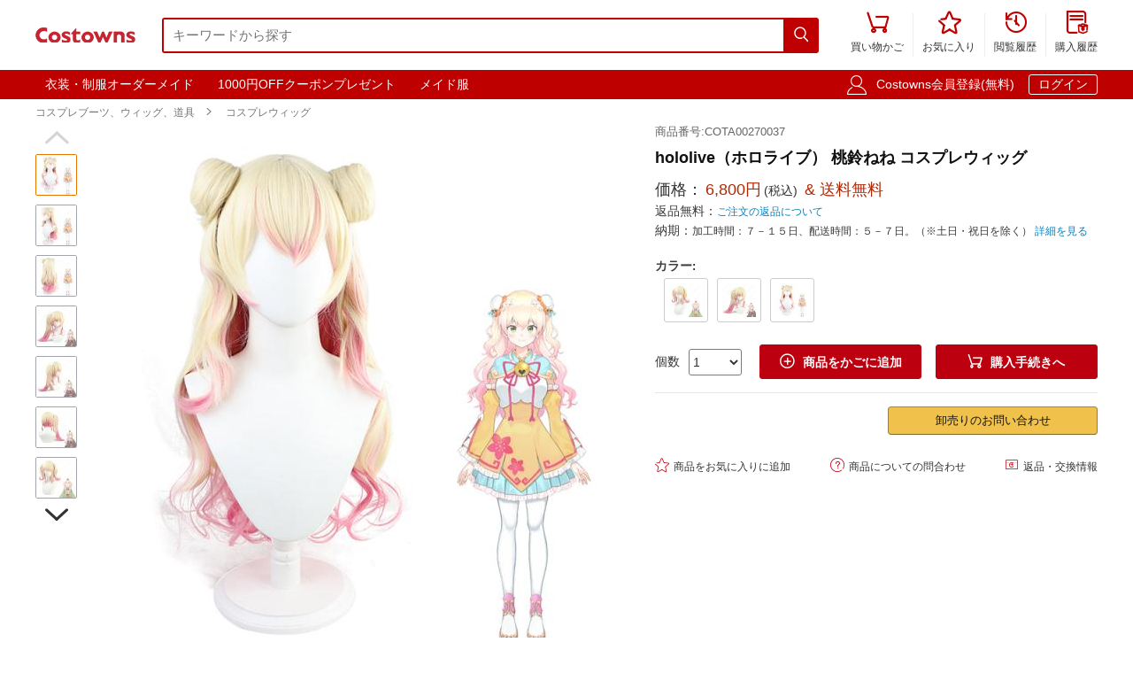

--- FILE ---
content_type: text/html; charset=utf-8
request_url: https://www.costowns.com/momosuzu-nene-p_6337.html
body_size: 10535
content:
<!DOCTYPE html>
<html lang="ja">
<head>
    <meta charset="utf-8">
    <meta http-equiv="X-UA-Compatible" content="IE=edge,chrome=1">
    <script>
    function format(num) {
        return (num + '').replace(/(\d{1,3})(?=(\d{3})+(?:$|\.))/g, '$1,');
    }
    function isArray(obj) {
        return obj instanceof Array;
    }
    function isObj(obj) {
        return Object.prototype.toString.call(obj) === '[object Object]'
    }
    function isEmpty(obj) {
        if (isArray(obj)) {
            return obj.length === 0;
        }
        if (isObj(obj)) {
            return Object.keys(obj).length === 0;
        }
        return (typeof obj == "undefined" || obj == null || obj == "" || obj == "0");
    }
    function viewportDimension() {
        var e = window,
            a = 'inner';
        if (!('innerWidth' in window)) {
            a = 'client';
            e = document.documentElement || document.body;
        }
        return {
            width: e[a + 'Width'],
            height: e[a + 'Height']
        };
    }
    function setNewWH(_landing, _Width, _Height) {
        var viewPortWidth, _newHeight;
        viewPortWidth = viewportDimension().width;
        if (viewPortWidth >= _Width) {
            return;
        }
        _newHeight = (_Height * viewPortWidth) / _Width;
        _landing.style.height = _newHeight + 'px';
        _landing.style.width = viewPortWidth + 'px';
        _landing.style.visibility = "visible";
    }
</script>

    
<link rel="preconnect" href="https://www.googletagmanager.com" crossorigin="anonymous" />
<link rel="preconnect" href="https://analytics.cosclt.com" crossorigin="anonymous" />
<link rel="dns-prefetch" href="//analytics.cosclt.com">




        <title>hololive（ホロライブ） 桃鈴ねね コスプレウィッグ - Costowns</title>
    <meta name="description" content="hololive（ホロライブ） 桃鈴ねね コスプレウィッグ。価格6,800円(税込). 送料無料. ">
<meta name="keywords" content="桃鈴ねね コスプレ衣装,hololive（ホロライブ） コスプレ衣装通販専門店,コスプレ衣装オーダーメイド">
<meta itemprop="name" content="hololive（ホロライブ） 桃鈴ねね コスプレウィッグ - Costowns">
<meta itemprop="description" content="hololive（ホロライブ） 桃鈴ねね コスプレウィッグ。価格6,800円(税込). 送料無料. ">
<meta itemprop="image" content="https://res.costowns.com/uploads/goods/1/20230216/779e10db3af94ff6b9989c03cbc71bc6.jpg">
<meta property="og:type" content="product">
<meta property="og:site_name" content="COSTOWNS">
<meta property="fb:page_id" content="costowns">
<meta property="fb:app_id" content="193812735208798">
<meta property="og:price:amount" content="6800.00">
<meta property="og:price:currency" content="JPY">
<meta property="og:title" content="hololive（ホロライブ） 桃鈴ねね コスプレウィッグ - Costowns">
<meta property="og:description" content="hololive（ホロライブ） 桃鈴ねね コスプレウィッグ。価格6,800円(税込). 送料無料. ">
<meta property="og:url" content="https://www.costowns.com/momosuzu-nene-p_6337.html">
<meta property="og:image" content="https://res.costowns.com/uploads/goods/1/20230216/779e10db3af94ff6b9989c03cbc71bc6.jpg">
<meta property="twitter:card" content="product">
<meta property="twitter:site" content="Costowns">
<meta property="twitter:account_id" content="1234681997097721858">
<meta property="twitter:title" content="hololive（ホロライブ） 桃鈴ねね コスプレウィッグ - Costowns">
<meta property="twitter:description" content="hololive（ホロライブ） 桃鈴ねね コスプレウィッグ。価格6,800円(税込). 送料無料. ">
<meta property="twitter:image" content="https://res.costowns.com/uploads/goods/1/20230216/779e10db3af94ff6b9989c03cbc71bc6.jpg">
<meta property="twitter:data1" content="￥">
<meta property="twitter:label1" content="Price">
<meta property="twitter:data2" content="3番目">
<meta property="twitter:label2" content="カラー">
<meta name="csrf-param" content="_csrf_whatna">
<meta name="csrf-token" content="rBZwvlGdWmaNZP1zpiuRDk0xq0IoKhAiKPLwpr_6yLGefAf1F8QsE-oFsUTtXMV2F3_qD2ltYXp8raLu7cLl1A==">

<link href="https://www.costowns.com/momosuzu-nene-p_6337.html" rel="canonical">
<link href="https://res.costowns.com/css/mini/CSSiconfontSwiperLayer.css" rel="stylesheet" 0="frontend\assets\AppAsset" 1="frontend\assets\AppAsset">
<link href="https://res.costowns.com/css/mini/pc_goods_index.css" rel="stylesheet" 0="frontend\assets\AppAsset" 1="frontend\assets\AppAsset">
<script>
   var _spec = {"33764":{"items":["1\u756a\u76ee"],"promotionPrice":7300,"discountPrice":0,"specId":"60198","price":13300,"storeSpecValueIds":["33764"],"valueIds":"33764","salePrice":"7300.00","priceOff":0,"showTimeLimit":false},"33765":{"items":["2\u756a\u76ee"],"promotionPrice":6800,"discountPrice":0,"specId":"60199","price":12800,"storeSpecValueIds":["33765"],"valueIds":"33765","salePrice":"6800.00","priceOff":0,"showTimeLimit":false},"33766":{"items":["3\u756a\u76ee"],"promotionPrice":6800,"discountPrice":0,"specId":"60200","price":12800,"storeSpecValueIds":["33766"],"valueIds":"33766","salePrice":"6800.00","priceOff":0,"showTimeLimit":false}};
   var _addCarUrl = 'https://www.costowns.com/cart/add.html';
   var _carUrl = 'https://www.costowns.com/cart.html';
   var _csrfParam = '_csrf_whatna';
   var _csrfToken = 'rBZwvlGdWmaNZP1zpiuRDk0xq0IoKhAiKPLwpr_6yLGefAf1F8QsE-oFsUTtXMV2F3_qD2ltYXp8raLu7cLl1A==';
   var _goodsId = 6337;
   var _cts = false;
   var _qaUrl = 'https://www.costowns.com/goods/qa.html';
   var _loginQaUrl = 'https://www.costowns.com/member/login.html?f=https%253A%252F%252Fwww.costowns.com%252Fmomosuzu-nene-p_6337.html%2523addQa';
   var _addQaUrl = 'https://www.costowns.com/ap/1.html';
   var _reviewUrl = 'https://www.costowns.com/goods/review.html';
   var _buyNoticeOk,_favoriteWindow,_lodingWindow,_askWindow,_qaWindow;
   var _wholesaleUrl = 'https://www.costowns.com/goods/wholesale.html';
   
</script>    
    <script type="application/ld+json">
            {
                "@context": "http://schema.org/",
                "@type": "Product",
                "name": "hololive（ホロライブ） 桃鈴ねね コスプレウィッグ - Costowns",
                "image": ["https://res.costowns.com/uploads/goods/1/20230216/779e10db3af94ff6b9989c03cbc71bc6.jpg","https://res.costowns.com/uploads/goods/1/20230216/1348363dbff84957811506589f91dcb2.jpg","https://res.costowns.com/uploads/goods/1/20230216/db5d377a72174dfba8908bbe85b259f4.jpg","https://res.costowns.com/uploads/goods/1/20230216/58fc28a01bd14840a18de2436a90d787.jpg","https://res.costowns.com/uploads/goods/1/20230216/7609d31531664dfabedb4b27b7fe0b9a.jpg","https://res.costowns.com/uploads/goods/1/20230216/02a2ce9f9520460ea882ffa3884a92a8.jpg","https://res.costowns.com/uploads/goods/1/20230216/77f8e1fbb707443a8cde5a026c5ed0df.jpg","https://res.costowns.com/uploads/goods/1/20230216/a17a3ab6dc454c68b2cd4e91d08e81a0.jpg","https://res.costowns.com/uploads/goods/1/20230216/43ef295dcd4149bfb7fe88feddcf6165.jpg"],
                "description": "hololive（ホロライブ） 桃鈴ねね コスプレウィッグ。価格6,800円(税込). 送料無料. ",
                "sku": "60200",
                "mpn": "COTA00270037",
                "brand": {
                    "@type": "Brand",
                    "name": "Costowns"
                },

            
                 "url": "https://www.costowns.com/momosuzu-nene-p_6337.html",

                "offers": {
                    "@type": "Offer",
                    "url": "https://www.costowns.com/momosuzu-nene-p_6337.html",
                    "priceCurrency": "JPY",
                    "price": "6800.00",
                    "itemCondition": "http://schema.org/NewCondition",
                    "availability": "http://schema.org/InStock",
                    "seller": {
                        "@type": "Organization",
                        "name": "Costowns"
                    }
                }
            }
    </script>

    <script type="application/ld+json">
        {
            "@context": "https://schema.org",
            "@type": "BreadcrumbList",
            "itemListElement": [
                              {
                    "@type": "ListItem",
                    "position": 1,
                    "name": "コスプレブーツ、ウィッグ、道具",
                    "item": "https://www.costowns.com/boots-wigs-tools-pc_37.html"
                },                              {
                    "@type": "ListItem",
                    "position": 2,
                    "name": "コスプレウィッグ",
                    "item": "https://www.costowns.com/wig-c_38.html"
                }                          ]
        }
    </script>


    


<script>

    const LINE_QR_IMAGE_URL = 'https://res.costowns.com/img/line.jpg';

    window.dataLayer = window.dataLayer || [];

        (function(w,d,s,l,i){w[l]=w[l]||[];w[l].push({'gtm.start':
            new Date().getTime(),event:'gtm.js'});var f=d.getElementsByTagName(s)[0],
        j=d.createElement(s),dl=l!='dataLayer'?'&l='+l:'';j.async=true;j.src=
        'https://www.googletagmanager.com/gtm.js?id='+i+dl;f.parentNode.insertBefore(j,f);
    })(window,document,'script','dataLayer','GTM-5NQGLDL9');

        var _mtm = window._mtm = window._mtm || [];
    _mtm.push({'mtm.startTime': (new Date().getTime()), 'event': 'mtm.Start'});
    (function() {
        var d=document, g=d.createElement('script'), s=d.getElementsByTagName('script')[0];
        g.async=true; g.src='https://analytics.cosclt.com/js/container_CBDM8fGW.js'; s.parentNode.insertBefore(g,s);
    })();

</script>

<script src="https://res.costowns.com/js/analytics-events.js" defer crossorigin="anonymous" referrerpolicy="origin"></script>







</head>
<body>






    <noscript><iframe src="https://www.googletagmanager.com/ns.html?id=GTM-5NQGLDL9" height="0" width="0" style="display:none;visibility:hidden"></iframe></noscript>




<!--[if IE]>
<p class="browserupgrade">You are using an <strong>outdated</strong> browser. Please <a href="https://browsehappy.com/">upgrade your browser</a> to improve your experience and security.</p>
<![endif]-->


<div id="cHeader">
    <div class="cLogoSearch">
        <a href="https://www.costowns.com/"><img src="https://res.costowns.com/logo.png" alt="Costowns's Logo"></a>
        <div class="cSearchBox">
            <form action="https://www.costowns.com/search.html">
                <div class="cSearchInBox"><input type="text" name="k" placeholder="キーワードから探す" value=""></div>
                <button class="cSearchButton"><i class="iconfont">&#xe6ac;</i></button>
            </form>
        </div>
    </div>
    <ul class="cMenu">
                <li><a href="https://www.costowns.com/cart.html"><span id="carNumElement" class="cCarNum dn"></span><i class="iconfont">&#xe698;</i><br>買い物かご</a></li>
                <li><a href="https://www.costowns.com/center/favorite.html"><i class="iconfont">&#xe6a0;</i><br>お気に入り</a></li>
        <li><a href="https://www.costowns.com/center/history.html"><i class="iconfont">&#xe6f3;</i><br>閲覧履歴</a></li>
        <li class="cLastLi"><a href="https://www.costowns.com/center/order.html"><i class="iconfont">&#xe723;</i><br>購入履歴</a></li>
    </ul>
</div>

<div id="cNav">
    <div id="cNavBox">
        <style>
    .cKeywords{
        display: flex;
        justify-content: flex-start;
    }
    .cKeywords a, .cLogin a{
        display: inline-block;
        color: #ffffff;
        font-size: 1.4rem;
        margin: 0.5rem 0.5rem 0.5rem 0;
        border: 1px solid #bf0000;
        padding:0.3rem 1rem;
        text-decoration: none;
        border-radius: 0.3rem;
    }
    .cKeywords a:hover, .cLogin a.aButton{
        border: 1px solid #ffffff;
    }
</style>


<div class="cKeywords">
            <a href="https://www.costowns.com/custom.html">衣装・制服オーダーメイド</a>
            <a href="https://www.costowns.com/coupon/6.html">1000円OFFクーポンプレゼント</a>
            <a href="https://www.costowns.com/maid-c_35.html">メイド服</a>
    </div>        <div class="cLogin">
            <i class="iconfont">&#xe6b8;</i>
                        <a rel="nofollow" href="https://www.costowns.com/member/register.html?f=https%253A%252F%252Fwww.costowns.com%252Fmomosuzu-nene-p_6337.html">Costowns会員登録(無料)</a>
            <a rel="nofollow" class="aButton" href="https://www.costowns.com/member/login.html?f=https%253A%252F%252Fwww.costowns.com%252Fmomosuzu-nene-p_6337.html">ログイン</a>
                    </div>
    </div>
</div>


<div id="cBreadcrumbs">
        <a href="https://www.costowns.com/boots-wigs-tools-pc_37.html">コスプレブーツ、ウィッグ、道具</a><i class="iconfont">&#xe6a7;</i>        <a href="https://www.costowns.com/wig-c_38.html">コスプレウィッグ</a>    </div>
<div id="cBox">
    <div id="thumbViewBox">
        <div id="thumbSwiperPrev"><i class="iconfont">&#xe6cd;</i></div>
        <div class="swiper-container">
            <div class="swiper-wrapper">
                                    <div class="swiper-slide">
                        <img class="thumbSmallImg thumbSelected" height="45" width="45" orig-url="https://res.costowns.com/uploads/goods/1/20230216/779e10db3af94ff6b9989c03cbc71bc6.jpg" src="https://res.costowns.com/uploads/goods/1/20230216/779e10db3af94ff6b9989c03cbc71bc6_45_45_75.jpg" alt="hololive（ホロライブ） 桃鈴ねね コスプレウィッグ コスプレウィッグ 0">
                    </div>
                                    <div class="swiper-slide">
                        <img class="thumbSmallImg" height="45" width="45" orig-url="https://res.costowns.com/uploads/goods/1/20230216/1348363dbff84957811506589f91dcb2.jpg" src="https://res.costowns.com/uploads/goods/1/20230216/1348363dbff84957811506589f91dcb2_45_45_75.jpg" alt="hololive（ホロライブ） 桃鈴ねね コスプレウィッグ コスプレウィッグ 1">
                    </div>
                                    <div class="swiper-slide">
                        <img class="thumbSmallImg" height="45" width="45" orig-url="https://res.costowns.com/uploads/goods/1/20230216/db5d377a72174dfba8908bbe85b259f4.jpg" src="https://res.costowns.com/uploads/goods/1/20230216/db5d377a72174dfba8908bbe85b259f4_45_45_75.jpg" alt="hololive（ホロライブ） 桃鈴ねね コスプレウィッグ コスプレウィッグ 2">
                    </div>
                                    <div class="swiper-slide">
                        <img class="thumbSmallImg" height="45" width="45" orig-url="https://res.costowns.com/uploads/goods/1/20230216/58fc28a01bd14840a18de2436a90d787.jpg" src="https://res.costowns.com/uploads/goods/1/20230216/58fc28a01bd14840a18de2436a90d787_45_45_75.jpg" alt="hololive（ホロライブ） 桃鈴ねね コスプレウィッグ コスプレウィッグ 3">
                    </div>
                                    <div class="swiper-slide">
                        <img class="thumbSmallImg" height="45" width="45" orig-url="https://res.costowns.com/uploads/goods/1/20230216/7609d31531664dfabedb4b27b7fe0b9a.jpg" src="https://res.costowns.com/uploads/goods/1/20230216/7609d31531664dfabedb4b27b7fe0b9a_45_45_75.jpg" alt="hololive（ホロライブ） 桃鈴ねね コスプレウィッグ コスプレウィッグ 4">
                    </div>
                                    <div class="swiper-slide">
                        <img class="thumbSmallImg" height="45" width="45" orig-url="https://res.costowns.com/uploads/goods/1/20230216/02a2ce9f9520460ea882ffa3884a92a8.jpg" src="https://res.costowns.com/uploads/goods/1/20230216/02a2ce9f9520460ea882ffa3884a92a8_45_45_75.jpg" alt="hololive（ホロライブ） 桃鈴ねね コスプレウィッグ コスプレウィッグ 5">
                    </div>
                                    <div class="swiper-slide">
                        <img class="thumbSmallImg" height="45" width="45" orig-url="https://res.costowns.com/uploads/goods/1/20230216/77f8e1fbb707443a8cde5a026c5ed0df.jpg" src="https://res.costowns.com/uploads/goods/1/20230216/77f8e1fbb707443a8cde5a026c5ed0df_45_45_75.jpg" alt="hololive（ホロライブ） 桃鈴ねね コスプレウィッグ コスプレウィッグ 6">
                    </div>
                                    <div class="swiper-slide">
                        <img class="thumbSmallImg" height="45" width="45" orig-url="https://res.costowns.com/uploads/goods/1/20230216/a17a3ab6dc454c68b2cd4e91d08e81a0.jpg" src="https://res.costowns.com/uploads/goods/1/20230216/a17a3ab6dc454c68b2cd4e91d08e81a0_45_45_75.jpg" alt="hololive（ホロライブ） 桃鈴ねね コスプレウィッグ コスプレウィッグ 7">
                    </div>
                                    <div class="swiper-slide">
                        <img class="thumbSmallImg" height="45" width="45" orig-url="https://res.costowns.com/uploads/goods/1/20230216/43ef295dcd4149bfb7fe88feddcf6165.jpg" src="https://res.costowns.com/uploads/goods/1/20230216/43ef295dcd4149bfb7fe88feddcf6165_45_45_75.jpg" alt="hololive（ホロライブ） 桃鈴ねね コスプレウィッグ コスプレウィッグ 8">
                    </div>
                            </div>
        </div>
        <div id="thumbSwiperNext"><i class="iconfont">&#xe6d0;</i></div>
    </div>
    <div id="bigImgOutBox">
        <div id="bigImgBox">
            <div class="img-zoom-lens"></div>
            <img id="thumbBigImg"
                 width="600"
                 height="600"
                 origin-src="https://res.costowns.com/uploads/goods/1/20230216/779e10db3af94ff6b9989c03cbc71bc6.jpg"
                 src="https://res.costowns.com/uploads/goods/1/20230216/779e10db3af94ff6b9989c03cbc71bc6_600_600_75.jpg" alt="hololive（ホロライブ） 桃鈴ねね コスプレウィッグ元の画像"/>
            <div id="thumbBigImgShow"></div>
        </div>
        <p class="thumbImgNotice">画像にマウスを合わせると拡大されます</p>
            </div>
    <div id="goodsInfoBox">
        <p class="goodsSn">商品番号:COTA00270037</p>
        <h1>hololive（ホロライブ） 桃鈴ねね コスプレウィッグ</h1>
                <p class="showPrice" style="display: none;">当店通常価格<span id="showPriceBox">6,800</span>円</p>
        <div class="priceBox">
            <div class="timeLimit" style="display: none;" ><i class="iconfont">&#xe6bb;</i>期間限定価格</div>
            <div class="salePrice">価格：<span id="salePrice">6,800円</span><i>(税込)</i><span> & 送料無料</span></div>
            <div class="saleOff" id="offBox" style="display: none;">OFF：<span>0円(0%)</span></div>
            <div class="endTime" style="display: none;" >終了時間：1970-01-01 09:00</div>
            <p class="theNotice"><span>返品無料：</span><a href="https://www.costowns.com/help/return.html">ご注文の返品について</a></p>
            <p class="theNotice"><span>納期：</span>加工時間：７－１５日、配送時間：５－７日。（※土日・祝日を除く） <a href="https://www.costowns.com/help/shipping.html">詳細を見る</a></p>
        </div>
        <div class="shipingOutBox">
            
            <div class="shipingNotice">
                
                            </div>

        </div>


        <div class="skuBox">
                                        <div class="skuInbox">
                    <h2 class="skuName">
                        <span class="skuNameSpan">カラー</span>: <span class="choseAttr">
                                                    </span>
                    </h2>
                    <div class="skuAttrBox">
                                                                                    <div class="attrFlag attrIdImgBox "
                                     data-is-custom="0"
                                     data-show-value="3番目"
                                     data-attr="33766"
                                     data-bigimg="https://res.costowns.com/uploads/goods/1/20230216/6648f717f0ef46ada9caadeadbda2725_750_750_75.jpg">
                                    <img title="3番目" class="attrIdImg" src="https://res.costowns.com/uploads/goods/1/20230216/6648f717f0ef46ada9caadeadbda2725_70_70_75.jpg" alt="hololive（ホロライブ） 桃鈴ねね コスプレウィッグ 3番目">
                                </div>
                                                                                                                <div class="attrFlag attrIdImgBox "
                                     data-is-custom="0"
                                     data-show-value="2番目"
                                     data-attr="33765"
                                     data-bigimg="https://res.costowns.com/uploads/goods/1/20230216/521d5fb85b76461d9d5e424ebc0cae43_750_750_75.jpg">
                                    <img title="2番目" class="attrIdImg" src="https://res.costowns.com/uploads/goods/1/20230216/521d5fb85b76461d9d5e424ebc0cae43_70_70_75.jpg" alt="hololive（ホロライブ） 桃鈴ねね コスプレウィッグ 2番目">
                                </div>
                                                                                                                <div class="attrFlag attrIdImgBox "
                                     data-is-custom="0"
                                     data-show-value="1番目"
                                     data-attr="33764"
                                     data-bigimg="https://res.costowns.com/uploads/goods/1/20230216/17dd0bc38d7641a5a89b5ed987df7668_750_750_75.jpg">
                                    <img title="1番目" class="attrIdImg" src="https://res.costowns.com/uploads/goods/1/20230216/17dd0bc38d7641a5a89b5ed987df7668_70_70_75.jpg" alt="hololive（ホロライブ） 桃鈴ねね コスプレウィッグ 1番目">
                                </div>
                                                                        </div>
                </div>
                    </div>

                <div class="buyBox">
            <div class="buyNumBox">
                <span>個数</span>
                <select id="numInputBox">
                                            <option value="1">1</option>
                                            <option value="2">2</option>
                                            <option value="3">3</option>
                                            <option value="4">4</option>
                                            <option value="5">5</option>
                                            <option value="6">6</option>
                                            <option value="7">7</option>
                                            <option value="8">8</option>
                                            <option value="9">9</option>
                                            <option value="10">10</option>
                                    </select>
            </div>
            <div class="carBox">
                <button id="addToCar"><i class="iconfont">&#xe614;</i>商品をかごに追加</button>
                <button id="buyDirect"><i class="iconfont">&#xe698;</i>購入手続きへ</button>
            </div>
        </div>


        
        

        <hr class="buyOnAmazonDivider">


        <div id="buyOnAmazonBox" style="justify-content: flex-end" >
            
            <div id="wholesaleInBox">
                <button id="wholesaleButton" data-url="">卸売りのお問い合わせ</button>
            </div>
        </div>


        <div class="carHelpBox">

            
            <button id="setFavorite"
                    data-login-url="https://www.costowns.com/member/login.html?f=https%253A%252F%252Fwww.costowns.com%252Fmomosuzu-nene-p_6337.html%2523setFavorite"
                    data-register-url="https://www.costowns.com/member/register.html?f=https%253A%252F%252Fwww.costowns.com%252Fmomosuzu-nene-p_6337.html%2523setFavorite"
                    data-goodsId="6337"
                    data-favorite-url="https://www.costowns.com/favorite/favorite.html"
                    data-favorite-center-url="https://www.costowns.com/center/favorite.html"><i class="iconfont">&#xe6a0;</i>商品をお気に入りに追加</button>
            <button id="askBox" data-url="https://www.costowns.com/goods/ask.html"><i class="iconfont">&#xe6a3;</i>商品についての問合わせ</button>

                        <button class="rb" onclick="window.open('https://www.costowns.com/help/return.html', '_blank')"><i class="iconfont">&#xe60f;</i>返品・交換情報</button>
            
        </div>
    </div>
</div>

<div id="cRecommendGoodsBox" class="borderTop1Ccc itemListBox">
    <h2 class="titleH2">この商品に関連するスポンサー プロダクト</h2>
    <div class="cRecommendGoodsInBox">
        <div class="swiper-container">
            <div class="swiper-wrapper">
                                    <div class="swiper-slide">
                        <div class="rankGoodsBox">
                            <div class="rankGoodsImgBox"><a href="https://www.costowns.com/momosuzu-nene-p_5923.html"><img width="180" height="180" src="https://res.costowns.com/uploads/goods/1/20221214/960f07c27b9a41248198971fdf7a7d7d_180_180_75.jpg" alt="VTuber 桃鈴ねね メイド服 コスプレ衣装 「hololive（ホロライブ）」 cosplay 仮装 変装"></a></div>
                            <p class="goodsTitle"><a href="https://www.costowns.com/momosuzu-nene-p_5923.html">VTuber 桃鈴ねね メイド服 コスプレ衣装 「hololive（ホロライブ...</a></p>
                            <p class="goodsPrice"><strong>28,800<i>円</i></strong><span>送料無料</span></p>

                                                    </div>
                    </div>
                                    <div class="swiper-slide">
                        <div class="rankGoodsBox">
                            <div class="rankGoodsImgBox"><a href="https://www.costowns.com/momosuzu-nene-p_5926.html"><img width="180" height="180" src="https://res.costowns.com/uploads/goods/1/20221214/82ce7b71b64d47f1914281633defca45_180_180_75.jpg" alt="VTuber 桃鈴ねね コスプレ衣装 「hololive（ホロライブ）」 cosplay 仮装 変装"></a></div>
                            <p class="goodsTitle"><a href="https://www.costowns.com/momosuzu-nene-p_5926.html">VTuber 桃鈴ねね コスプレ衣装 「hololive（ホロライブ）」 co...</a></p>
                            <p class="goodsPrice"><strong>36,800<i>円</i></strong><span>送料無料</span></p>

                                                    </div>
                    </div>
                                    <div class="swiper-slide">
                        <div class="rankGoodsBox">
                            <div class="rankGoodsImgBox"><a href="https://www.costowns.com/momosuzu-nene-p_6877.html"><img width="180" height="180" src="https://res.costowns.com/uploads/goods/1/20230507/c2292e57354a4f30a611bc99f732b7c3_180_180_75.jpg" alt="VTuber ホロライブ 桃鈴ねね ブライト衣装 コスプレ衣装"></a></div>
                            <p class="goodsTitle"><a href="https://www.costowns.com/momosuzu-nene-p_6877.html">VTuber ホロライブ 桃鈴ねね ブライト衣装 コスプレ衣装</a></p>
                            <p class="goodsPrice"><strong>33,800<i>円</i></strong><span>送料無料</span></p>

                                                    </div>
                    </div>
                            </div>
        </div>
        <div class="swiper-button-prev swiper-button-black" id="cRecommendGoodsPrev"></div>
        <div class="swiper-button-next swiper-button-black" id="cRecommendGoodsNext"></div>
    </div>
</div>

<div class="goodsDetailTitleBox">
    <hr class="cDivider">
    <h2 class="titleH2">商品説明</h2>
</div>





<div id="goodsDetailContent"><table style="border-collapse: collapse; width: 100%;" border="1">
<tbody>
<tr>
<td style="border-bottom: 1px dashed #cac5c5; width: 30%; text-align: right; padding: 0.5rem;"><strong>商品種類：</strong></td>
<td style="border-bottom: 1px dashed #cac5c5; text-align: left; padding: 0.5rem; width: 69.9511%;">コスプレブーツ、ウィッグ、道具 / コスプレウィッグ</td>
</tr>
<tr>
<td style="border-bottom: 1px dashed #cac5c5; width: 30%; text-align: right; padding: 0.5rem;"><strong>商品状態：</strong></td>
<td style="border-bottom: 1px dashed #cac5c5; text-align: left; padding: 0.5rem; width: 69.9511%;">新品未使用</td>
</tr>
<tr>
<td style="border-bottom: 1px dashed #cac5c5; width: 30%; text-align: right; padding: 0.5rem;"><strong>セット内容：</strong></td>
<td style="border-bottom: 1px dashed #cac5c5; text-align: left; padding: 0.5rem; width: 69.9511%;">コスプレウィッグ + ウィッグネット</td>
</tr>
<tr>
<td style="border-bottom: 1px dashed #cac5c5; width: 30%; text-align: right; padding: 0.5rem;"><strong>素材：</strong></td>
<td style="border-bottom: 1px dashed #cac5c5; text-align: left; padding: 0.5rem; width: 69.9511%;">マット高温線</td>
</tr>
<tr>
<td style="border-bottom: 1px dashed #cac5c5; width: 30%; text-align: right; padding: 0.5rem;"><strong>サイズ：</strong></td>
<td style="border-bottom: 1px dashed #cac5c5; text-align: left; padding: 0.5rem; width: 69.9511%;">頭囲55～60cmに対応（サイズを調節できるアジャスター付き、頭の大きさにあわせて段階調節するきことがです）。</td>
</tr>
<tr>
<td style="border-bottom: 1px dashed #cac5c5; width: 30%; text-align: right; padding: 0.5rem;"><strong>コスプレ人物：</strong></td>
<td style="border-bottom: 1px dashed #cac5c5; text-align: left; padding: 0.5rem; width: 69.9511%;">桃鈴ねね「hololive（ホロライブ）」</td>
</tr>
<tr>
<td style="border-bottom: 1px dashed #cac5c5; width: 30%; text-align: right; padding: 0.5rem;"><strong>使用場所：</strong></td>
<td style="border-bottom: 1px dashed #cac5c5; text-align: left; padding: 0.5rem; width: 69.9511%;">パーティー、イベント、ゲーム、撮影会、出演活動、治療、トレーニング</td>
</tr>
<tr>
<td style="border-bottom: 1px dashed #cac5c5; width: 30%; text-align: right; padding: 0.5rem;"><strong>収納方法：</strong></td>
<td style="border-bottom: 1px dashed #cac5c5; text-align: left; padding: 0.5rem; width: 69.9511%;">
<p>(1)マネキンやウィッグスタンドに被せて保管します。</p>
<p>(2)直射日光を避けて、日の当たらないところに保管してください。</p>
<p>(3)長期間使用しない場合はブラッシングして整えてから保護用ネットに入れて保管します。</p>
</td>
</tr>
<tr>
<td style="border-bottom: 1px dashed #cac5c5; width: 30%; text-align: right; padding: 0.5rem;"><strong>コスプレ対象：</strong></td>
<td style="border-bottom: 1px dashed #cac5c5; text-align: left; padding: 0.5rem; width: 69.9511%;">コスプレ愛好家、アニメや漫画、ゲームファン、出演者</td>
</tr>
</tbody>
</table></div>
<div id="goodsDetailImgs"><p><img class="lazyload" alt="hololive（ホロライブ） 桃鈴ねね コスプレウィッ-1" data-src="https://res.costowns.com/uploads/goods/0/0/20230216/8d8b048a6a4c4b75a8502e80f489f398.jpg" src="[data-uri]" width="750" height="890" /></p>
<p><img class="lazyload" alt="hololive（ホロライブ） 桃鈴ねね コスプレウィッ-2" data-src="https://res.costowns.com/uploads/goods/0/0/20230216/3dc9571c50994288a28e94571488613a.jpg" src="[data-uri]" width="750" height="920" /></p>
<p><img class="lazyload" alt="hololive（ホロライブ） 桃鈴ねね コスプレウィッ-3" data-src="https://res.costowns.com/uploads/goods/0/0/20230216/f506e3666fda463cbacfa936940e5e23.jpg" src="[data-uri]" width="750" height="906" /></p>
<p><img class="lazyload" alt="hololive（ホロライブ） 桃鈴ねね コスプレウィッ-4" data-src="https://res.costowns.com/uploads/goods/0/0/20230216/040fbefb33514068a413e80880ec5079.jpg" src="[data-uri]" width="750" height="897" /></p>
<p><img class="lazyload" alt="hololive（ホロライブ） 桃鈴ねね コスプレウィッ-5" data-src="https://res.costowns.com/uploads/goods/0/0/20230216/1823f68030434a60b01eae4f72f4ffec.jpg" src="[data-uri]" width="750" height="945" /></p>
<p><img class="lazyload" alt="hololive（ホロライブ） 桃鈴ねね コスプレウィッ-6" data-src="https://res.costowns.com/uploads/goods/0/0/20230216/c9891e212e8b44eda45a8494527ee8a8.jpg" src="[data-uri]" width="750" height="867" /></p>
<p><img class="lazyload" alt="hololive（ホロライブ） 桃鈴ねね コスプレウィッ-7" data-src="https://res.costowns.com/uploads/goods/0/0/20230216/5e393bfa3acc4e7ea053f2697ead718b.jpg" src="[data-uri]" /></p>
<p><img class="lazyload" alt="hololive（ホロライブ） 桃鈴ねね コスプレウィッ-8" data-src="https://res.costowns.com/uploads/goods/0/0/20230216/06c5387934124015971d29f6c88c1034.jpg" src="[data-uri]" width="750" height="924" /></p>
<p><img class="lazyload" alt="hololive（ホロライブ） 桃鈴ねね コスプレウィッ-9" data-src="https://res.costowns.com/uploads/goods/0/0/20230216/f27a781a2c8e4d05ad964a97373a9c37.jpg" src="[data-uri]" width="750" height="936" /></p></div>


<div id="cRecommendGoods2Box" class="borderTop1Ccc itemListBox">
    <h2 class="titleH2">この商品を買った人はこんな商品も買っています</h2>
    <div class="cRecommendGoodsInBox">
        <div class="swiper-container">
            <div class="swiper-wrapper">
                                    <div class="swiper-slide">
                        <div class="rankGoodsBox">
                            <div class="rankGoodsImgBox"><a href="https://www.costowns.com/lumine-p_3375.html"><img width="180" height="180" src="https://res.costowns.com/uploads/goods/1/20211116/cd2b2d6930b740fda474f312f4d45389_144_144_75.jpg" alt="蛍（ほたる） コスプレウィッグ 『原神(げんしん)』 耐熱かつら cosplay wig 通販"></a></div>
                            <p class="goodsTitle"><a href="https://www.costowns.com/lumine-p_3375.html">蛍（ほたる） コスプレウィッグ 『原神(げんしん)』 耐熱かつら cospla...</a></p>
                            <p class="goodsPrice"><strong>4,888<i>円</i></strong><span>送料無料</span></p>
                            
                        </div>
                    </div>
                                    <div class="swiper-slide">
                        <div class="rankGoodsBox">
                            <div class="rankGoodsImgBox"><a href="https://www.costowns.com/geto-suguru-p_3450.html"><img width="180" height="180" src="https://res.costowns.com/uploads/goods/1/20211124/78b4ad395a7b42908995c7fc0b2620b6_144_144_75.jpg" alt="呪術 夏油傑（げとうすぐる） コスプレウィッグ 『呪術廻戦』（じゅじゅつかいせん） 黒 耐熱かつら cosplay wig 通販"></a></div>
                            <p class="goodsTitle"><a href="https://www.costowns.com/geto-suguru-p_3450.html">呪術 夏油傑（げとうすぐる） コスプレウィッグ 『呪術廻戦』（じゅじゅつかいせ...</a></p>
                            <p class="goodsPrice"><strong>5,388<i>円</i></strong><span>送料無料</span></p>
                            
                        </div>
                    </div>
                                    <div class="swiper-slide">
                        <div class="rankGoodsBox">
                            <div class="rankGoodsImgBox"><a href="https://www.costowns.com/sakasaki-natsume-p_4674.html"><img width="180" height="180" src="https://res.costowns.com/uploads/goods/1/20220701/18f52faab0e7458f96a443881d7d1364_144_144_75.jpg" alt="あんスタ 逆先夏目（さかさきなつめ） コスプレウィッグ 『あんさんぶるスターズ!』 耐熱かつら cosplay wig 通販"></a></div>
                            <p class="goodsTitle"><a href="https://www.costowns.com/sakasaki-natsume-p_4674.html">あんスタ 逆先夏目（さかさきなつめ） コスプレウィッグ 『あんさんぶるスターズ...</a></p>
                            <p class="goodsPrice"><strong>4,700<i>円</i></strong><span>送料無料</span></p>
                            
                        </div>
                    </div>
                                    <div class="swiper-slide">
                        <div class="rankGoodsBox">
                            <div class="rankGoodsImgBox"><a href="https://www.costowns.com/bai-lu-p_6561.html"><img width="180" height="180" src="https://res.costowns.com/uploads/goods/1/20230317/471791631f01402797f0824950be0937_144_144_75.jpg" alt="崩壊：スターレイル 白露 コスプレウィッグ"></a></div>
                            <p class="goodsTitle"><a href="https://www.costowns.com/bai-lu-p_6561.html">崩壊：スターレイル 白露 コスプレウィッグ</a></p>
                            <p class="goodsPrice"><strong>6,800<i>円</i></strong><span>送料無料</span></p>
                            
                        </div>
                    </div>
                                    <div class="swiper-slide">
                        <div class="rankGoodsBox">
                            <div class="rankGoodsImgBox"><a href="https://www.costowns.com/seele-p_6948.html"><img width="180" height="180" src="https://res.costowns.com/uploads/goods/1/20230518/05953dea98da43ec9bb3e93a7b21a178_144_144_75.jpg" alt="崩壊スターレイル ゼーレ コスプレウィッグ"></a></div>
                            <p class="goodsTitle"><a href="https://www.costowns.com/seele-p_6948.html">崩壊スターレイル ゼーレ コスプレウィッグ</a></p>
                            <p class="goodsPrice"><strong>6,300<i>円</i></strong><span>送料無料</span></p>
                            
                        </div>
                    </div>
                                    <div class="swiper-slide">
                        <div class="rankGoodsBox">
                            <div class="rankGoodsImgBox"><a href="https://www.costowns.com/utazumi-sakurako-p_7091.html"><img width="180" height="180" src="https://res.costowns.com/uploads/goods/1/20230608/5fe01eaa7f2f48d690a3e229fc34e58d_144_144_75.jpg" alt="ブルーアーカイブ 歌住サクラコ コスプレウィッグ"></a></div>
                            <p class="goodsTitle"><a href="https://www.costowns.com/utazumi-sakurako-p_7091.html">ブルーアーカイブ 歌住サクラコ コスプレウィッグ</a></p>
                            <p class="goodsPrice"><strong>7,300<i>円</i></strong><span>送料無料</span></p>
                            
                        </div>
                    </div>
                                    <div class="swiper-slide">
                        <div class="rankGoodsBox">
                            <div class="rankGoodsImgBox"><a href="https://www.costowns.com/kaida-haru-p_7101.html"><img width="180" height="180" src="https://res.costowns.com/uploads/goods/1/20230609/996e5b2c740542a0ad786cbbd4c001b2_144_144_75.jpg" alt="にじさんじ 甲斐田晴 コスプレウィッグ"></a></div>
                            <p class="goodsTitle"><a href="https://www.costowns.com/kaida-haru-p_7101.html">にじさんじ 甲斐田晴 コスプレウィッグ</a></p>
                            <p class="goodsPrice"><strong>5,800<i>円</i></strong><span>送料無料</span></p>
                            
                        </div>
                    </div>
                                    <div class="swiper-slide">
                        <div class="rankGoodsBox">
                            <div class="rankGoodsImgBox"><a href="https://www.costowns.com/su-chang-p_7178.html"><img width="180" height="180" src="https://res.costowns.com/uploads/goods/1/20230630/6558697784544178839149b35ad7f76e_144_144_75.jpg" alt="崩壊：スターレイル 素裳（すしょう） コスプレウィッグ"></a></div>
                            <p class="goodsTitle"><a href="https://www.costowns.com/su-chang-p_7178.html">崩壊：スターレイル 素裳（すしょう） コスプレウィッグ</a></p>
                            <p class="goodsPrice"><strong>10,800<i>円</i></strong><span>送料無料</span></p>
                            
                        </div>
                    </div>
                                    <div class="swiper-slide">
                        <div class="rankGoodsBox">
                            <div class="rankGoodsImgBox"><a href="https://www.costowns.com/guren-p_10249.html"><img width="180" height="180" src="https://res.costowns.com/uploads/goods/1/20241108/d139712feeb94102a62762c80ac9421c_144_144_75.jpg" alt="勝利の女神:NIKKE 紅蓮：ブラックシャドウ コスプレウィッグ"></a></div>
                            <p class="goodsTitle"><a href="https://www.costowns.com/guren-p_10249.html">勝利の女神:NIKKE 紅蓮：ブラックシャドウ コスプレウィッグ</a></p>
                            <p class="goodsPrice"><strong>6,800<i>円</i></strong><span>送料無料</span></p>
                            
                        </div>
                    </div>
                                    <div class="swiper-slide">
                        <div class="rankGoodsBox">
                            <div class="rankGoodsImgBox"><a href="https://www.costowns.com/sakura-miko-p_10558.html"><img width="180" height="180" src="https://res.costowns.com/uploads/goods/1/20241231/14494350a3df4e48bcce8f2efc8453eb_144_144_75.jpg" alt="hololive（ホロライブ） さくらみこ 巫女衣装 コスプレウィッグ"></a></div>
                            <p class="goodsTitle"><a href="https://www.costowns.com/sakura-miko-p_10558.html">hololive（ホロライブ） さくらみこ 巫女衣装 コスプレウィッグ</a></p>
                            <p class="goodsPrice"><strong>7,800<i>円</i></strong><span>送料無料</span></p>
                            
                        </div>
                    </div>
                            </div>
        </div>
        <div class="swiper-button-prev swiper-button-black" id="cRecommendGoods2Prev"></div>
        <div class="swiper-button-next swiper-button-black" id="cRecommendGoods2Next"></div>
    </div>
</div>


<div class="borderTop1Ccc itemListBox titleBox mt2">
    <h2 class="titleH2">カスタマー Q＆A</h2>
</div>
<div id="cReviewSearchBox">
    <div class="cReviewInbox">
        <i class="iconfont reviewSearchIcon">&#xe6ac;</i>
        <input type="text" id="reviewSearch" placeholder="不明な点がある場合回答を検索" value="">
        <i id="reviewSearchDel" class="iconfont reviewCloseIcon">&#xe69a;</i>
    </div>
</div>

<div id="cReviewItems">
    <div id="cQaBox">
            </div>
    <div id="getMoreQaBox" class="cReviewItemBox borderNone dn">
        <dl>
            <dt></dt>
            <dd>
                <span
                        id="getMoreReview"
                        class="cReviewMore"
                        data-pageSize="5"
                        data-totalPage="0"
                        data-currentPage="0">その他の回答済みの質問を表示（0）
                </span>
            </dd>
        </dl>
    </div>
</div>


<div id="addQa">
    <div class="addQaInBox"><span>お探しの回答が見つかりませんか？</span><button id="actAddQa">質問を投稿</button></div>
</div>




<div style="padding-top: 1rem;padding-bottom: 5rem;">
    
<style>
    #h_adv{}
    #h_adv a{display:block;width: 120rem;height: 6rem;margin: 0 auto;}
    #h_adv a img{width: 100%;height: 100%;}
</style>
<div id="h_adv"><a data-role="none" data-ajax="false" href="https://www.costowns.com/fate-c_3/2.html"><img src="https://res.costowns.com/img/l/lo_top.jpg" alt="Fateシリーズ　コスプレ衣装通販"></a></div></div>

<div id="cfooter">
    <div id="cNsnBox">
        <div id="cLineBox"><img src="https://res.costowns.com/img/sns/line1.jpg?v=1" alt="SNS"></div>
        <div id="cOtherNsnBox">
            <p class="cOtherNsnTitle">お得情報配信中</p>
            <div class="cOtherNsnList">
                <a href="https://www.youtube.com/channel/UCSgOCqfThw9fxKcVzwa2U2A"><img src="https://res.costowns.com/img/sns/100x100/youtube.png" alt="youtube"></a>
                <a href="https://twitter.com/JPcostowns"><img src="https://res.costowns.com/img/sns/100x100/twitter.png" alt="twitter"></a>
                <a href="https://www.instagram.com/costownsjp"><img src="https://res.costowns.com/img/sns/100x100/instagram.png" alt="instagram"></a>
                <a href="https://www.facebook.com/costowns"><img src="https://res.costowns.com/img/sns/100x100/facebook.png" alt="facebook"></a>
                <a href="https://www.pinterest.jp/jpCostowns"><img src="https://res.costowns.com/img/sns/100x100/pinterest.png" alt="pinterest"></a>
            </div>
        </div>
    </div>
    <div id="footerHelpLongBox">
        <div class="footerHelpInBox">
            <div class="cHelpList">
                <p>ヘルプ・問い合わせ</p>
                <a href="https://www.costowns.com/help.html">ヘルプ</a>
                <a href="https://www.costowns.com/help/contact-us.html">お問い合わせ</a>
            </div>
            <div class="cHelpList">
                <p>ご利用ガイド</p>
                <a href="https://www.costowns.com/help/register.html">会員登録について</a>
                <a href="https://www.costowns.com/help/process.html">商品プロセスについて</a>
                <a href="https://www.costowns.com/help/coupon-point.html">クーポン券とポイントについて</a>
            </div>
            <div class="cHelpList">
                <p>アフターサービス</p>
                <a href="https://www.costowns.com/help/payment.html">お支払いについて</a>
                <a href="https://www.costowns.com/help/shipping.html">配送料金と配送日数について</a>
                <a href="https://www.costowns.com/help/return.html">返品・交換について</a>
            </div>
        </div>

    </div>
    <div class="rulerBox">
        <a href="https://www.costowns.com/help/terms-of-service.html">利用規約</a>
        <a href="https://www.costowns.com/help/privacy-policy.html">個人情報保護方針</a>
        <a href="https://www.costowns.com/help/about-us.html">会社情報</a>
    </div>
    <p id="copyrightBox">&copy;Costowns.com | <a href="https://www.costowns.com/blog.html">公式ブログ</a></p>
</div>

<script src="https://res.costowns.com/js/mini/JSjquerysSwiperLazysizesAxiosLayer.js" 0="frontend\assets\AppAsset" 1="frontend\assets\AppAsset"></script>
<script src="https://res.costowns.com/js/mini/pc_goods_index.js" 0="frontend\assets\AppAsset" 1="frontend\assets\AppAsset"></script>


</body>
</html>


--- FILE ---
content_type: application/javascript
request_url: https://res.costowns.com/js/mini/JSjquerysSwiperLazysizesAxiosLayer.js
body_size: 89822
content:
!function(e,t){"use strict";"object"==typeof module&&"object"==typeof module.exports?module.exports=e.document?t(e,!0):function(e){if(e.document)return t(e);throw new Error("jQuery requires a window with a document")}:t(e)}("undefined"!=typeof window?window:this,function(T,O){"use strict";function y(e){return"function"==typeof e&&"number"!=typeof e.nodeType}function m(e){return null!=e&&e===e.window}var e=[],E=T.document,H=Object.getPrototypeOf,o=e.slice,j=e.concat,B=e.push,q=e.indexOf,R={},F=R.toString,W=R.hasOwnProperty,G=W.toString,X=G.call(Object),v={},V={type:!0,src:!0,nonce:!0,noModule:!0};function Y(e,t,i){var n,s,a=(i=i||E).createElement("script");if(a.text=e,t)for(n in V)(s=t[n]||t.getAttribute&&t.getAttribute(n))&&a.setAttribute(n,s);i.head.appendChild(a).parentNode.removeChild(a)}function f(e){return null==e?e+"":"object"==typeof e||"function"==typeof e?R[F.call(e)]||"object":typeof e}var t="3.4.1",C=function(e,t){return new C.fn.init(e,t)},_=/^[\s\uFEFF\xA0]+|[\s\uFEFF\xA0]+$/g;function U(e){var t=!!e&&"length"in e&&e.length,i=f(e);return!y(e)&&!m(e)&&("array"===i||0===t||"number"==typeof t&&0<t&&t-1 in e)}C.fn=C.prototype={jquery:t,constructor:C,length:0,toArray:function(){return o.call(this)},get:function(e){return null==e?o.call(this):e<0?this[e+this.length]:this[e]},pushStack:function(e){e=C.merge(this.constructor(),e);return e.prevObject=this,e},each:function(e){return C.each(this,e)},map:function(i){return this.pushStack(C.map(this,function(e,t){return i.call(e,t,e)}))},slice:function(){return this.pushStack(o.apply(this,arguments))},first:function(){return this.eq(0)},last:function(){return this.eq(-1)},eq:function(e){var t=this.length,e=+e+(e<0?t:0);return this.pushStack(0<=e&&e<t?[this[e]]:[])},end:function(){return this.prevObject||this.constructor()},push:B,sort:e.sort,splice:e.splice},C.extend=C.fn.extend=function(){var e,t,i,n,s,a=arguments[0]||{},r=1,o=arguments.length,l=!1;for("boolean"==typeof a&&(l=a,a=arguments[r]||{},r++),"object"==typeof a||y(a)||(a={}),r===o&&(a=this,r--);r<o;r++)if(null!=(e=arguments[r]))for(t in e)i=e[t],"__proto__"!==t&&a!==i&&(l&&i&&(C.isPlainObject(i)||(n=Array.isArray(i)))?(s=a[t],s=n&&!Array.isArray(s)?[]:n||C.isPlainObject(s)?s:{},n=!1,a[t]=C.extend(l,s,i)):void 0!==i&&(a[t]=i));return a},C.extend({expando:"jQuery"+(t+Math.random()).replace(/\D/g,""),isReady:!0,error:function(e){throw new Error(e)},noop:function(){},isPlainObject:function(e){return!(!e||"[object Object]"!==F.call(e)||(e=H(e))&&("function"!=typeof(e=W.call(e,"constructor")&&e.constructor)||G.call(e)!==X))},isEmptyObject:function(e){for(var t in e)return!1;return!0},globalEval:function(e,t){Y(e,{nonce:t&&t.nonce})},each:function(e,t){var i,n=0;if(U(e))for(i=e.length;n<i&&!1!==t.call(e[n],n,e[n]);n++);else for(n in e)if(!1===t.call(e[n],n,e[n]))break;return e},trim:function(e){return null==e?"":(e+"").replace(_,"")},makeArray:function(e,t){t=t||[];return null!=e&&(U(Object(e))?C.merge(t,"string"==typeof e?[e]:e):B.call(t,e)),t},inArray:function(e,t,i){return null==t?-1:q.call(t,e,i)},merge:function(e,t){for(var i=+t.length,n=0,s=e.length;n<i;n++)e[s++]=t[n];return e.length=s,e},grep:function(e,t,i){for(var n=[],s=0,a=e.length,r=!i;s<a;s++)!t(e[s],s)!=r&&n.push(e[s]);return n},map:function(e,t,i){var n,s,a=0,r=[];if(U(e))for(n=e.length;a<n;a++)null!=(s=t(e[a],a,i))&&r.push(s);else for(a in e)null!=(s=t(e[a],a,i))&&r.push(s);return j.apply([],r)},guid:1,support:v}),"function"==typeof Symbol&&(C.fn[Symbol.iterator]=e[Symbol.iterator]),C.each("Boolean Number String Function Array Date RegExp Object Error Symbol".split(" "),function(e,t){R["[object "+t+"]"]=t.toLowerCase()});function n(e,t,i){for(var n=[],s=void 0!==i;(e=e[t])&&9!==e.nodeType;)if(1===e.nodeType){if(s&&C(e).is(i))break;n.push(e)}return n}function K(e,t){for(var i=[];e;e=e.nextSibling)1===e.nodeType&&e!==t&&i.push(e);return i}var t=function(O){function c(e,t,i){var n="0x"+t-65536;return n!=n||i?t:n<0?String.fromCharCode(65536+n):String.fromCharCode(n>>10|55296,1023&n|56320)}function H(e,t){return t?"\0"===e?"�":e.slice(0,-1)+"\\"+e.charCodeAt(e.length-1).toString(16)+" ":"\\"+e}function j(){T()}var e,h,x,a,B,p,q,R,w,l,d,T,E,i,C,f,n,s,m,S="sizzle"+ +new Date,v=O.document,k=0,F=0,W=A(),G=A(),X=A(),g=A(),V=function(e,t){return e===t&&(d=!0),0},Y={}.hasOwnProperty,t=[],_=t.pop,U=t.push,M=t.push,K=t.slice,y=function(e,t){for(var i=0,n=e.length;i<n;i++)if(e[i]===t)return i;return-1},Q="checked|selected|async|autofocus|autoplay|controls|defer|disabled|hidden|ismap|loop|multiple|open|readonly|required|scoped",r="[\\x20\\t\\r\\n\\f]",o="(?:\\\\.|[\\w-]|[^\0-\\xa0])+",J="\\["+r+"*("+o+")(?:"+r+"*([*^$|!~]?=)"+r+"*(?:'((?:\\\\.|[^\\\\'])*)'|\"((?:\\\\.|[^\\\\\"])*)\"|("+o+"))|)"+r+"*\\]",Z=":("+o+")(?:\\((('((?:\\\\.|[^\\\\'])*)'|\"((?:\\\\.|[^\\\\\"])*)\")|((?:\\\\.|[^\\\\()[\\]]|"+J+")*)|.*)\\)|)",ee=new RegExp(r+"+","g"),b=new RegExp("^"+r+"+|((?:^|[^\\\\])(?:\\\\.)*)"+r+"+$","g"),te=new RegExp("^"+r+"*,"+r+"*"),ie=new RegExp("^"+r+"*([>+~]|"+r+")"+r+"*"),ne=new RegExp(r+"|>"),se=new RegExp(Z),ae=new RegExp("^"+o+"$"),L={ID:new RegExp("^#("+o+")"),CLASS:new RegExp("^\\.("+o+")"),TAG:new RegExp("^("+o+"|[*])"),ATTR:new RegExp("^"+J),PSEUDO:new RegExp("^"+Z),CHILD:new RegExp("^:(only|first|last|nth|nth-last)-(child|of-type)(?:\\("+r+"*(even|odd|(([+-]|)(\\d*)n|)"+r+"*(?:([+-]|)"+r+"*(\\d+)|))"+r+"*\\)|)","i"),bool:new RegExp("^(?:"+Q+")$","i"),needsContext:new RegExp("^"+r+"*[>+~]|:(even|odd|eq|gt|lt|nth|first|last)(?:\\("+r+"*((?:-\\d)?\\d*)"+r+"*\\)|)(?=[^-]|$)","i")},re=/HTML$/i,oe=/^(?:input|select|textarea|button)$/i,le=/^h\d$/i,u=/^[^{]+\{\s*\[native \w/,de=/^(?:#([\w-]+)|(\w+)|\.([\w-]+))$/,ue=/[+~]/,z=new RegExp("\\\\([\\da-f]{1,6}"+r+"?|("+r+")|.)","ig"),ce=/([\0-\x1f\x7f]|^-?\d)|^-$|[^\0-\x1f\x7f-\uFFFF\w-]/g,he=ye(function(e){return!0===e.disabled&&"fieldset"===e.nodeName.toLowerCase()},{dir:"parentNode",next:"legend"});try{M.apply(t=K.call(v.childNodes),v.childNodes),t[v.childNodes.length].nodeType}catch(e){M={apply:t.length?function(e,t){U.apply(e,K.call(t))}:function(e,t){for(var i=e.length,n=0;e[i++]=t[n++];);e.length=i-1}}}function P(e,t,i,n){var s,a,r,o,l,d,u=t&&t.ownerDocument,c=t?t.nodeType:9;if(i=i||[],"string"!=typeof e||!e||1!==c&&9!==c&&11!==c)return i;if(!n&&((t?t.ownerDocument||t:v)!==E&&T(t),t=t||E,C)){if(11!==c&&(o=de.exec(e)))if(s=o[1]){if(9===c){if(!(d=t.getElementById(s)))return i;if(d.id===s)return i.push(d),i}else if(u&&(d=u.getElementById(s))&&m(t,d)&&d.id===s)return i.push(d),i}else{if(o[2])return M.apply(i,t.getElementsByTagName(e)),i;if((s=o[3])&&h.getElementsByClassName&&t.getElementsByClassName)return M.apply(i,t.getElementsByClassName(s)),i}if(h.qsa&&!g[e+" "]&&(!f||!f.test(e))&&(1!==c||"object"!==t.nodeName.toLowerCase())){if(d=e,u=t,1===c&&ne.test(e)){for((r=t.getAttribute("id"))?r=r.replace(ce,H):t.setAttribute("id",r=S),a=(l=p(e)).length;a--;)l[a]="#"+r+" "+$(l[a]);d=l.join(","),u=ue.test(e)&&ve(t.parentNode)||t}try{return M.apply(i,u.querySelectorAll(d)),i}catch(t){g(e,!0)}finally{r===S&&t.removeAttribute("id")}}}return R(e.replace(b,"$1"),t,i,n)}function A(){var n=[];return function e(t,i){return n.push(t+" ")>x.cacheLength&&delete e[n.shift()],e[t+" "]=i}}function D(e){return e[S]=!0,e}function N(e){var t=E.createElement("fieldset");try{return!!e(t)}catch(e){return!1}finally{t.parentNode&&t.parentNode.removeChild(t)}}function pe(e,t){for(var i=e.split("|"),n=i.length;n--;)x.attrHandle[i[n]]=t}function fe(e,t){var i=t&&e,n=i&&1===e.nodeType&&1===t.nodeType&&e.sourceIndex-t.sourceIndex;if(n)return n;if(i)for(;i=i.nextSibling;)if(i===t)return-1;return e?1:-1}function me(t){return function(e){return"form"in e?e.parentNode&&!1===e.disabled?"label"in e?"label"in e.parentNode?e.parentNode.disabled===t:e.disabled===t:e.isDisabled===t||e.isDisabled!==!t&&he(e)===t:e.disabled===t:"label"in e&&e.disabled===t}}function I(r){return D(function(a){return a=+a,D(function(e,t){for(var i,n=r([],e.length,a),s=n.length;s--;)e[i=n[s]]&&(e[i]=!(t[i]=e[i]))})})}function ve(e){return e&&void 0!==e.getElementsByTagName&&e}for(e in h=P.support={},B=P.isXML=function(e){var t=e.namespaceURI,e=(e.ownerDocument||e).documentElement;return!re.test(t||e&&e.nodeName||"HTML")},T=P.setDocument=function(e){var e=e?e.ownerDocument||e:v;return e!==E&&9===e.nodeType&&e.documentElement&&(i=(E=e).documentElement,C=!B(E),v!==E&&(e=E.defaultView)&&e.top!==e&&(e.addEventListener?e.addEventListener("unload",j,!1):e.attachEvent&&e.attachEvent("onunload",j)),h.attributes=N(function(e){return e.className="i",!e.getAttribute("className")}),h.getElementsByTagName=N(function(e){return e.appendChild(E.createComment("")),!e.getElementsByTagName("*").length}),h.getElementsByClassName=u.test(E.getElementsByClassName),h.getById=N(function(e){return i.appendChild(e).id=S,!E.getElementsByName||!E.getElementsByName(S).length}),h.getById?(x.filter.ID=function(e){var t=e.replace(z,c);return function(e){return e.getAttribute("id")===t}},x.find.ID=function(e,t){if(void 0!==t.getElementById&&C)return(t=t.getElementById(e))?[t]:[]}):(x.filter.ID=function(e){var t=e.replace(z,c);return function(e){e=void 0!==e.getAttributeNode&&e.getAttributeNode("id");return e&&e.value===t}},x.find.ID=function(e,t){if(void 0!==t.getElementById&&C){var i,n,s,a=t.getElementById(e);if(a){if((i=a.getAttributeNode("id"))&&i.value===e)return[a];for(s=t.getElementsByName(e),n=0;a=s[n++];)if((i=a.getAttributeNode("id"))&&i.value===e)return[a]}return[]}}),x.find.TAG=h.getElementsByTagName?function(e,t){return void 0!==t.getElementsByTagName?t.getElementsByTagName(e):h.qsa?t.querySelectorAll(e):void 0}:function(e,t){var i,n=[],s=0,a=t.getElementsByTagName(e);if("*"!==e)return a;for(;i=a[s++];)1===i.nodeType&&n.push(i);return n},x.find.CLASS=h.getElementsByClassName&&function(e,t){if(void 0!==t.getElementsByClassName&&C)return t.getElementsByClassName(e)},n=[],f=[],(h.qsa=u.test(E.querySelectorAll))&&(N(function(e){i.appendChild(e).innerHTML="<a id='"+S+"'></a><select id='"+S+"-\r\\' msallowcapture=''><option selected=''></option></select>",e.querySelectorAll("[msallowcapture^='']").length&&f.push("[*^$]="+r+"*(?:''|\"\")"),e.querySelectorAll("[selected]").length||f.push("\\["+r+"*(?:value|"+Q+")"),e.querySelectorAll("[id~="+S+"-]").length||f.push("~="),e.querySelectorAll(":checked").length||f.push(":checked"),e.querySelectorAll("a#"+S+"+*").length||f.push(".#.+[+~]")}),N(function(e){e.innerHTML="<a href='' disabled='disabled'></a><select disabled='disabled'><option/></select>";var t=E.createElement("input");t.setAttribute("type","hidden"),e.appendChild(t).setAttribute("name","D"),e.querySelectorAll("[name=d]").length&&f.push("name"+r+"*[*^$|!~]?="),2!==e.querySelectorAll(":enabled").length&&f.push(":enabled",":disabled"),i.appendChild(e).disabled=!0,2!==e.querySelectorAll(":disabled").length&&f.push(":enabled",":disabled"),e.querySelectorAll("*,:x"),f.push(",.*:")})),(h.matchesSelector=u.test(s=i.matches||i.webkitMatchesSelector||i.mozMatchesSelector||i.oMatchesSelector||i.msMatchesSelector))&&N(function(e){h.disconnectedMatch=s.call(e,"*"),s.call(e,"[s!='']:x"),n.push("!=",Z)}),f=f.length&&new RegExp(f.join("|")),n=n.length&&new RegExp(n.join("|")),e=u.test(i.compareDocumentPosition),m=e||u.test(i.contains)?function(e,t){var i=9===e.nodeType?e.documentElement:e,t=t&&t.parentNode;return e===t||!(!t||1!==t.nodeType||!(i.contains?i.contains(t):e.compareDocumentPosition&&16&e.compareDocumentPosition(t)))}:function(e,t){if(t)for(;t=t.parentNode;)if(t===e)return!0;return!1},V=e?function(e,t){return e===t?(d=!0,0):!e.compareDocumentPosition-!t.compareDocumentPosition||(1&(i=(e.ownerDocument||e)===(t.ownerDocument||t)?e.compareDocumentPosition(t):1)||!h.sortDetached&&t.compareDocumentPosition(e)===i?e===E||e.ownerDocument===v&&m(v,e)?-1:t===E||t.ownerDocument===v&&m(v,t)?1:l?y(l,e)-y(l,t):0:4&i?-1:1);var i}:function(e,t){if(e===t)return d=!0,0;var i,n=0,s=e.parentNode,a=t.parentNode,r=[e],o=[t];if(!s||!a)return e===E?-1:t===E?1:s?-1:a?1:l?y(l,e)-y(l,t):0;if(s===a)return fe(e,t);for(i=e;i=i.parentNode;)r.unshift(i);for(i=t;i=i.parentNode;)o.unshift(i);for(;r[n]===o[n];)n++;return n?fe(r[n],o[n]):r[n]===v?-1:o[n]===v?1:0}),E},P.matches=function(e,t){return P(e,null,null,t)},P.matchesSelector=function(e,t){if((e.ownerDocument||e)!==E&&T(e),h.matchesSelector&&C&&!g[t+" "]&&(!n||!n.test(t))&&(!f||!f.test(t)))try{var i=s.call(e,t);if(i||h.disconnectedMatch||e.document&&11!==e.document.nodeType)return i}catch(e){g(t,!0)}return 0<P(t,E,null,[e]).length},P.contains=function(e,t){return(e.ownerDocument||e)!==E&&T(e),m(e,t)},P.attr=function(e,t){(e.ownerDocument||e)!==E&&T(e);var i=x.attrHandle[t.toLowerCase()],i=i&&Y.call(x.attrHandle,t.toLowerCase())?i(e,t,!C):void 0;return void 0!==i?i:h.attributes||!C?e.getAttribute(t):(i=e.getAttributeNode(t))&&i.specified?i.value:null},P.escape=function(e){return(e+"").replace(ce,H)},P.error=function(e){throw new Error("Syntax error, unrecognized expression: "+e)},P.uniqueSort=function(e){var t,i=[],n=0,s=0;if(d=!h.detectDuplicates,l=!h.sortStable&&e.slice(0),e.sort(V),d){for(;t=e[s++];)t===e[s]&&(n=i.push(s));for(;n--;)e.splice(i[n],1)}return l=null,e},a=P.getText=function(e){var t,i="",n=0,s=e.nodeType;if(s){if(1===s||9===s||11===s){if("string"==typeof e.textContent)return e.textContent;for(e=e.firstChild;e;e=e.nextSibling)i+=a(e)}else if(3===s||4===s)return e.nodeValue}else for(;t=e[n++];)i+=a(t);return i},(x=P.selectors={cacheLength:50,createPseudo:D,match:L,attrHandle:{},find:{},relative:{">":{dir:"parentNode",first:!0}," ":{dir:"parentNode"},"+":{dir:"previousSibling",first:!0},"~":{dir:"previousSibling"}},preFilter:{ATTR:function(e){return e[1]=e[1].replace(z,c),e[3]=(e[3]||e[4]||e[5]||"").replace(z,c),"~="===e[2]&&(e[3]=" "+e[3]+" "),e.slice(0,4)},CHILD:function(e){return e[1]=e[1].toLowerCase(),"nth"===e[1].slice(0,3)?(e[3]||P.error(e[0]),e[4]=+(e[4]?e[5]+(e[6]||1):2*("even"===e[3]||"odd"===e[3])),e[5]=+(e[7]+e[8]||"odd"===e[3])):e[3]&&P.error(e[0]),e},PSEUDO:function(e){var t,i=!e[6]&&e[2];return L.CHILD.test(e[0])?null:(e[3]?e[2]=e[4]||e[5]||"":i&&se.test(i)&&(t=p(i,!0))&&(t=i.indexOf(")",i.length-t)-i.length)&&(e[0]=e[0].slice(0,t),e[2]=i.slice(0,t)),e.slice(0,3))}},filter:{TAG:function(e){var t=e.replace(z,c).toLowerCase();return"*"===e?function(){return!0}:function(e){return e.nodeName&&e.nodeName.toLowerCase()===t}},CLASS:function(e){var t=W[e+" "];return t||(t=new RegExp("(^|"+r+")"+e+"("+r+"|$)"))&&W(e,function(e){return t.test("string"==typeof e.className&&e.className||void 0!==e.getAttribute&&e.getAttribute("class")||"")})},ATTR:function(t,i,n){return function(e){e=P.attr(e,t);return null==e?"!="===i:!i||(e+="","="===i?e===n:"!="===i?e!==n:"^="===i?n&&0===e.indexOf(n):"*="===i?n&&-1<e.indexOf(n):"$="===i?n&&e.slice(-n.length)===n:"~="===i?-1<(" "+e.replace(ee," ")+" ").indexOf(n):"|="===i&&(e===n||e.slice(0,n.length+1)===n+"-"))}},CHILD:function(f,e,t,m,v){var g="nth"!==f.slice(0,3),y="last"!==f.slice(-4),b="of-type"===e;return 1===m&&0===v?function(e){return!!e.parentNode}:function(e,t,i){var n,s,a,r,o,l,d=g!=y?"nextSibling":"previousSibling",u=e.parentNode,c=b&&e.nodeName.toLowerCase(),h=!i&&!b,p=!1;if(u){if(g){for(;d;){for(r=e;r=r[d];)if(b?r.nodeName.toLowerCase()===c:1===r.nodeType)return!1;l=d="only"===f&&!l&&"nextSibling"}return!0}if(l=[y?u.firstChild:u.lastChild],y&&h){for(p=(o=(n=(s=(a=(r=u)[S]||(r[S]={}))[r.uniqueID]||(a[r.uniqueID]={}))[f]||[])[0]===k&&n[1])&&n[2],r=o&&u.childNodes[o];r=++o&&r&&r[d]||(p=o=0)||l.pop();)if(1===r.nodeType&&++p&&r===e){s[f]=[k,o,p];break}}else if(!1===(p=h?o=(n=(s=(a=(r=e)[S]||(r[S]={}))[r.uniqueID]||(a[r.uniqueID]={}))[f]||[])[0]===k&&n[1]:p))for(;(r=++o&&r&&r[d]||(p=o=0)||l.pop())&&((b?r.nodeName.toLowerCase()!==c:1!==r.nodeType)||!++p||(h&&((s=(a=r[S]||(r[S]={}))[r.uniqueID]||(a[r.uniqueID]={}))[f]=[k,p]),r!==e)););return(p-=v)===m||p%m==0&&0<=p/m}}},PSEUDO:function(e,a){var t,r=x.pseudos[e]||x.setFilters[e.toLowerCase()]||P.error("unsupported pseudo: "+e);return r[S]?r(a):1<r.length?(t=[e,e,"",a],x.setFilters.hasOwnProperty(e.toLowerCase())?D(function(e,t){for(var i,n=r(e,a),s=n.length;s--;)e[i=y(e,n[s])]=!(t[i]=n[s])}):function(e){return r(e,0,t)}):r}},pseudos:{not:D(function(e){var n=[],s=[],o=q(e.replace(b,"$1"));return o[S]?D(function(e,t,i,n){for(var s,a=o(e,null,n,[]),r=e.length;r--;)(s=a[r])&&(e[r]=!(t[r]=s))}):function(e,t,i){return n[0]=e,o(n,null,i,s),n[0]=null,!s.pop()}}),has:D(function(t){return function(e){return 0<P(t,e).length}}),contains:D(function(t){return t=t.replace(z,c),function(e){return-1<(e.textContent||a(e)).indexOf(t)}}),lang:D(function(i){return ae.test(i||"")||P.error("unsupported lang: "+i),i=i.replace(z,c).toLowerCase(),function(e){var t;do{if(t=C?e.lang:e.getAttribute("xml:lang")||e.getAttribute("lang"))return(t=t.toLowerCase())===i||0===t.indexOf(i+"-")}while((e=e.parentNode)&&1===e.nodeType);return!1}}),target:function(e){var t=O.location&&O.location.hash;return t&&t.slice(1)===e.id},root:function(e){return e===i},focus:function(e){return e===E.activeElement&&(!E.hasFocus||E.hasFocus())&&!!(e.type||e.href||~e.tabIndex)},enabled:me(!1),disabled:me(!0),checked:function(e){var t=e.nodeName.toLowerCase();return"input"===t&&!!e.checked||"option"===t&&!!e.selected},selected:function(e){return e.parentNode&&e.parentNode.selectedIndex,!0===e.selected},empty:function(e){for(e=e.firstChild;e;e=e.nextSibling)if(e.nodeType<6)return!1;return!0},parent:function(e){return!x.pseudos.empty(e)},header:function(e){return le.test(e.nodeName)},input:function(e){return oe.test(e.nodeName)},button:function(e){var t=e.nodeName.toLowerCase();return"input"===t&&"button"===e.type||"button"===t},text:function(e){return"input"===e.nodeName.toLowerCase()&&"text"===e.type&&(null==(e=e.getAttribute("type"))||"text"===e.toLowerCase())},first:I(function(){return[0]}),last:I(function(e,t){return[t-1]}),eq:I(function(e,t,i){return[i<0?i+t:i]}),even:I(function(e,t){for(var i=0;i<t;i+=2)e.push(i);return e}),odd:I(function(e,t){for(var i=1;i<t;i+=2)e.push(i);return e}),lt:I(function(e,t,i){for(var n=i<0?i+t:t<i?t:i;0<=--n;)e.push(n);return e}),gt:I(function(e,t,i){for(var n=i<0?i+t:i;++n<t;)e.push(n);return e})}}).pseudos.nth=x.pseudos.eq,{radio:!0,checkbox:!0,file:!0,password:!0,image:!0})x.pseudos[e]=function(t){return function(e){return"input"===e.nodeName.toLowerCase()&&e.type===t}}(e);for(e in{submit:!0,reset:!0})x.pseudos[e]=function(i){return function(e){var t=e.nodeName.toLowerCase();return("input"===t||"button"===t)&&e.type===i}}(e);function ge(){}function $(e){for(var t=0,i=e.length,n="";t<i;t++)n+=e[t].value;return n}function ye(r,e,t){var o=e.dir,l=e.next,d=l||o,u=t&&"parentNode"===d,c=F++;return e.first?function(e,t,i){for(;e=e[o];)if(1===e.nodeType||u)return r(e,t,i);return!1}:function(e,t,i){var n,s,a=[k,c];if(i){for(;e=e[o];)if((1===e.nodeType||u)&&r(e,t,i))return!0}else for(;e=e[o];)if(1===e.nodeType||u)if(s=(s=e[S]||(e[S]={}))[e.uniqueID]||(s[e.uniqueID]={}),l&&l===e.nodeName.toLowerCase())e=e[o]||e;else{if((n=s[d])&&n[0]===k&&n[1]===c)return a[2]=n[2];if((s[d]=a)[2]=r(e,t,i))return!0}return!1}}function be(s){return 1<s.length?function(e,t,i){for(var n=s.length;n--;)if(!s[n](e,t,i))return!1;return!0}:s[0]}function xe(e,t,i,n,s){for(var a,r=[],o=0,l=e.length,d=null!=t;o<l;o++)!(a=e[o])||i&&!i(a,n,s)||(r.push(a),d&&t.push(o));return r}function we(e){for(var n,t,i,s=e.length,a=x.relative[e[0].type],r=a||x.relative[" "],o=a?1:0,l=ye(function(e){return e===n},r,!0),d=ye(function(e){return-1<y(n,e)},r,!0),u=[function(e,t,i){e=!a&&(i||t!==w)||((n=t).nodeType?l:d)(e,t,i);return n=null,e}];o<s;o++)if(t=x.relative[e[o].type])u=[ye(be(u),t)];else{if((t=x.filter[e[o].type].apply(null,e[o].matches))[S]){for(i=++o;i<s&&!x.relative[e[i].type];i++);return function e(p,f,m,v,g,t){return v&&!v[S]&&(v=e(v)),g&&!g[S]&&(g=e(g,t)),D(function(e,t,i,n){var s,a,r,o=[],l=[],d=t.length,u=e||function(e,t,i){for(var n=0,s=t.length;n<s;n++)P(e,t[n],i);return i}(f||"*",i.nodeType?[i]:i,[]),c=!p||!e&&f?u:xe(u,o,p,i,n),h=m?g||(e?p:d||v)?[]:t:c;if(m&&m(c,h,i,n),v)for(s=xe(h,l),v(s,[],i,n),a=s.length;a--;)(r=s[a])&&(h[l[a]]=!(c[l[a]]=r));if(e){if(g||p){if(g){for(s=[],a=h.length;a--;)(r=h[a])&&s.push(c[a]=r);g(null,h=[],s,n)}for(a=h.length;a--;)(r=h[a])&&-1<(s=g?y(e,r):o[a])&&(e[s]=!(t[s]=r))}}else h=xe(h===t?h.splice(d,h.length):h),g?g(null,t,h,n):M.apply(t,h)})}(1<o&&be(u),1<o&&$(e.slice(0,o-1).concat({value:" "===e[o-2].type?"*":""})).replace(b,"$1"),t,o<i&&we(e.slice(o,i)),i<s&&we(e=e.slice(i)),i<s&&$(e))}u.push(t)}return be(u)}return ge.prototype=x.filters=x.pseudos,x.setFilters=new ge,p=P.tokenize=function(e,t){var i,n,s,a,r,o,l,d=G[e+" "];if(d)return t?0:d.slice(0);for(r=e,o=[],l=x.preFilter;r;){for(a in i&&!(n=te.exec(r))||(n&&(r=r.slice(n[0].length)||r),o.push(s=[])),i=!1,(n=ie.exec(r))&&(i=n.shift(),s.push({value:i,type:n[0].replace(b," ")}),r=r.slice(i.length)),x.filter)!(n=L[a].exec(r))||l[a]&&!(n=l[a](n))||(i=n.shift(),s.push({value:i,type:a,matches:n}),r=r.slice(i.length));if(!i)break}return t?r.length:r?P.error(e):G(e,o).slice(0)},q=P.compile=function(e,t){var i,v,g,y,b,n,s=[],a=[],r=X[e+" "];if(!r){for(i=(t=t||p(e)).length;i--;)((r=we(t[i]))[S]?s:a).push(r);(r=X(e,(y=0<(g=s).length,b=0<(v=a).length,n=function(e,t,i,n,s){var a,r,o,l=0,d="0",u=e&&[],c=[],h=w,p=e||b&&x.find.TAG("*",s),f=k+=null==h?1:Math.random()||.1,m=p.length;for(s&&(w=t===E||t||s);d!==m&&null!=(a=p[d]);d++){if(b&&a){for(r=0,t||a.ownerDocument===E||(T(a),i=!C);o=v[r++];)if(o(a,t||E,i)){n.push(a);break}s&&(k=f)}y&&((a=!o&&a)&&l--,e&&u.push(a))}if(l+=d,y&&d!==l){for(r=0;o=g[r++];)o(u,c,t,i);if(e){if(0<l)for(;d--;)u[d]||c[d]||(c[d]=_.call(n));c=xe(c)}M.apply(n,c),s&&!e&&0<c.length&&1<l+g.length&&P.uniqueSort(n)}return s&&(k=f,w=h),u},y?D(n):n))).selector=e}return r},R=P.select=function(e,t,i,n){var s,a,r,o,l,d="function"==typeof e&&e,u=!n&&p(e=d.selector||e);if(i=i||[],1===u.length){if(2<(a=u[0]=u[0].slice(0)).length&&"ID"===(r=a[0]).type&&9===t.nodeType&&C&&x.relative[a[1].type]){if(!(t=(x.find.ID(r.matches[0].replace(z,c),t)||[])[0]))return i;d&&(t=t.parentNode),e=e.slice(a.shift().value.length)}for(s=L.needsContext.test(e)?0:a.length;s--&&(r=a[s],!x.relative[o=r.type]);)if((l=x.find[o])&&(n=l(r.matches[0].replace(z,c),ue.test(a[0].type)&&ve(t.parentNode)||t))){if(a.splice(s,1),e=n.length&&$(a))break;return M.apply(i,n),i}}return(d||q(e,u))(n,t,!C,i,!t||ue.test(e)&&ve(t.parentNode)||t),i},h.sortStable=S.split("").sort(V).join("")===S,h.detectDuplicates=!!d,T(),h.sortDetached=N(function(e){return 1&e.compareDocumentPosition(E.createElement("fieldset"))}),N(function(e){return e.innerHTML="<a href='#'></a>","#"===e.firstChild.getAttribute("href")})||pe("type|href|height|width",function(e,t,i){if(!i)return e.getAttribute(t,"type"===t.toLowerCase()?1:2)}),h.attributes&&N(function(e){return e.innerHTML="<input/>",e.firstChild.setAttribute("value",""),""===e.firstChild.getAttribute("value")})||pe("value",function(e,t,i){if(!i&&"input"===e.nodeName.toLowerCase())return e.defaultValue}),N(function(e){return null==e.getAttribute("disabled")})||pe(Q,function(e,t,i){if(!i)return!0===e[t]?t.toLowerCase():(i=e.getAttributeNode(t))&&i.specified?i.value:null}),P}(T),Q=(C.find=t,C.expr=t.selectors,C.expr[":"]=C.expr.pseudos,C.uniqueSort=C.unique=t.uniqueSort,C.text=t.getText,C.isXMLDoc=t.isXML,C.contains=t.contains,C.escapeSelector=t.escape,C.expr.match.needsContext);function l(e,t){return e.nodeName&&e.nodeName.toLowerCase()===t.toLowerCase()}var J=/^<([a-z][^\/\0>:\x20\t\r\n\f]*)[\x20\t\r\n\f]*\/?>(?:<\/\1>|)$/i;function Z(e,i,n){return y(i)?C.grep(e,function(e,t){return!!i.call(e,t,e)!==n}):i.nodeType?C.grep(e,function(e){return e===i!==n}):"string"!=typeof i?C.grep(e,function(e){return-1<q.call(i,e)!==n}):C.filter(i,e,n)}C.filter=function(e,t,i){var n=t[0];return i&&(e=":not("+e+")"),1===t.length&&1===n.nodeType?C.find.matchesSelector(n,e)?[n]:[]:C.find.matches(e,C.grep(t,function(e){return 1===e.nodeType}))},C.fn.extend({find:function(e){var t,i,n=this.length,s=this;if("string"!=typeof e)return this.pushStack(C(e).filter(function(){for(t=0;t<n;t++)if(C.contains(s[t],this))return!0}));for(i=this.pushStack([]),t=0;t<n;t++)C.find(e,s[t],i);return 1<n?C.uniqueSort(i):i},filter:function(e){return this.pushStack(Z(this,e||[],!1))},not:function(e){return this.pushStack(Z(this,e||[],!0))},is:function(e){return!!Z(this,"string"==typeof e&&Q.test(e)?C(e):e||[],!1).length}});var ee,te=/^(?:\s*(<[\w\W]+>)[^>]*|#([\w-]+))$/,ie=((C.fn.init=function(e,t,i){if(!e)return this;if(i=i||ee,"string"!=typeof e)return e.nodeType?(this[0]=e,this.length=1,this):y(e)?void 0!==i.ready?i.ready(e):e(C):C.makeArray(e,this);if(!(n="<"===e[0]&&">"===e[e.length-1]&&3<=e.length?[null,e,null]:te.exec(e))||!n[1]&&t)return(!t||t.jquery?t||i:this.constructor(t)).find(e);if(n[1]){if(t=t instanceof C?t[0]:t,C.merge(this,C.parseHTML(n[1],t&&t.nodeType?t.ownerDocument||t:E,!0)),J.test(n[1])&&C.isPlainObject(t))for(var n in t)y(this[n])?this[n](t[n]):this.attr(n,t[n]);return this}return(i=E.getElementById(n[2]))&&(this[0]=i,this.length=1),this}).prototype=C.fn,ee=C(E),/^(?:parents|prev(?:Until|All))/),ne={children:!0,contents:!0,next:!0,prev:!0};function se(e,t){for(;(e=e[t])&&1!==e.nodeType;);return e}C.fn.extend({has:function(e){var t=C(e,this),i=t.length;return this.filter(function(){for(var e=0;e<i;e++)if(C.contains(this,t[e]))return!0})},closest:function(e,t){var i,n=0,s=this.length,a=[],r="string"!=typeof e&&C(e);if(!Q.test(e))for(;n<s;n++)for(i=this[n];i&&i!==t;i=i.parentNode)if(i.nodeType<11&&(r?-1<r.index(i):1===i.nodeType&&C.find.matchesSelector(i,e))){a.push(i);break}return this.pushStack(1<a.length?C.uniqueSort(a):a)},index:function(e){return e?"string"==typeof e?q.call(C(e),this[0]):q.call(this,e.jquery?e[0]:e):this[0]&&this[0].parentNode?this.first().prevAll().length:-1},add:function(e,t){return this.pushStack(C.uniqueSort(C.merge(this.get(),C(e,t))))},addBack:function(e){return this.add(null==e?this.prevObject:this.prevObject.filter(e))}}),C.each({parent:function(e){e=e.parentNode;return e&&11!==e.nodeType?e:null},parents:function(e){return n(e,"parentNode")},parentsUntil:function(e,t,i){return n(e,"parentNode",i)},next:function(e){return se(e,"nextSibling")},prev:function(e){return se(e,"previousSibling")},nextAll:function(e){return n(e,"nextSibling")},prevAll:function(e){return n(e,"previousSibling")},nextUntil:function(e,t,i){return n(e,"nextSibling",i)},prevUntil:function(e,t,i){return n(e,"previousSibling",i)},siblings:function(e){return K((e.parentNode||{}).firstChild,e)},children:function(e){return K(e.firstChild)},contents:function(e){return void 0!==e.contentDocument?e.contentDocument:(l(e,"template")&&(e=e.content||e),C.merge([],e.childNodes))}},function(n,s){C.fn[n]=function(e,t){var i=C.map(this,s,e);return(t="Until"!==n.slice(-5)?e:t)&&"string"==typeof t&&(i=C.filter(t,i)),1<this.length&&(ne[n]||C.uniqueSort(i),ie.test(n)&&i.reverse()),this.pushStack(i)}});var S=/[^\x20\t\r\n\f]+/g;function u(e){return e}function ae(e){throw e}function re(e,t,i,n){var s;try{e&&y(s=e.promise)?s.call(e).done(t).fail(i):e&&y(s=e.then)?s.call(e,t,i):t.apply(void 0,[e].slice(n))}catch(e){i.apply(void 0,[e])}}C.Callbacks=function(n){var e,i;n="string"==typeof n?(e=n,i={},C.each(e.match(S)||[],function(e,t){i[t]=!0}),i):C.extend({},n);function s(){for(o=o||n.once,r=a=!0;d.length;u=-1)for(t=d.shift();++u<l.length;)!1===l[u].apply(t[0],t[1])&&n.stopOnFalse&&(u=l.length,t=!1);n.memory||(t=!1),a=!1,o&&(l=t?[]:"")}var a,t,r,o,l=[],d=[],u=-1,c={add:function(){return l&&(t&&!a&&(u=l.length-1,d.push(t)),function i(e){C.each(e,function(e,t){y(t)?n.unique&&c.has(t)||l.push(t):t&&t.length&&"string"!==f(t)&&i(t)})}(arguments),t&&!a&&s()),this},remove:function(){return C.each(arguments,function(e,t){for(var i;-1<(i=C.inArray(t,l,i));)l.splice(i,1),i<=u&&u--}),this},has:function(e){return e?-1<C.inArray(e,l):0<l.length},empty:function(){return l=l&&[],this},disable:function(){return o=d=[],l=t="",this},disabled:function(){return!l},lock:function(){return o=d=[],t||a||(l=t=""),this},locked:function(){return!!o},fireWith:function(e,t){return o||(t=[e,(t=t||[]).slice?t.slice():t],d.push(t),a||s()),this},fire:function(){return c.fireWith(this,arguments),this},fired:function(){return!!r}};return c},C.extend({Deferred:function(e){var a=[["notify","progress",C.Callbacks("memory"),C.Callbacks("memory"),2],["resolve","done",C.Callbacks("once memory"),C.Callbacks("once memory"),0,"resolved"],["reject","fail",C.Callbacks("once memory"),C.Callbacks("once memory"),1,"rejected"]],s="pending",r={state:function(){return s},always:function(){return o.done(arguments).fail(arguments),this},catch:function(e){return r.then(null,e)},pipe:function(){var s=arguments;return C.Deferred(function(n){C.each(a,function(e,t){var i=y(s[t[4]])&&s[t[4]];o[t[1]](function(){var e=i&&i.apply(this,arguments);e&&y(e.promise)?e.promise().progress(n.notify).done(n.resolve).fail(n.reject):n[t[0]+"With"](this,i?[e]:arguments)})}),s=null}).promise()},then:function(t,i,n){var l=0;function d(s,a,r,o){return function(){function e(){var e,t;if(!(s<l)){if((e=r.apply(i,n))===a.promise())throw new TypeError("Thenable self-resolution");t=e&&("object"==typeof e||"function"==typeof e)&&e.then,y(t)?o?t.call(e,d(l,a,u,o),d(l,a,ae,o)):(l++,t.call(e,d(l,a,u,o),d(l,a,ae,o),d(l,a,u,a.notifyWith))):(r!==u&&(i=void 0,n=[e]),(o||a.resolveWith)(i,n))}}var i=this,n=arguments,t=o?e:function(){try{e()}catch(e){C.Deferred.exceptionHook&&C.Deferred.exceptionHook(e,t.stackTrace),l<=s+1&&(r!==ae&&(i=void 0,n=[e]),a.rejectWith(i,n))}};s?t():(C.Deferred.getStackHook&&(t.stackTrace=C.Deferred.getStackHook()),T.setTimeout(t))}}return C.Deferred(function(e){a[0][3].add(d(0,e,y(n)?n:u,e.notifyWith)),a[1][3].add(d(0,e,y(t)?t:u)),a[2][3].add(d(0,e,y(i)?i:ae))}).promise()},promise:function(e){return null!=e?C.extend(e,r):r}},o={};return C.each(a,function(e,t){var i=t[2],n=t[5];r[t[1]]=i.add,n&&i.add(function(){s=n},a[3-e][2].disable,a[3-e][3].disable,a[0][2].lock,a[0][3].lock),i.add(t[3].fire),o[t[0]]=function(){return o[t[0]+"With"](this===o?void 0:this,arguments),this},o[t[0]+"With"]=i.fireWith}),r.promise(o),e&&e.call(o,o),o},when:function(e){function t(t){return function(e){s[t]=this,a[t]=1<arguments.length?o.call(arguments):e,--i||r.resolveWith(s,a)}}var i=arguments.length,n=i,s=Array(n),a=o.call(arguments),r=C.Deferred();if(i<=1&&(re(e,r.done(t(n)).resolve,r.reject,!i),"pending"===r.state()||y(a[n]&&a[n].then)))return r.then();for(;n--;)re(a[n],t(n),r.reject);return r.promise()}});var oe=/^(Eval|Internal|Range|Reference|Syntax|Type|URI)Error$/,le=(C.Deferred.exceptionHook=function(e,t){T.console&&T.console.warn&&e&&oe.test(e.name)&&T.console.warn("jQuery.Deferred exception: "+e.message,e.stack,t)},C.readyException=function(e){T.setTimeout(function(){throw e})},C.Deferred());function de(){E.removeEventListener("DOMContentLoaded",de),T.removeEventListener("load",de),C.ready()}C.fn.ready=function(e){return le.then(e).catch(function(e){C.readyException(e)}),this},C.extend({isReady:!1,readyWait:1,ready:function(e){(!0===e?--C.readyWait:C.isReady)||(C.isReady=!0)!==e&&0<--C.readyWait||le.resolveWith(E,[C])}}),C.ready.then=le.then,"complete"===E.readyState||"loading"!==E.readyState&&!E.documentElement.doScroll?T.setTimeout(C.ready):(E.addEventListener("DOMContentLoaded",de),T.addEventListener("load",de));function c(e,t,i,n,s,a,r){var o=0,l=e.length,d=null==i;if("object"===f(i))for(o in s=!0,i)c(e,t,o,i[o],!0,a,r);else if(void 0!==n&&(s=!0,y(n)||(r=!0),t=d?r?(t.call(e,n),null):(d=t,function(e,t,i){return d.call(C(e),i)}):t))for(;o<l;o++)t(e[o],i,r?n:n.call(e[o],o,t(e[o],i)));return s?e:d?t.call(e):l?t(e[0],i):a}var ue=/^-ms-/,ce=/-([a-z])/g;function he(e,t){return t.toUpperCase()}function b(e){return e.replace(ue,"ms-").replace(ce,he)}function pe(e){return 1===e.nodeType||9===e.nodeType||!+e.nodeType}function i(){this.expando=C.expando+i.uid++}i.uid=1,i.prototype={cache:function(e){var t=e[this.expando];return t||(t={},pe(e)&&(e.nodeType?e[this.expando]=t:Object.defineProperty(e,this.expando,{value:t,configurable:!0}))),t},set:function(e,t,i){var n,s=this.cache(e);if("string"==typeof t)s[b(t)]=i;else for(n in t)s[b(n)]=t[n];return s},get:function(e,t){return void 0===t?this.cache(e):e[this.expando]&&e[this.expando][b(t)]},access:function(e,t,i){return void 0===t||t&&"string"==typeof t&&void 0===i?this.get(e,t):(this.set(e,t,i),void 0!==i?i:t)},remove:function(e,t){var i,n=e[this.expando];if(void 0!==n){if(void 0!==t){i=(t=Array.isArray(t)?t.map(b):(t=b(t))in n?[t]:t.match(S)||[]).length;for(;i--;)delete n[t[i]]}void 0!==t&&!C.isEmptyObject(n)||(e.nodeType?e[this.expando]=void 0:delete e[this.expando])}},hasData:function(e){e=e[this.expando];return void 0!==e&&!C.isEmptyObject(e)}};var g=new i,d=new i,fe=/^(?:\{[\w\W]*\}|\[[\w\W]*\])$/,me=/[A-Z]/g;function ve(e,t,i){var n,s;if(void 0===i&&1===e.nodeType)if(n="data-"+t.replace(me,"-$&").toLowerCase(),"string"==typeof(i=e.getAttribute(n))){try{i="true"===(s=i)||"false"!==s&&("null"===s?null:s===+s+""?+s:fe.test(s)?JSON.parse(s):s)}catch(e){}d.set(e,t,i)}else i=void 0;return i}C.extend({hasData:function(e){return d.hasData(e)||g.hasData(e)},data:function(e,t,i){return d.access(e,t,i)},removeData:function(e,t){d.remove(e,t)},_data:function(e,t,i){return g.access(e,t,i)},_removeData:function(e,t){g.remove(e,t)}}),C.fn.extend({data:function(i,e){var t,n,s,a=this[0],r=a&&a.attributes;if(void 0!==i)return"object"==typeof i?this.each(function(){d.set(this,i)}):c(this,function(e){var t;if(a&&void 0===e)return void 0!==(t=d.get(a,i))||void 0!==(t=ve(a,i))?t:void 0;this.each(function(){d.set(this,i,e)})},null,e,1<arguments.length,null,!0);if(this.length&&(s=d.get(a),1===a.nodeType&&!g.get(a,"hasDataAttrs"))){for(t=r.length;t--;)r[t]&&0===(n=r[t].name).indexOf("data-")&&(n=b(n.slice(5)),ve(a,n,s[n]));g.set(a,"hasDataAttrs",!0)}return s},removeData:function(e){return this.each(function(){d.remove(this,e)})}}),C.extend({queue:function(e,t,i){var n;if(e)return n=g.get(e,t=(t||"fx")+"queue"),i&&(!n||Array.isArray(i)?n=g.access(e,t,C.makeArray(i)):n.push(i)),n||[]},dequeue:function(e,t){t=t||"fx";var i=C.queue(e,t),n=i.length,s=i.shift(),a=C._queueHooks(e,t);"inprogress"===s&&(s=i.shift(),n--),s&&("fx"===t&&i.unshift("inprogress"),delete a.stop,s.call(e,function(){C.dequeue(e,t)},a)),!n&&a&&a.empty.fire()},_queueHooks:function(e,t){var i=t+"queueHooks";return g.get(e,i)||g.access(e,i,{empty:C.Callbacks("once memory").add(function(){g.remove(e,[t+"queue",i])})})}}),C.fn.extend({queue:function(t,i){var e=2;return"string"!=typeof t&&(i=t,t="fx",e--),arguments.length<e?C.queue(this[0],t):void 0===i?this:this.each(function(){var e=C.queue(this,t,i);C._queueHooks(this,t),"fx"===t&&"inprogress"!==e[0]&&C.dequeue(this,t)})},dequeue:function(e){return this.each(function(){C.dequeue(this,e)})},clearQueue:function(e){return this.queue(e||"fx",[])},promise:function(e,t){function i(){--s||a.resolveWith(r,[r])}var n,s=1,a=C.Deferred(),r=this,o=this.length;for("string"!=typeof e&&(t=e,e=void 0),e=e||"fx";o--;)(n=g.get(r[o],e+"queueHooks"))&&n.empty&&(s++,n.empty.add(i));return i(),a.promise(t)}});function ge(e,t){return"none"===(e=t||e).style.display||""===e.style.display&&w(e)&&"none"===C.css(e,"display")}function ye(e,t,i,n){var s,a={};for(s in t)a[s]=e.style[s],e.style[s]=t[s];for(s in i=i.apply(e,n||[]),t)e.style[s]=a[s];return i}var e=/[+-]?(?:\d*\.|)\d+(?:[eE][+-]?\d+|)/.source,h=new RegExp("^(?:([+-])=|)("+e+")([a-z%]*)$","i"),p=["Top","Right","Bottom","Left"],x=E.documentElement,w=function(e){return C.contains(e.ownerDocument,e)},be={composed:!0};x.getRootNode&&(w=function(e){return C.contains(e.ownerDocument,e)||e.getRootNode(be)===e.ownerDocument});function xe(e,t,i,n){var s,a,r=20,o=n?function(){return n.cur()}:function(){return C.css(e,t,"")},l=o(),d=i&&i[3]||(C.cssNumber[t]?"":"px"),u=e.nodeType&&(C.cssNumber[t]||"px"!==d&&+l)&&h.exec(C.css(e,t));if(u&&u[3]!==d){for(d=d||u[3],u=+(l/=2)||1;r--;)C.style(e,t,u+d),(1-a)*(1-(a=o()/l||.5))<=0&&(r=0),u/=a;C.style(e,t,(u*=2)+d),i=i||[]}return i&&(u=+u||+l||0,s=i[1]?u+(i[1]+1)*i[2]:+i[2],n&&(n.unit=d,n.start=u,n.end=s)),s}var we={};function k(e,t){for(var i,n,s,a,r,o,l=[],d=0,u=e.length;d<u;d++)(n=e[d]).style&&(i=n.style.display,t?("none"===i&&(l[d]=g.get(n,"display")||null,l[d]||(n.style.display="")),""===n.style.display&&ge(n)&&(l[d]=(o=a=s=void 0,a=n.ownerDocument,r=n.nodeName,(o=we[r])||(s=a.body.appendChild(a.createElement(r)),o=C.css(s,"display"),s.parentNode.removeChild(s),we[r]=o="none"===o?"block":o)))):"none"!==i&&(l[d]="none",g.set(n,"display",i)));for(d=0;d<u;d++)null!=l[d]&&(e[d].style.display=l[d]);return e}C.fn.extend({show:function(){return k(this,!0)},hide:function(){return k(this)},toggle:function(e){return"boolean"==typeof e?e?this.show():this.hide():this.each(function(){ge(this)?C(this).show():C(this).hide()})}});var Te=/^(?:checkbox|radio)$/i,Ee=/<([a-z][^\/\0>\x20\t\r\n\f]*)/i,Ce=/^$|^module$|\/(?:java|ecma)script/i,M={option:[1,"<select multiple='multiple'>","</select>"],thead:[1,"<table>","</table>"],col:[2,"<table><colgroup>","</colgroup></table>"],tr:[2,"<table><tbody>","</tbody></table>"],td:[3,"<table><tbody><tr>","</tr></tbody></table>"],_default:[0,"",""]};function L(e,t){var i=void 0!==e.getElementsByTagName?e.getElementsByTagName(t||"*"):void 0!==e.querySelectorAll?e.querySelectorAll(t||"*"):[];return void 0===t||t&&l(e,t)?C.merge([e],i):i}function Se(e,t){for(var i=0,n=e.length;i<n;i++)g.set(e[i],"globalEval",!t||g.get(t[i],"globalEval"))}M.optgroup=M.option,M.tbody=M.tfoot=M.colgroup=M.caption=M.thead,M.th=M.td;var ke=/<|&#?\w+;/;function Me(e,t,i,n,s){for(var a,r,o,l,d,u=t.createDocumentFragment(),c=[],h=0,p=e.length;h<p;h++)if((a=e[h])||0===a)if("object"===f(a))C.merge(c,a.nodeType?[a]:a);else if(ke.test(a)){for(r=r||u.appendChild(t.createElement("div")),o=(Ee.exec(a)||["",""])[1].toLowerCase(),o=M[o]||M._default,r.innerHTML=o[1]+C.htmlPrefilter(a)+o[2],d=o[0];d--;)r=r.lastChild;C.merge(c,r.childNodes),(r=u.firstChild).textContent=""}else c.push(t.createTextNode(a));for(u.textContent="",h=0;a=c[h++];)if(n&&-1<C.inArray(a,n))s&&s.push(a);else if(l=w(a),r=L(u.appendChild(a),"script"),l&&Se(r),i)for(d=0;a=r[d++];)Ce.test(a.type||"")&&i.push(a);return u}t=E.createDocumentFragment().appendChild(E.createElement("div")),(D=E.createElement("input")).setAttribute("type","radio"),D.setAttribute("checked","checked"),D.setAttribute("name","t"),t.appendChild(D),v.checkClone=t.cloneNode(!0).cloneNode(!0).lastChild.checked,t.innerHTML="<textarea>x</textarea>",v.noCloneChecked=!!t.cloneNode(!0).lastChild.defaultValue;var Le=/^key/,ze=/^(?:mouse|pointer|contextmenu|drag|drop)|click/,Pe=/^([^.]*)(?:\.(.+)|)/;function r(){return!0}function z(){return!1}function Ae(e,t){return e===function(){try{return E.activeElement}catch(e){}}()==("focus"===t)}function De(e,t,i,n,s,a){var r,o;if("object"==typeof t){for(o in"string"!=typeof i&&(n=n||i,i=void 0),t)De(e,o,i,n,t[o],a);return e}if(null==n&&null==s?(s=i,n=i=void 0):null==s&&("string"==typeof i?(s=n,n=void 0):(s=n,n=i,i=void 0)),!1===s)s=z;else if(!s)return e;return 1===a&&(r=s,(s=function(e){return C().off(e),r.apply(this,arguments)}).guid=r.guid||(r.guid=C.guid++)),e.each(function(){C.event.add(this,t,s,n,i)})}function Ne(e,s,a){a?(g.set(e,s,!1),C.event.add(e,s,{namespace:!1,handler:function(e){var t,i,n=g.get(this,s);if(1&e.isTrigger&&this[s]){if(n.length)(C.event.special[s]||{}).delegateType&&e.stopPropagation();else if(n=o.call(arguments),g.set(this,s,n),t=a(this,s),this[s](),n!==(i=g.get(this,s))||t?g.set(this,s,!1):i={},n!==i)return e.stopImmediatePropagation(),e.preventDefault(),i.value}else n.length&&(g.set(this,s,{value:C.event.trigger(C.extend(n[0],C.Event.prototype),n.slice(1),this)}),e.stopImmediatePropagation())}})):void 0===g.get(e,s)&&C.event.add(e,s,r)}C.event={global:{},add:function(t,e,i,n,s){var a,r,o,l,d,u,c,h,p,f=g.get(t);if(f)for(i.handler&&(i=(a=i).handler,s=a.selector),s&&C.find.matchesSelector(x,s),i.guid||(i.guid=C.guid++),(o=f.events)||(o=f.events={}),(r=f.handle)||(r=f.handle=function(e){return void 0!==C&&C.event.triggered!==e.type?C.event.dispatch.apply(t,arguments):void 0}),l=(e=(e||"").match(S)||[""]).length;l--;)c=p=(h=Pe.exec(e[l])||[])[1],h=(h[2]||"").split(".").sort(),c&&(d=C.event.special[c]||{},c=(s?d.delegateType:d.bindType)||c,d=C.event.special[c]||{},p=C.extend({type:c,origType:p,data:n,handler:i,guid:i.guid,selector:s,needsContext:s&&C.expr.match.needsContext.test(s),namespace:h.join(".")},a),(u=o[c])||((u=o[c]=[]).delegateCount=0,d.setup&&!1!==d.setup.call(t,n,h,r)||t.addEventListener&&t.addEventListener(c,r)),d.add&&(d.add.call(t,p),p.handler.guid||(p.handler.guid=i.guid)),s?u.splice(u.delegateCount++,0,p):u.push(p),C.event.global[c]=!0)},remove:function(e,t,i,n,s){var a,r,o,l,d,u,c,h,p,f,m,v=g.hasData(e)&&g.get(e);if(v&&(l=v.events)){for(d=(t=(t||"").match(S)||[""]).length;d--;)if(p=m=(o=Pe.exec(t[d])||[])[1],f=(o[2]||"").split(".").sort(),p){for(c=C.event.special[p]||{},h=l[p=(n?c.delegateType:c.bindType)||p]||[],o=o[2]&&new RegExp("(^|\\.)"+f.join("\\.(?:.*\\.|)")+"(\\.|$)"),r=a=h.length;a--;)u=h[a],!s&&m!==u.origType||i&&i.guid!==u.guid||o&&!o.test(u.namespace)||n&&n!==u.selector&&("**"!==n||!u.selector)||(h.splice(a,1),u.selector&&h.delegateCount--,c.remove&&c.remove.call(e,u));r&&!h.length&&(c.teardown&&!1!==c.teardown.call(e,f,v.handle)||C.removeEvent(e,p,v.handle),delete l[p])}else for(p in l)C.event.remove(e,p+t[d],i,n,!0);C.isEmptyObject(l)&&g.remove(e,"handle events")}},dispatch:function(e){var t,i,n,s,a,r=C.event.fix(e),o=new Array(arguments.length),e=(g.get(this,"events")||{})[r.type]||[],l=C.event.special[r.type]||{};for(o[0]=r,t=1;t<arguments.length;t++)o[t]=arguments[t];if(r.delegateTarget=this,!l.preDispatch||!1!==l.preDispatch.call(this,r)){for(a=C.event.handlers.call(this,r,e),t=0;(n=a[t++])&&!r.isPropagationStopped();)for(r.currentTarget=n.elem,i=0;(s=n.handlers[i++])&&!r.isImmediatePropagationStopped();)r.rnamespace&&!1!==s.namespace&&!r.rnamespace.test(s.namespace)||(r.handleObj=s,r.data=s.data,void 0!==(s=((C.event.special[s.origType]||{}).handle||s.handler).apply(n.elem,o))&&!1===(r.result=s)&&(r.preventDefault(),r.stopPropagation()));return l.postDispatch&&l.postDispatch.call(this,r),r.result}},handlers:function(e,t){var i,n,s,a,r,o=[],l=t.delegateCount,d=e.target;if(l&&d.nodeType&&!("click"===e.type&&1<=e.button))for(;d!==this;d=d.parentNode||this)if(1===d.nodeType&&("click"!==e.type||!0!==d.disabled)){for(a=[],r={},i=0;i<l;i++)void 0===r[s=(n=t[i]).selector+" "]&&(r[s]=n.needsContext?-1<C(s,this).index(d):C.find(s,this,null,[d]).length),r[s]&&a.push(n);a.length&&o.push({elem:d,handlers:a})}return d=this,l<t.length&&o.push({elem:d,handlers:t.slice(l)}),o},addProp:function(t,e){Object.defineProperty(C.Event.prototype,t,{enumerable:!0,configurable:!0,get:y(e)?function(){if(this.originalEvent)return e(this.originalEvent)}:function(){if(this.originalEvent)return this.originalEvent[t]},set:function(e){Object.defineProperty(this,t,{enumerable:!0,configurable:!0,writable:!0,value:e})}})},fix:function(e){return e[C.expando]?e:new C.Event(e)},special:{load:{noBubble:!0},click:{setup:function(e){e=this||e;return Te.test(e.type)&&e.click&&l(e,"input")&&Ne(e,"click",r),!1},trigger:function(e){e=this||e;return Te.test(e.type)&&e.click&&l(e,"input")&&Ne(e,"click"),!0},_default:function(e){e=e.target;return Te.test(e.type)&&e.click&&l(e,"input")&&g.get(e,"click")||l(e,"a")}},beforeunload:{postDispatch:function(e){void 0!==e.result&&e.originalEvent&&(e.originalEvent.returnValue=e.result)}}}},C.removeEvent=function(e,t,i){e.removeEventListener&&e.removeEventListener(t,i)},C.Event=function(e,t){if(!(this instanceof C.Event))return new C.Event(e,t);e&&e.type?(this.originalEvent=e,this.type=e.type,this.isDefaultPrevented=e.defaultPrevented||void 0===e.defaultPrevented&&!1===e.returnValue?r:z,this.target=e.target&&3===e.target.nodeType?e.target.parentNode:e.target,this.currentTarget=e.currentTarget,this.relatedTarget=e.relatedTarget):this.type=e,t&&C.extend(this,t),this.timeStamp=e&&e.timeStamp||Date.now(),this[C.expando]=!0},C.Event.prototype={constructor:C.Event,isDefaultPrevented:z,isPropagationStopped:z,isImmediatePropagationStopped:z,isSimulated:!1,preventDefault:function(){var e=this.originalEvent;this.isDefaultPrevented=r,e&&!this.isSimulated&&e.preventDefault()},stopPropagation:function(){var e=this.originalEvent;this.isPropagationStopped=r,e&&!this.isSimulated&&e.stopPropagation()},stopImmediatePropagation:function(){var e=this.originalEvent;this.isImmediatePropagationStopped=r,e&&!this.isSimulated&&e.stopImmediatePropagation(),this.stopPropagation()}},C.each({altKey:!0,bubbles:!0,cancelable:!0,changedTouches:!0,ctrlKey:!0,detail:!0,eventPhase:!0,metaKey:!0,pageX:!0,pageY:!0,shiftKey:!0,view:!0,char:!0,code:!0,charCode:!0,key:!0,keyCode:!0,button:!0,buttons:!0,clientX:!0,clientY:!0,offsetX:!0,offsetY:!0,pointerId:!0,pointerType:!0,screenX:!0,screenY:!0,targetTouches:!0,toElement:!0,touches:!0,which:function(e){var t=e.button;return null==e.which&&Le.test(e.type)?null!=e.charCode?e.charCode:e.keyCode:!e.which&&void 0!==t&&ze.test(e.type)?1&t?1:2&t?3:4&t?2:0:e.which}},C.event.addProp),C.each({focus:"focusin",blur:"focusout"},function(e,t){C.event.special[e]={setup:function(){return Ne(this,e,Ae),!1},trigger:function(){return Ne(this,e),!0},delegateType:t}}),C.each({mouseenter:"mouseover",mouseleave:"mouseout",pointerenter:"pointerover",pointerleave:"pointerout"},function(e,s){C.event.special[e]={delegateType:s,bindType:s,handle:function(e){var t,i=e.relatedTarget,n=e.handleObj;return i&&(i===this||C.contains(this,i))||(e.type=n.origType,t=n.handler.apply(this,arguments),e.type=s),t}}}),C.fn.extend({on:function(e,t,i,n){return De(this,e,t,i,n)},one:function(e,t,i,n){return De(this,e,t,i,n,1)},off:function(e,t,i){var n,s;if(e&&e.preventDefault&&e.handleObj)return n=e.handleObj,C(e.delegateTarget).off(n.namespace?n.origType+"."+n.namespace:n.origType,n.selector,n.handler),this;if("object"!=typeof e)return!1!==t&&"function"!=typeof t||(i=t,t=void 0),!1===i&&(i=z),this.each(function(){C.event.remove(this,e,i,t)});for(s in e)this.off(s,t,e[s]);return this}});var Ie=/<(?!area|br|col|embed|hr|img|input|link|meta|param)(([a-z][^\/\0>\x20\t\r\n\f]*)[^>]*)\/>/gi,$e=/<script|<style|<link/i,Oe=/checked\s*(?:[^=]|=\s*.checked.)/i,He=/^\s*<!(?:\[CDATA\[|--)|(?:\]\]|--)>\s*$/g;function je(e,t){return l(e,"table")&&l(11!==t.nodeType?t:t.firstChild,"tr")&&C(e).children("tbody")[0]||e}function Be(e){return e.type=(null!==e.getAttribute("type"))+"/"+e.type,e}function qe(e){return"true/"===(e.type||"").slice(0,5)?e.type=e.type.slice(5):e.removeAttribute("type"),e}function Re(e,t){var i,n,s,a,r,o;if(1===t.nodeType){if(g.hasData(e)&&(a=g.access(e),r=g.set(t,a),o=a.events))for(s in delete r.handle,r.events={},o)for(i=0,n=o[s].length;i<n;i++)C.event.add(t,s,o[s][i]);d.hasData(e)&&(a=d.access(e),r=C.extend({},a),d.set(t,r))}}function P(i,n,s,a){n=j.apply([],n);var e,t,r,o,l,d,u=0,c=i.length,h=c-1,p=n[0],f=y(p);if(f||1<c&&"string"==typeof p&&!v.checkClone&&Oe.test(p))return i.each(function(e){var t=i.eq(e);f&&(n[0]=p.call(this,e,t.html())),P(t,n,s,a)});if(c&&(t=(e=Me(n,i[0].ownerDocument,!1,i,a)).firstChild,1===e.childNodes.length&&(e=t),t||a)){for(o=(r=C.map(L(e,"script"),Be)).length;u<c;u++)l=e,u!==h&&(l=C.clone(l,!0,!0),o&&C.merge(r,L(l,"script"))),s.call(i[u],l,u);if(o)for(d=r[r.length-1].ownerDocument,C.map(r,qe),u=0;u<o;u++)l=r[u],Ce.test(l.type||"")&&!g.access(l,"globalEval")&&C.contains(d,l)&&(l.src&&"module"!==(l.type||"").toLowerCase()?C._evalUrl&&!l.noModule&&C._evalUrl(l.src,{nonce:l.nonce||l.getAttribute("nonce")}):Y(l.textContent.replace(He,""),l,d))}return i}function Fe(e,t,i){for(var n,s=t?C.filter(t,e):e,a=0;null!=(n=s[a]);a++)i||1!==n.nodeType||C.cleanData(L(n)),n.parentNode&&(i&&w(n)&&Se(L(n,"script")),n.parentNode.removeChild(n));return e}C.extend({htmlPrefilter:function(e){return e.replace(Ie,"<$1></$2>")},clone:function(e,t,i){var n,s,a,r,o,l,d,u=e.cloneNode(!0),c=w(e);if(!(v.noCloneChecked||1!==e.nodeType&&11!==e.nodeType||C.isXMLDoc(e)))for(r=L(u),n=0,s=(a=L(e)).length;n<s;n++)o=a[n],"input"===(d=(l=r[n]).nodeName.toLowerCase())&&Te.test(o.type)?l.checked=o.checked:"input"!==d&&"textarea"!==d||(l.defaultValue=o.defaultValue);if(t)if(i)for(a=a||L(e),r=r||L(u),n=0,s=a.length;n<s;n++)Re(a[n],r[n]);else Re(e,u);return 0<(r=L(u,"script")).length&&Se(r,!c&&L(e,"script")),u},cleanData:function(e){for(var t,i,n,s=C.event.special,a=0;void 0!==(i=e[a]);a++)if(pe(i)){if(t=i[g.expando]){if(t.events)for(n in t.events)s[n]?C.event.remove(i,n):C.removeEvent(i,n,t.handle);i[g.expando]=void 0}i[d.expando]&&(i[d.expando]=void 0)}}}),C.fn.extend({detach:function(e){return Fe(this,e,!0)},remove:function(e){return Fe(this,e)},text:function(e){return c(this,function(e){return void 0===e?C.text(this):this.empty().each(function(){1!==this.nodeType&&11!==this.nodeType&&9!==this.nodeType||(this.textContent=e)})},null,e,arguments.length)},append:function(){return P(this,arguments,function(e){1!==this.nodeType&&11!==this.nodeType&&9!==this.nodeType||je(this,e).appendChild(e)})},prepend:function(){return P(this,arguments,function(e){var t;1!==this.nodeType&&11!==this.nodeType&&9!==this.nodeType||(t=je(this,e)).insertBefore(e,t.firstChild)})},before:function(){return P(this,arguments,function(e){this.parentNode&&this.parentNode.insertBefore(e,this)})},after:function(){return P(this,arguments,function(e){this.parentNode&&this.parentNode.insertBefore(e,this.nextSibling)})},empty:function(){for(var e,t=0;null!=(e=this[t]);t++)1===e.nodeType&&(C.cleanData(L(e,!1)),e.textContent="");return this},clone:function(e,t){return e=null!=e&&e,t=null==t?e:t,this.map(function(){return C.clone(this,e,t)})},html:function(e){return c(this,function(e){var t=this[0]||{},i=0,n=this.length;if(void 0===e&&1===t.nodeType)return t.innerHTML;if("string"==typeof e&&!$e.test(e)&&!M[(Ee.exec(e)||["",""])[1].toLowerCase()]){e=C.htmlPrefilter(e);try{for(;i<n;i++)1===(t=this[i]||{}).nodeType&&(C.cleanData(L(t,!1)),t.innerHTML=e);t=0}catch(e){}}t&&this.empty().append(e)},null,e,arguments.length)},replaceWith:function(){var i=[];return P(this,arguments,function(e){var t=this.parentNode;C.inArray(this,i)<0&&(C.cleanData(L(this)),t&&t.replaceChild(e,this))},i)}}),C.each({appendTo:"append",prependTo:"prepend",insertBefore:"before",insertAfter:"after",replaceAll:"replaceWith"},function(e,r){C.fn[e]=function(e){for(var t,i=[],n=C(e),s=n.length-1,a=0;a<=s;a++)t=a===s?this:this.clone(!0),C(n[a])[r](t),B.apply(i,t.get());return this.pushStack(i)}});function We(e){var t=e.ownerDocument.defaultView;return(t=t&&t.opener?t:T).getComputedStyle(e)}var Ge,Xe,Ve,Ye,_e,Ue,s,Ke=new RegExp("^("+e+")(?!px)[a-z%]+$","i"),Qe=new RegExp(p.join("|"),"i");function Je(e,t,i){var n,s,a=e.style;return(i=i||We(e))&&(""!==(s=i.getPropertyValue(t)||i[t])||w(e)||(s=C.style(e,t)),!v.pixelBoxStyles()&&Ke.test(s)&&Qe.test(t)&&(e=a.width,t=a.minWidth,n=a.maxWidth,a.minWidth=a.maxWidth=a.width=s,s=i.width,a.width=e,a.minWidth=t,a.maxWidth=n)),void 0!==s?s+"":s}function Ze(e,t){return{get:function(){if(!e())return(this.get=t).apply(this,arguments);delete this.get}}}function et(){var e;s&&(Ue.style.cssText="position:absolute;left:-11111px;width:60px;margin-top:1px;padding:0;border:0",s.style.cssText="position:relative;display:block;box-sizing:border-box;overflow:scroll;margin:auto;border:1px;padding:1px;width:60%;top:1%",x.appendChild(Ue).appendChild(s),e=T.getComputedStyle(s),Ge="1%"!==e.top,_e=12===tt(e.marginLeft),s.style.right="60%",Ye=36===tt(e.right),Xe=36===tt(e.width),s.style.position="absolute",Ve=12===tt(s.offsetWidth/3),x.removeChild(Ue),s=null)}function tt(e){return Math.round(parseFloat(e))}Ue=E.createElement("div"),(s=E.createElement("div")).style&&(s.style.backgroundClip="content-box",s.cloneNode(!0).style.backgroundClip="",v.clearCloneStyle="content-box"===s.style.backgroundClip,C.extend(v,{boxSizingReliable:function(){return et(),Xe},pixelBoxStyles:function(){return et(),Ye},pixelPosition:function(){return et(),Ge},reliableMarginLeft:function(){return et(),_e},scrollboxSize:function(){return et(),Ve}}));var it=["Webkit","Moz","ms"],nt=E.createElement("div").style,st={};function at(e){return C.cssProps[e]||st[e]||(e in nt?e:st[e]=function(e){for(var t=e[0].toUpperCase()+e.slice(1),i=it.length;i--;)if((e=it[i]+t)in nt)return e}(e)||e)}var rt=/^(none|table(?!-c[ea]).+)/,ot=/^--/,lt={position:"absolute",visibility:"hidden",display:"block"},dt={letterSpacing:"0",fontWeight:"400"};function ut(e,t,i){var n=h.exec(t);return n?Math.max(0,n[2]-(i||0))+(n[3]||"px"):t}function ct(e,t,i,n,s,a){var r="width"===t?1:0,o=0,l=0;if(i===(n?"border":"content"))return 0;for(;r<4;r+=2)"margin"===i&&(l+=C.css(e,i+p[r],!0,s)),n?("content"===i&&(l-=C.css(e,"padding"+p[r],!0,s)),"margin"!==i&&(l-=C.css(e,"border"+p[r]+"Width",!0,s))):(l+=C.css(e,"padding"+p[r],!0,s),"padding"!==i?l+=C.css(e,"border"+p[r]+"Width",!0,s):o+=C.css(e,"border"+p[r]+"Width",!0,s));return!n&&0<=a&&(l+=Math.max(0,Math.ceil(e["offset"+t[0].toUpperCase()+t.slice(1)]-a-l-o-.5))||0),l}function ht(e,t,i){var n=We(e),s=(!v.boxSizingReliable()||i)&&"border-box"===C.css(e,"boxSizing",!1,n),a=s,r=Je(e,t,n),o="offset"+t[0].toUpperCase()+t.slice(1);if(Ke.test(r)){if(!i)return r;r="auto"}return(!v.boxSizingReliable()&&s||"auto"===r||!parseFloat(r)&&"inline"===C.css(e,"display",!1,n))&&e.getClientRects().length&&(s="border-box"===C.css(e,"boxSizing",!1,n),(a=o in e)&&(r=e[o])),(r=parseFloat(r)||0)+ct(e,t,i||(s?"border":"content"),a,n,r)+"px"}function a(e,t,i,n,s){return new a.prototype.init(e,t,i,n,s)}C.extend({cssHooks:{opacity:{get:function(e,t){if(t)return""===(t=Je(e,"opacity"))?"1":t}}},cssNumber:{animationIterationCount:!0,columnCount:!0,fillOpacity:!0,flexGrow:!0,flexShrink:!0,fontWeight:!0,gridArea:!0,gridColumn:!0,gridColumnEnd:!0,gridColumnStart:!0,gridRow:!0,gridRowEnd:!0,gridRowStart:!0,lineHeight:!0,opacity:!0,order:!0,orphans:!0,widows:!0,zIndex:!0,zoom:!0},cssProps:{},style:function(e,t,i,n){if(e&&3!==e.nodeType&&8!==e.nodeType&&e.style){var s,a,r,o=b(t),l=ot.test(t),d=e.style;if(l||(t=at(o)),r=C.cssHooks[t]||C.cssHooks[o],void 0===i)return r&&"get"in r&&void 0!==(s=r.get(e,!1,n))?s:d[t];"string"==(a=typeof i)&&(s=h.exec(i))&&s[1]&&(i=xe(e,t,s),a="number"),null!=i&&i==i&&("number"!==a||l||(i+=s&&s[3]||(C.cssNumber[o]?"":"px")),v.clearCloneStyle||""!==i||0!==t.indexOf("background")||(d[t]="inherit"),r&&"set"in r&&void 0===(i=r.set(e,i,n))||(l?d.setProperty(t,i):d[t]=i))}},css:function(e,t,i,n){var s,a=b(t);return ot.test(t)||(t=at(a)),"normal"===(s=void 0===(s=(a=C.cssHooks[t]||C.cssHooks[a])&&"get"in a?a.get(e,!0,i):s)?Je(e,t,n):s)&&t in dt&&(s=dt[t]),""===i||i?(a=parseFloat(s),!0===i||isFinite(a)?a||0:s):s}}),C.each(["height","width"],function(e,r){C.cssHooks[r]={get:function(e,t,i){if(t)return!rt.test(C.css(e,"display"))||e.getClientRects().length&&e.getBoundingClientRect().width?ht(e,r,i):ye(e,lt,function(){return ht(e,r,i)})},set:function(e,t,i){var n=We(e),s=!v.scrollboxSize()&&"absolute"===n.position,a=(s||i)&&"border-box"===C.css(e,"boxSizing",!1,n),i=i?ct(e,r,i,a,n):0;return a&&s&&(i-=Math.ceil(e["offset"+r[0].toUpperCase()+r.slice(1)]-parseFloat(n[r])-ct(e,r,"border",!1,n)-.5)),i&&(a=h.exec(t))&&"px"!==(a[3]||"px")&&(e.style[r]=t,t=C.css(e,r)),ut(0,t,i)}}}),C.cssHooks.marginLeft=Ze(v.reliableMarginLeft,function(e,t){if(t)return(parseFloat(Je(e,"marginLeft"))||e.getBoundingClientRect().left-ye(e,{marginLeft:0},function(){return e.getBoundingClientRect().left}))+"px"}),C.each({margin:"",padding:"",border:"Width"},function(s,a){C.cssHooks[s+a]={expand:function(e){for(var t=0,i={},n="string"==typeof e?e.split(" "):[e];t<4;t++)i[s+p[t]+a]=n[t]||n[t-2]||n[0];return i}},"margin"!==s&&(C.cssHooks[s+a].set=ut)}),C.fn.extend({css:function(e,t){return c(this,function(e,t,i){var n,s,a={},r=0;if(Array.isArray(t)){for(n=We(e),s=t.length;r<s;r++)a[t[r]]=C.css(e,t[r],!1,n);return a}return void 0!==i?C.style(e,t,i):C.css(e,t)},e,t,1<arguments.length)}}),((C.Tween=a).prototype={constructor:a,init:function(e,t,i,n,s,a){this.elem=e,this.prop=i,this.easing=s||C.easing._default,this.options=t,this.start=this.now=this.cur(),this.end=n,this.unit=a||(C.cssNumber[i]?"":"px")},cur:function(){var e=a.propHooks[this.prop];return(e&&e.get?e:a.propHooks._default).get(this)},run:function(e){var t,i=a.propHooks[this.prop];return this.options.duration?this.pos=t=C.easing[this.easing](e,this.options.duration*e,0,1,this.options.duration):this.pos=t=e,this.now=(this.end-this.start)*t+this.start,this.options.step&&this.options.step.call(this.elem,this.now,this),(i&&i.set?i:a.propHooks._default).set(this),this}}).init.prototype=a.prototype,(a.propHooks={_default:{get:function(e){return 1!==e.elem.nodeType||null!=e.elem[e.prop]&&null==e.elem.style[e.prop]?e.elem[e.prop]:(e=C.css(e.elem,e.prop,""))&&"auto"!==e?e:0},set:function(e){C.fx.step[e.prop]?C.fx.step[e.prop](e):1!==e.elem.nodeType||!C.cssHooks[e.prop]&&null==e.elem.style[at(e.prop)]?e.elem[e.prop]=e.now:C.style(e.elem,e.prop,e.now+e.unit)}}}).scrollTop=a.propHooks.scrollLeft={set:function(e){e.elem.nodeType&&e.elem.parentNode&&(e.elem[e.prop]=e.now)}},C.easing={linear:function(e){return e},swing:function(e){return.5-Math.cos(e*Math.PI)/2},_default:"swing"},C.fx=a.prototype.init,C.fx.step={};var A,pt,D,ft=/^(?:toggle|show|hide)$/,mt=/queueHooks$/;function vt(){pt&&(!1===E.hidden&&T.requestAnimationFrame?T.requestAnimationFrame(vt):T.setTimeout(vt,C.fx.interval),C.fx.tick())}function gt(){return T.setTimeout(function(){A=void 0}),A=Date.now()}function yt(e,t){var i,n=0,s={height:e};for(t=t?1:0;n<4;n+=2-t)s["margin"+(i=p[n])]=s["padding"+i]=e;return t&&(s.opacity=s.width=e),s}function bt(e,t,i){for(var n,s=(N.tweeners[t]||[]).concat(N.tweeners["*"]),a=0,r=s.length;a<r;a++)if(n=s[a].call(i,t,e))return n}function N(s,e,t){var i,a,n,r,o,l,d,u=0,c=N.prefilters.length,h=C.Deferred().always(function(){delete p.elem}),p=function(){if(a)return!1;for(var e=A||gt(),e=Math.max(0,f.startTime+f.duration-e),t=1-(e/f.duration||0),i=0,n=f.tweens.length;i<n;i++)f.tweens[i].run(t);return h.notifyWith(s,[f,t,e]),t<1&&n?e:(n||h.notifyWith(s,[f,1,0]),h.resolveWith(s,[f]),!1)},f=h.promise({elem:s,props:C.extend({},e),opts:C.extend(!0,{specialEasing:{},easing:C.easing._default},t),originalProperties:e,originalOptions:t,startTime:A||gt(),duration:t.duration,tweens:[],createTween:function(e,t){t=C.Tween(s,f.opts,e,t,f.opts.specialEasing[e]||f.opts.easing);return f.tweens.push(t),t},stop:function(e){var t=0,i=e?f.tweens.length:0;if(a)return this;for(a=!0;t<i;t++)f.tweens[t].run(1);return e?(h.notifyWith(s,[f,1,0]),h.resolveWith(s,[f,e])):h.rejectWith(s,[f,e]),this}}),m=f.props,v=m,g=f.opts.specialEasing;for(n in v)if(o=g[r=b(n)],l=v[n],Array.isArray(l)&&(o=l[1],l=v[n]=l[0]),n!==r&&(v[r]=l,delete v[n]),(d=C.cssHooks[r])&&"expand"in d)for(n in l=d.expand(l),delete v[r],l)n in v||(v[n]=l[n],g[n]=o);else g[r]=o;for(;u<c;u++)if(i=N.prefilters[u].call(f,s,m,f.opts))return y(i.stop)&&(C._queueHooks(f.elem,f.opts.queue).stop=i.stop.bind(i)),i;return C.map(m,bt,f),y(f.opts.start)&&f.opts.start.call(s,f),f.progress(f.opts.progress).done(f.opts.done,f.opts.complete).fail(f.opts.fail).always(f.opts.always),C.fx.timer(C.extend(p,{elem:s,anim:f,queue:f.opts.queue})),f}C.Animation=C.extend(N,{tweeners:{"*":[function(e,t){var i=this.createTween(e,t);return xe(i.elem,e,h.exec(t),i),i}]},tweener:function(e,t){for(var i,n=0,s=(e=y(e)?(t=e,["*"]):e.match(S)).length;n<s;n++)i=e[n],N.tweeners[i]=N.tweeners[i]||[],N.tweeners[i].unshift(t)},prefilters:[function(e,t,i){var n,s,a,r,o,l,d,u="width"in t||"height"in t,c=this,h={},p=e.style,f=e.nodeType&&ge(e),m=g.get(e,"fxshow");for(n in i.queue||(null==(r=C._queueHooks(e,"fx")).unqueued&&(r.unqueued=0,o=r.empty.fire,r.empty.fire=function(){r.unqueued||o()}),r.unqueued++,c.always(function(){c.always(function(){r.unqueued--,C.queue(e,"fx").length||r.empty.fire()})})),t)if(s=t[n],ft.test(s)){if(delete t[n],a=a||"toggle"===s,s===(f?"hide":"show")){if("show"!==s||!m||void 0===m[n])continue;f=!0}h[n]=m&&m[n]||C.style(e,n)}if((l=!C.isEmptyObject(t))||!C.isEmptyObject(h))for(n in u&&1===e.nodeType&&(i.overflow=[p.overflow,p.overflowX,p.overflowY],null==(d=m&&m.display)&&(d=g.get(e,"display")),"none"===(u=C.css(e,"display"))&&(d?u=d:(k([e],!0),d=e.style.display||d,u=C.css(e,"display"),k([e]))),("inline"===u||"inline-block"===u&&null!=d)&&"none"===C.css(e,"float")&&(l||(c.done(function(){p.display=d}),null==d&&(u=p.display,d="none"===u?"":u)),p.display="inline-block")),i.overflow&&(p.overflow="hidden",c.always(function(){p.overflow=i.overflow[0],p.overflowX=i.overflow[1],p.overflowY=i.overflow[2]})),l=!1,h)l||(m?"hidden"in m&&(f=m.hidden):m=g.access(e,"fxshow",{display:d}),a&&(m.hidden=!f),f&&k([e],!0),c.done(function(){for(n in f||k([e]),g.remove(e,"fxshow"),h)C.style(e,n,h[n])})),l=bt(f?m[n]:0,n,c),n in m||(m[n]=l.start,f&&(l.end=l.start,l.start=0))}],prefilter:function(e,t){t?N.prefilters.unshift(e):N.prefilters.push(e)}}),C.speed=function(e,t,i){var n=e&&"object"==typeof e?C.extend({},e):{complete:i||!i&&t||y(e)&&e,duration:e,easing:i&&t||t&&!y(t)&&t};return C.fx.off?n.duration=0:"number"!=typeof n.duration&&(n.duration in C.fx.speeds?n.duration=C.fx.speeds[n.duration]:n.duration=C.fx.speeds._default),null!=n.queue&&!0!==n.queue||(n.queue="fx"),n.old=n.complete,n.complete=function(){y(n.old)&&n.old.call(this),n.queue&&C.dequeue(this,n.queue)},n},C.fn.extend({fadeTo:function(e,t,i,n){return this.filter(ge).css("opacity",0).show().end().animate({opacity:t},e,i,n)},animate:function(t,e,i,n){function s(){var e=N(this,C.extend({},t),r);(a||g.get(this,"finish"))&&e.stop(!0)}var a=C.isEmptyObject(t),r=C.speed(e,i,n);return s.finish=s,a||!1===r.queue?this.each(s):this.queue(r.queue,s)},stop:function(s,e,a){function r(e){var t=e.stop;delete e.stop,t(a)}return"string"!=typeof s&&(a=e,e=s,s=void 0),e&&!1!==s&&this.queue(s||"fx",[]),this.each(function(){var e=!0,t=null!=s&&s+"queueHooks",i=C.timers,n=g.get(this);if(t)n[t]&&n[t].stop&&r(n[t]);else for(t in n)n[t]&&n[t].stop&&mt.test(t)&&r(n[t]);for(t=i.length;t--;)i[t].elem!==this||null!=s&&i[t].queue!==s||(i[t].anim.stop(a),e=!1,i.splice(t,1));!e&&a||C.dequeue(this,s)})},finish:function(r){return!1!==r&&(r=r||"fx"),this.each(function(){var e,t=g.get(this),i=t[r+"queue"],n=t[r+"queueHooks"],s=C.timers,a=i?i.length:0;for(t.finish=!0,C.queue(this,r,[]),n&&n.stop&&n.stop.call(this,!0),e=s.length;e--;)s[e].elem===this&&s[e].queue===r&&(s[e].anim.stop(!0),s.splice(e,1));for(e=0;e<a;e++)i[e]&&i[e].finish&&i[e].finish.call(this);delete t.finish})}}),C.each(["toggle","show","hide"],function(e,n){var s=C.fn[n];C.fn[n]=function(e,t,i){return null==e||"boolean"==typeof e?s.apply(this,arguments):this.animate(yt(n,!0),e,t,i)}}),C.each({slideDown:yt("show"),slideUp:yt("hide"),slideToggle:yt("toggle"),fadeIn:{opacity:"show"},fadeOut:{opacity:"hide"},fadeToggle:{opacity:"toggle"}},function(e,n){C.fn[e]=function(e,t,i){return this.animate(n,e,t,i)}}),C.timers=[],C.fx.tick=function(){var e,t=0,i=C.timers;for(A=Date.now();t<i.length;t++)(e=i[t])()||i[t]!==e||i.splice(t--,1);i.length||C.fx.stop(),A=void 0},C.fx.timer=function(e){C.timers.push(e),C.fx.start()},C.fx.interval=13,C.fx.start=function(){pt||(pt=!0,vt())},C.fx.stop=function(){pt=null},C.fx.speeds={slow:600,fast:200,_default:400},C.fn.delay=function(n,e){return n=C.fx&&C.fx.speeds[n]||n,this.queue(e=e||"fx",function(e,t){var i=T.setTimeout(e,n);t.stop=function(){T.clearTimeout(i)}})},D=E.createElement("input"),t=E.createElement("select").appendChild(E.createElement("option")),D.type="checkbox",v.checkOn=""!==D.value,v.optSelected=t.selected,(D=E.createElement("input")).value="t",D.type="radio",v.radioValue="t"===D.value;var xt,wt=C.expr.attrHandle,Tt=(C.fn.extend({attr:function(e,t){return c(this,C.attr,e,t,1<arguments.length)},removeAttr:function(e){return this.each(function(){C.removeAttr(this,e)})}}),C.extend({attr:function(e,t,i){var n,s,a=e.nodeType;if(3!==a&&8!==a&&2!==a)return void 0===e.getAttribute?C.prop(e,t,i):(1===a&&C.isXMLDoc(e)||(s=C.attrHooks[t.toLowerCase()]||(C.expr.match.bool.test(t)?xt:void 0)),void 0!==i?null===i?void C.removeAttr(e,t):s&&"set"in s&&void 0!==(n=s.set(e,i,t))?n:(e.setAttribute(t,i+""),i):!(s&&"get"in s&&null!==(n=s.get(e,t)))&&null==(n=C.find.attr(e,t))?void 0:n)},attrHooks:{type:{set:function(e,t){var i;if(!v.radioValue&&"radio"===t&&l(e,"input"))return i=e.value,e.setAttribute("type",t),i&&(e.value=i),t}}},removeAttr:function(e,t){var i,n=0,s=t&&t.match(S);if(s&&1===e.nodeType)for(;i=s[n++];)e.removeAttribute(i)}}),xt={set:function(e,t,i){return!1===t?C.removeAttr(e,i):e.setAttribute(i,i),i}},C.each(C.expr.match.bool.source.match(/\w+/g),function(e,t){var r=wt[t]||C.find.attr;wt[t]=function(e,t,i){var n,s,a=t.toLowerCase();return i||(s=wt[a],wt[a]=n,n=null!=r(e,t,i)?a:null,wt[a]=s),n}}),/^(?:input|select|textarea|button)$/i),Et=/^(?:a|area)$/i;function I(e){return(e.match(S)||[]).join(" ")}function $(e){return e.getAttribute&&e.getAttribute("class")||""}function Ct(e){return Array.isArray(e)?e:"string"==typeof e&&e.match(S)||[]}C.fn.extend({prop:function(e,t){return c(this,C.prop,e,t,1<arguments.length)},removeProp:function(e){return this.each(function(){delete this[C.propFix[e]||e]})}}),C.extend({prop:function(e,t,i){var n,s,a=e.nodeType;if(3!==a&&8!==a&&2!==a)return 1===a&&C.isXMLDoc(e)||(t=C.propFix[t]||t,s=C.propHooks[t]),void 0!==i?s&&"set"in s&&void 0!==(n=s.set(e,i,t))?n:e[t]=i:s&&"get"in s&&null!==(n=s.get(e,t))?n:e[t]},propHooks:{tabIndex:{get:function(e){var t=C.find.attr(e,"tabindex");return t?parseInt(t,10):Tt.test(e.nodeName)||Et.test(e.nodeName)&&e.href?0:-1}}},propFix:{for:"htmlFor",class:"className"}}),v.optSelected||(C.propHooks.selected={get:function(e){e=e.parentNode;return e&&e.parentNode&&e.parentNode.selectedIndex,null},set:function(e){e=e.parentNode;e&&(e.selectedIndex,e.parentNode&&e.parentNode.selectedIndex)}}),C.each(["tabIndex","readOnly","maxLength","cellSpacing","cellPadding","rowSpan","colSpan","useMap","frameBorder","contentEditable"],function(){C.propFix[this.toLowerCase()]=this}),C.fn.extend({addClass:function(t){var e,i,n,s,a,r,o=0;if(y(t))return this.each(function(e){C(this).addClass(t.call(this,e,$(this)))});if((e=Ct(t)).length)for(;i=this[o++];)if(r=$(i),n=1===i.nodeType&&" "+I(r)+" "){for(a=0;s=e[a++];)n.indexOf(" "+s+" ")<0&&(n+=s+" ");r!==(r=I(n))&&i.setAttribute("class",r)}return this},removeClass:function(t){var e,i,n,s,a,r,o=0;if(y(t))return this.each(function(e){C(this).removeClass(t.call(this,e,$(this)))});if(!arguments.length)return this.attr("class","");if((e=Ct(t)).length)for(;i=this[o++];)if(r=$(i),n=1===i.nodeType&&" "+I(r)+" "){for(a=0;s=e[a++];)for(;-1<n.indexOf(" "+s+" ");)n=n.replace(" "+s+" "," ");r!==(r=I(n))&&i.setAttribute("class",r)}return this},toggleClass:function(s,t){var a=typeof s,r="string"==a||Array.isArray(s);return"boolean"==typeof t&&r?t?this.addClass(s):this.removeClass(s):y(s)?this.each(function(e){C(this).toggleClass(s.call(this,e,$(this),t),t)}):this.each(function(){var e,t,i,n;if(r)for(t=0,i=C(this),n=Ct(s);e=n[t++];)i.hasClass(e)?i.removeClass(e):i.addClass(e);else void 0!==s&&"boolean"!=a||((e=$(this))&&g.set(this,"__className__",e),this.setAttribute&&this.setAttribute("class",!e&&!1!==s&&g.get(this,"__className__")||""))})},hasClass:function(e){for(var t,i=0,n=" "+e+" ";t=this[i++];)if(1===t.nodeType&&-1<(" "+I($(t))+" ").indexOf(n))return!0;return!1}});function St(e){e.stopPropagation()}var kt=/\r/g,Mt=(C.fn.extend({val:function(t){var i,e,n,s=this[0];return arguments.length?(n=y(t),this.each(function(e){1===this.nodeType&&(null==(e=n?t.call(this,e,C(this).val()):t)?e="":"number"==typeof e?e+="":Array.isArray(e)&&(e=C.map(e,function(e){return null==e?"":e+""})),(i=C.valHooks[this.type]||C.valHooks[this.nodeName.toLowerCase()])&&"set"in i&&void 0!==i.set(this,e,"value")||(this.value=e))})):s?(i=C.valHooks[s.type]||C.valHooks[s.nodeName.toLowerCase()])&&"get"in i&&void 0!==(e=i.get(s,"value"))?e:"string"==typeof(e=s.value)?e.replace(kt,""):null==e?"":e:void 0}}),C.extend({valHooks:{option:{get:function(e){var t=C.find.attr(e,"value");return null!=t?t:I(C.text(e))}},select:{get:function(e){for(var t,i=e.options,n=e.selectedIndex,s="select-one"===e.type,a=s?null:[],r=s?n+1:i.length,o=n<0?r:s?n:0;o<r;o++)if(((t=i[o]).selected||o===n)&&!t.disabled&&(!t.parentNode.disabled||!l(t.parentNode,"optgroup"))){if(t=C(t).val(),s)return t;a.push(t)}return a},set:function(e,t){for(var i,n,s=e.options,a=C.makeArray(t),r=s.length;r--;)((n=s[r]).selected=-1<C.inArray(C.valHooks.option.get(n),a))&&(i=!0);return i||(e.selectedIndex=-1),a}}}}),C.each(["radio","checkbox"],function(){C.valHooks[this]={set:function(e,t){if(Array.isArray(t))return e.checked=-1<C.inArray(C(e).val(),t)}},v.checkOn||(C.valHooks[this].get=function(e){return null===e.getAttribute("value")?"on":e.value})}),v.focusin="onfocusin"in T,/^(?:focusinfocus|focusoutblur)$/),Lt=(C.extend(C.event,{trigger:function(e,t,i,n){var s,a,r,o,l,d,u,c=[i||E],h=W.call(e,"type")?e.type:e,p=W.call(e,"namespace")?e.namespace.split("."):[],f=u=a=i=i||E;if(3!==i.nodeType&&8!==i.nodeType&&!Mt.test(h+C.event.triggered)&&(-1<h.indexOf(".")&&(h=(p=h.split(".")).shift(),p.sort()),o=h.indexOf(":")<0&&"on"+h,(e=e[C.expando]?e:new C.Event(h,"object"==typeof e&&e)).isTrigger=n?2:3,e.namespace=p.join("."),e.rnamespace=e.namespace?new RegExp("(^|\\.)"+p.join("\\.(?:.*\\.|)")+"(\\.|$)"):null,e.result=void 0,e.target||(e.target=i),t=null==t?[e]:C.makeArray(t,[e]),d=C.event.special[h]||{},n||!d.trigger||!1!==d.trigger.apply(i,t))){if(!n&&!d.noBubble&&!m(i)){for(r=d.delegateType||h,Mt.test(r+h)||(f=f.parentNode);f;f=f.parentNode)c.push(f),a=f;a===(i.ownerDocument||E)&&c.push(a.defaultView||a.parentWindow||T)}for(s=0;(f=c[s++])&&!e.isPropagationStopped();)u=f,e.type=1<s?r:d.bindType||h,(l=(g.get(f,"events")||{})[e.type]&&g.get(f,"handle"))&&l.apply(f,t),(l=o&&f[o])&&l.apply&&pe(f)&&(e.result=l.apply(f,t),!1===e.result&&e.preventDefault());return e.type=h,n||e.isDefaultPrevented()||d._default&&!1!==d._default.apply(c.pop(),t)||!pe(i)||o&&y(i[h])&&!m(i)&&((a=i[o])&&(i[o]=null),C.event.triggered=h,e.isPropagationStopped()&&u.addEventListener(h,St),i[h](),e.isPropagationStopped()&&u.removeEventListener(h,St),C.event.triggered=void 0,a&&(i[o]=a)),e.result}},simulate:function(e,t,i){i=C.extend(new C.Event,i,{type:e,isSimulated:!0});C.event.trigger(i,null,t)}}),C.fn.extend({trigger:function(e,t){return this.each(function(){C.event.trigger(e,t,this)})},triggerHandler:function(e,t){var i=this[0];if(i)return C.event.trigger(e,t,i,!0)}}),v.focusin||C.each({focus:"focusin",blur:"focusout"},function(i,n){function s(e){C.event.simulate(n,e.target,C.event.fix(e))}C.event.special[n]={setup:function(){var e=this.ownerDocument||this,t=g.access(e,n);t||e.addEventListener(i,s,!0),g.access(e,n,(t||0)+1)},teardown:function(){var e=this.ownerDocument||this,t=g.access(e,n)-1;t?g.access(e,n,t):(e.removeEventListener(i,s,!0),g.remove(e,n))}}}),T.location),zt=Date.now(),Pt=/\?/,At=(C.parseXML=function(e){var t;if(!e||"string"!=typeof e)return null;try{t=(new T.DOMParser).parseFromString(e,"text/xml")}catch(e){t=void 0}return t&&!t.getElementsByTagName("parsererror").length||C.error("Invalid XML: "+e),t},/\[\]$/),Dt=/\r?\n/g,Nt=/^(?:submit|button|image|reset|file)$/i,It=/^(?:input|select|textarea|keygen)/i;C.param=function(e,t){function i(e,t){t=y(t)?t():t,s[s.length]=encodeURIComponent(e)+"="+encodeURIComponent(null==t?"":t)}var n,s=[];if(null==e)return"";if(Array.isArray(e)||e.jquery&&!C.isPlainObject(e))C.each(e,function(){i(this.name,this.value)});else for(n in e)!function i(n,e,s,a){if(Array.isArray(e))C.each(e,function(e,t){s||At.test(n)?a(n,t):i(n+"["+("object"==typeof t&&null!=t?e:"")+"]",t,s,a)});else if(s||"object"!==f(e))a(n,e);else for(var t in e)i(n+"["+t+"]",e[t],s,a)}(n,e[n],t,i);return s.join("&")},C.fn.extend({serialize:function(){return C.param(this.serializeArray())},serializeArray:function(){return this.map(function(){var e=C.prop(this,"elements");return e?C.makeArray(e):this}).filter(function(){var e=this.type;return this.name&&!C(this).is(":disabled")&&It.test(this.nodeName)&&!Nt.test(e)&&(this.checked||!Te.test(e))}).map(function(e,t){var i=C(this).val();return null==i?null:Array.isArray(i)?C.map(i,function(e){return{name:t.name,value:e.replace(Dt,"\r\n")}}):{name:t.name,value:i.replace(Dt,"\r\n")}}).get()}});var $t=/%20/g,Ot=/#.*$/,Ht=/([?&])_=[^&]*/,jt=/^(.*?):[ \t]*([^\r\n]*)$/gm,Bt=/^(?:GET|HEAD)$/,qt=/^\/\//,Rt={},Ft={},Wt="*/".concat("*"),Gt=E.createElement("a");function Xt(a){return function(e,t){"string"!=typeof e&&(t=e,e="*");var i,n=0,s=e.toLowerCase().match(S)||[];if(y(t))for(;i=s[n++];)"+"===i[0]?(i=i.slice(1)||"*",(a[i]=a[i]||[]).unshift(t)):(a[i]=a[i]||[]).push(t)}}function Vt(t,n,s,a){var r={},o=t===Ft;function l(e){var i;return r[e]=!0,C.each(t[e]||[],function(e,t){t=t(n,s,a);return"string"!=typeof t||o||r[t]?o?!(i=t):void 0:(n.dataTypes.unshift(t),l(t),!1)}),i}return l(n.dataTypes[0])||!r["*"]&&l("*")}function Yt(e,t){var i,n,s=C.ajaxSettings.flatOptions||{};for(i in t)void 0!==t[i]&&((s[i]?e:n=n||{})[i]=t[i]);return n&&C.extend(!0,e,n),e}Gt.href=Lt.href,C.extend({active:0,lastModified:{},etag:{},ajaxSettings:{url:Lt.href,type:"GET",isLocal:/^(?:about|app|app-storage|.+-extension|file|res|widget):$/.test(Lt.protocol),global:!0,processData:!0,async:!0,contentType:"application/x-www-form-urlencoded; charset=UTF-8",accepts:{"*":Wt,text:"text/plain",html:"text/html",xml:"application/xml, text/xml",json:"application/json, text/javascript"},contents:{xml:/\bxml\b/,html:/\bhtml/,json:/\bjson\b/},responseFields:{xml:"responseXML",text:"responseText",json:"responseJSON"},converters:{"* text":String,"text html":!0,"text json":JSON.parse,"text xml":C.parseXML},flatOptions:{url:!0,context:!0}},ajaxSetup:function(e,t){return t?Yt(Yt(e,C.ajaxSettings),t):Yt(C.ajaxSettings,e)},ajaxPrefilter:Xt(Rt),ajaxTransport:Xt(Ft),ajax:function(e,t){"object"==typeof e&&(t=e,e=void 0);var l,d,u,i,c,h,p,n,s,f=C.ajaxSetup({},t=t||{}),m=f.context||f,v=f.context&&(m.nodeType||m.jquery)?C(m):C.event,g=C.Deferred(),y=C.Callbacks("once memory"),b=f.statusCode||{},a={},r={},o="canceled",x={readyState:0,getResponseHeader:function(e){var t;if(h){if(!i)for(i={};t=jt.exec(u);)i[t[1].toLowerCase()+" "]=(i[t[1].toLowerCase()+" "]||[]).concat(t[2]);t=i[e.toLowerCase()+" "]}return null==t?null:t.join(", ")},getAllResponseHeaders:function(){return h?u:null},setRequestHeader:function(e,t){return null==h&&(e=r[e.toLowerCase()]=r[e.toLowerCase()]||e,a[e]=t),this},overrideMimeType:function(e){return null==h&&(f.mimeType=e),this},statusCode:function(e){if(e)if(h)x.always(e[x.status]);else for(var t in e)b[t]=[b[t],e[t]];return this},abort:function(e){e=e||o;return l&&l.abort(e),w(0,e),this}};if(g.promise(x),f.url=((e||f.url||Lt.href)+"").replace(qt,Lt.protocol+"//"),f.type=t.method||t.type||f.method||f.type,f.dataTypes=(f.dataType||"*").toLowerCase().match(S)||[""],null==f.crossDomain){s=E.createElement("a");try{s.href=f.url,s.href=s.href,f.crossDomain=Gt.protocol+"//"+Gt.host!=s.protocol+"//"+s.host}catch(e){f.crossDomain=!0}}if(f.data&&f.processData&&"string"!=typeof f.data&&(f.data=C.param(f.data,f.traditional)),Vt(Rt,f,t,x),h)return x;for(n in(p=C.event&&f.global)&&0==C.active++&&C.event.trigger("ajaxStart"),f.type=f.type.toUpperCase(),f.hasContent=!Bt.test(f.type),d=f.url.replace(Ot,""),f.hasContent?f.data&&f.processData&&0===(f.contentType||"").indexOf("application/x-www-form-urlencoded")&&(f.data=f.data.replace($t,"+")):(s=f.url.slice(d.length),f.data&&(f.processData||"string"==typeof f.data)&&(d+=(Pt.test(d)?"&":"?")+f.data,delete f.data),!1===f.cache&&(d=d.replace(Ht,"$1"),s=(Pt.test(d)?"&":"?")+"_="+zt+++s),f.url=d+s),f.ifModified&&(C.lastModified[d]&&x.setRequestHeader("If-Modified-Since",C.lastModified[d]),C.etag[d]&&x.setRequestHeader("If-None-Match",C.etag[d])),(f.data&&f.hasContent&&!1!==f.contentType||t.contentType)&&x.setRequestHeader("Content-Type",f.contentType),x.setRequestHeader("Accept",f.dataTypes[0]&&f.accepts[f.dataTypes[0]]?f.accepts[f.dataTypes[0]]+("*"!==f.dataTypes[0]?", "+Wt+"; q=0.01":""):f.accepts["*"]),f.headers)x.setRequestHeader(n,f.headers[n]);if(f.beforeSend&&(!1===f.beforeSend.call(m,x,f)||h))return x.abort();if(o="abort",y.add(f.complete),x.done(f.success),x.fail(f.error),l=Vt(Ft,f,t,x)){if(x.readyState=1,p&&v.trigger("ajaxSend",[x,f]),h)return x;f.async&&0<f.timeout&&(c=T.setTimeout(function(){x.abort("timeout")},f.timeout));try{h=!1,l.send(a,w)}catch(e){if(h)throw e;w(-1,e)}}else w(-1,"No Transport");function w(e,t,i,n){var s,a,r,o=t;h||(h=!0,c&&T.clearTimeout(c),l=void 0,u=n||"",x.readyState=0<e?4:0,n=200<=e&&e<300||304===e,i&&(r=function(e,t,i){for(var n,s,a,r,o=e.contents,l=e.dataTypes;"*"===l[0];)l.shift(),void 0===n&&(n=e.mimeType||t.getResponseHeader("Content-Type"));if(n)for(s in o)if(o[s]&&o[s].test(n)){l.unshift(s);break}if(l[0]in i)a=l[0];else{for(s in i){if(!l[0]||e.converters[s+" "+l[0]]){a=s;break}r=r||s}a=a||r}if(a)return a!==l[0]&&l.unshift(a),i[a]}(f,x,i)),r=function(e,t,i,n){var s,a,r,o,l,d={},u=e.dataTypes.slice();if(u[1])for(r in e.converters)d[r.toLowerCase()]=e.converters[r];for(a=u.shift();a;)if(e.responseFields[a]&&(i[e.responseFields[a]]=t),!l&&n&&e.dataFilter&&(t=e.dataFilter(t,e.dataType)),l=a,a=u.shift())if("*"===a)a=l;else if("*"!==l&&l!==a){if(!(r=d[l+" "+a]||d["* "+a]))for(s in d)if((o=s.split(" "))[1]===a&&(r=d[l+" "+o[0]]||d["* "+o[0]])){!0===r?r=d[s]:!0!==d[s]&&(a=o[0],u.unshift(o[1]));break}if(!0!==r)if(r&&e.throws)t=r(t);else try{t=r(t)}catch(e){return{state:"parsererror",error:r?e:"No conversion from "+l+" to "+a}}}return{state:"success",data:t}}(f,r,x,n),n?(f.ifModified&&((i=x.getResponseHeader("Last-Modified"))&&(C.lastModified[d]=i),(i=x.getResponseHeader("etag"))&&(C.etag[d]=i)),204===e||"HEAD"===f.type?o="nocontent":304===e?o="notmodified":(o=r.state,s=r.data,n=!(a=r.error))):(a=o,!e&&o||(o="error",e<0&&(e=0))),x.status=e,x.statusText=(t||o)+"",n?g.resolveWith(m,[s,o,x]):g.rejectWith(m,[x,o,a]),x.statusCode(b),b=void 0,p&&v.trigger(n?"ajaxSuccess":"ajaxError",[x,f,n?s:a]),y.fireWith(m,[x,o]),p&&(v.trigger("ajaxComplete",[x,f]),--C.active||C.event.trigger("ajaxStop")))}return x},getJSON:function(e,t,i){return C.get(e,t,i,"json")},getScript:function(e,t){return C.get(e,void 0,t,"script")}}),C.each(["get","post"],function(e,s){C[s]=function(e,t,i,n){return y(t)&&(n=n||i,i=t,t=void 0),C.ajax(C.extend({url:e,type:s,dataType:n,data:t,success:i},C.isPlainObject(e)&&e))}}),C._evalUrl=function(e,t){return C.ajax({url:e,type:"GET",dataType:"script",cache:!0,async:!1,global:!1,converters:{"text script":function(){}},dataFilter:function(e){C.globalEval(e,t)}})},C.fn.extend({wrapAll:function(e){return this[0]&&(y(e)&&(e=e.call(this[0])),e=C(e,this[0].ownerDocument).eq(0).clone(!0),this[0].parentNode&&e.insertBefore(this[0]),e.map(function(){for(var e=this;e.firstElementChild;)e=e.firstElementChild;return e}).append(this)),this},wrapInner:function(i){return y(i)?this.each(function(e){C(this).wrapInner(i.call(this,e))}):this.each(function(){var e=C(this),t=e.contents();t.length?t.wrapAll(i):e.append(i)})},wrap:function(t){var i=y(t);return this.each(function(e){C(this).wrapAll(i?t.call(this,e):t)})},unwrap:function(e){return this.parent(e).not("body").each(function(){C(this).replaceWith(this.childNodes)}),this}}),C.expr.pseudos.hidden=function(e){return!C.expr.pseudos.visible(e)},C.expr.pseudos.visible=function(e){return!!(e.offsetWidth||e.offsetHeight||e.getClientRects().length)},C.ajaxSettings.xhr=function(){try{return new T.XMLHttpRequest}catch(e){}};var _t={0:200,1223:204},Ut=C.ajaxSettings.xhr();v.cors=!!Ut&&"withCredentials"in Ut,v.ajax=Ut=!!Ut,C.ajaxTransport(function(s){var a,r;if(v.cors||Ut&&!s.crossDomain)return{send:function(e,t){var i,n=s.xhr();if(n.open(s.type,s.url,s.async,s.username,s.password),s.xhrFields)for(i in s.xhrFields)n[i]=s.xhrFields[i];for(i in s.mimeType&&n.overrideMimeType&&n.overrideMimeType(s.mimeType),s.crossDomain||e["X-Requested-With"]||(e["X-Requested-With"]="XMLHttpRequest"),e)n.setRequestHeader(i,e[i]);a=function(e){return function(){a&&(a=r=n.onload=n.onerror=n.onabort=n.ontimeout=n.onreadystatechange=null,"abort"===e?n.abort():"error"===e?"number"!=typeof n.status?t(0,"error"):t(n.status,n.statusText):t(_t[n.status]||n.status,n.statusText,"text"!==(n.responseType||"text")||"string"!=typeof n.responseText?{binary:n.response}:{text:n.responseText},n.getAllResponseHeaders()))}},n.onload=a(),r=n.onerror=n.ontimeout=a("error"),void 0!==n.onabort?n.onabort=r:n.onreadystatechange=function(){4===n.readyState&&T.setTimeout(function(){a&&r()})},a=a("abort");try{n.send(s.hasContent&&s.data||null)}catch(e){if(a)throw e}},abort:function(){a&&a()}}}),C.ajaxPrefilter(function(e){e.crossDomain&&(e.contents.script=!1)}),C.ajaxSetup({accepts:{script:"text/javascript, application/javascript, application/ecmascript, application/x-ecmascript"},contents:{script:/\b(?:java|ecma)script\b/},converters:{"text script":function(e){return C.globalEval(e),e}}}),C.ajaxPrefilter("script",function(e){void 0===e.cache&&(e.cache=!1),e.crossDomain&&(e.type="GET")}),C.ajaxTransport("script",function(i){var n,s;if(i.crossDomain||i.scriptAttrs)return{send:function(e,t){n=C("<script>").attr(i.scriptAttrs||{}).prop({charset:i.scriptCharset,src:i.url}).on("load error",s=function(e){n.remove(),s=null,e&&t("error"===e.type?404:200,e.type)}),E.head.appendChild(n[0])},abort:function(){s&&s()}}});var Kt=[],Qt=/(=)\?(?=&|$)|\?\?/,Jt=(C.ajaxSetup({jsonp:"callback",jsonpCallback:function(){var e=Kt.pop()||C.expando+"_"+zt++;return this[e]=!0,e}}),C.ajaxPrefilter("json jsonp",function(e,t,i){var n,s,a,r=!1!==e.jsonp&&(Qt.test(e.url)?"url":"string"==typeof e.data&&0===(e.contentType||"").indexOf("application/x-www-form-urlencoded")&&Qt.test(e.data)&&"data");if(r||"jsonp"===e.dataTypes[0])return n=e.jsonpCallback=y(e.jsonpCallback)?e.jsonpCallback():e.jsonpCallback,r?e[r]=e[r].replace(Qt,"$1"+n):!1!==e.jsonp&&(e.url+=(Pt.test(e.url)?"&":"?")+e.jsonp+"="+n),e.converters["script json"]=function(){return a||C.error(n+" was not called"),a[0]},e.dataTypes[0]="json",s=T[n],T[n]=function(){a=arguments},i.always(function(){void 0===s?C(T).removeProp(n):T[n]=s,e[n]&&(e.jsonpCallback=t.jsonpCallback,Kt.push(n)),a&&y(s)&&s(a[0]),a=s=void 0}),"script"}),v.createHTMLDocument=((e=E.implementation.createHTMLDocument("").body).innerHTML="<form></form><form></form>",2===e.childNodes.length),C.parseHTML=function(e,t,i){return"string"!=typeof e?[]:("boolean"==typeof t&&(i=t,t=!1),t||(v.createHTMLDocument?((n=(t=E.implementation.createHTMLDocument("")).createElement("base")).href=E.location.href,t.head.appendChild(n)):t=E),n=!i&&[],(i=J.exec(e))?[t.createElement(i[1])]:(i=Me([e],t,n),n&&n.length&&C(n).remove(),C.merge([],i.childNodes)));var n},C.fn.load=function(e,t,i){var n,s,a,r=this,o=e.indexOf(" ");return-1<o&&(n=I(e.slice(o)),e=e.slice(0,o)),y(t)?(i=t,t=void 0):t&&"object"==typeof t&&(s="POST"),0<r.length&&C.ajax({url:e,type:s||"GET",dataType:"html",data:t}).done(function(e){a=arguments,r.html(n?C("<div>").append(C.parseHTML(e)).find(n):e)}).always(i&&function(e,t){r.each(function(){i.apply(this,a||[e.responseText,t,e])})}),this},C.each(["ajaxStart","ajaxStop","ajaxComplete","ajaxError","ajaxSuccess","ajaxSend"],function(e,t){C.fn[t]=function(e){return this.on(t,e)}}),C.expr.pseudos.animated=function(t){return C.grep(C.timers,function(e){return t===e.elem}).length},C.offset={setOffset:function(e,t,i){var n,s,a,r,o=C.css(e,"position"),l=C(e),d={};"static"===o&&(e.style.position="relative"),a=l.offset(),n=C.css(e,"top"),r=C.css(e,"left"),o=("absolute"===o||"fixed"===o)&&-1<(n+r).indexOf("auto")?(s=(o=l.position()).top,o.left):(s=parseFloat(n)||0,parseFloat(r)||0),null!=(t=y(t)?t.call(e,i,C.extend({},a)):t).top&&(d.top=t.top-a.top+s),null!=t.left&&(d.left=t.left-a.left+o),"using"in t?t.using.call(e,d):l.css(d)}},C.fn.extend({offset:function(t){if(arguments.length)return void 0===t?this:this.each(function(e){C.offset.setOffset(this,t,e)});var e,i=this[0];return i?i.getClientRects().length?(e=i.getBoundingClientRect(),i=i.ownerDocument.defaultView,{top:e.top+i.pageYOffset,left:e.left+i.pageXOffset}):{top:0,left:0}:void 0},position:function(){if(this[0]){var e,t,i,n=this[0],s={top:0,left:0};if("fixed"===C.css(n,"position"))t=n.getBoundingClientRect();else{for(t=this.offset(),i=n.ownerDocument,e=n.offsetParent||i.documentElement;e&&(e===i.body||e===i.documentElement)&&"static"===C.css(e,"position");)e=e.parentNode;e&&e!==n&&1===e.nodeType&&((s=C(e).offset()).top+=C.css(e,"borderTopWidth",!0),s.left+=C.css(e,"borderLeftWidth",!0))}return{top:t.top-s.top-C.css(n,"marginTop",!0),left:t.left-s.left-C.css(n,"marginLeft",!0)}}},offsetParent:function(){return this.map(function(){for(var e=this.offsetParent;e&&"static"===C.css(e,"position");)e=e.offsetParent;return e||x})}}),C.each({scrollLeft:"pageXOffset",scrollTop:"pageYOffset"},function(t,s){var a="pageYOffset"===s;C.fn[t]=function(e){return c(this,function(e,t,i){var n;if(m(e)?n=e:9===e.nodeType&&(n=e.defaultView),void 0===i)return n?n[s]:e[t];n?n.scrollTo(a?n.pageXOffset:i,a?i:n.pageYOffset):e[t]=i},t,e,arguments.length)}}),C.each(["top","left"],function(e,i){C.cssHooks[i]=Ze(v.pixelPosition,function(e,t){if(t)return t=Je(e,i),Ke.test(t)?C(e).position()[i]+"px":t})}),C.each({Height:"height",Width:"width"},function(r,o){C.each({padding:"inner"+r,content:o,"":"outer"+r},function(n,a){C.fn[a]=function(e,t){var i=arguments.length&&(n||"boolean"!=typeof e),s=n||(!0===e||!0===t?"margin":"border");return c(this,function(e,t,i){var n;return m(e)?0===a.indexOf("outer")?e["inner"+r]:e.document.documentElement["client"+r]:9===e.nodeType?(n=e.documentElement,Math.max(e.body["scroll"+r],n["scroll"+r],e.body["offset"+r],n["offset"+r],n["client"+r])):void 0===i?C.css(e,t,s):C.style(e,t,i,s)},o,i?e:void 0,i)}})}),C.each("blur focus focusin focusout resize scroll click dblclick mousedown mouseup mousemove mouseover mouseout mouseenter mouseleave change select submit keydown keypress keyup contextmenu".split(" "),function(e,i){C.fn[i]=function(e,t){return 0<arguments.length?this.on(i,null,e,t):this.trigger(i)}}),C.fn.extend({hover:function(e,t){return this.mouseenter(e).mouseleave(t||e)}}),C.fn.extend({bind:function(e,t,i){return this.on(e,null,t,i)},unbind:function(e,t){return this.off(e,null,t)},delegate:function(e,t,i,n){return this.on(t,e,i,n)},undelegate:function(e,t,i){return 1===arguments.length?this.off(e,"**"):this.off(t,e||"**",i)}}),C.proxy=function(e,t){var i,n;if("string"==typeof t&&(n=e[t],t=e,e=n),y(e))return i=o.call(arguments,2),(n=function(){return e.apply(t||this,i.concat(o.call(arguments)))}).guid=e.guid=e.guid||C.guid++,n},C.holdReady=function(e){e?C.readyWait++:C.ready(!0)},C.isArray=Array.isArray,C.parseJSON=JSON.parse,C.nodeName=l,C.isFunction=y,C.isWindow=m,C.camelCase=b,C.type=f,C.now=Date.now,C.isNumeric=function(e){var t=C.type(e);return("number"===t||"string"===t)&&!isNaN(e-parseFloat(e))},"function"==typeof define&&define.amd&&define("jquery",[],function(){return C}),T.jQuery),Zt=T.$;return C.noConflict=function(e){return T.$===C&&(T.$=Zt),e&&T.jQuery===C&&(T.jQuery=Jt),C},O||(T.jQuery=T.$=C),C}),function(e,t){"object"==typeof exports&&"undefined"!=typeof module?module.exports=t():"function"==typeof define&&define.amd?define(t):(e=e||self).Swiper=t()}(this,function(){"use strict";function l(e){for(var t=0;t<e.length;t+=1)this[t]=e[t];return this.length=e.length,this}var c="undefined"==typeof document?{body:{},addEventListener:function(){},removeEventListener:function(){},activeElement:{blur:function(){},nodeName:""},querySelector:function(){return null},querySelectorAll:function(){return[]},getElementById:function(){return null},createEvent:function(){return{initEvent:function(){}}},createElement:function(){return{children:[],childNodes:[],style:{},setAttribute:function(){},getElementsByTagName:function(){return[]}}},location:{hash:""}}:document,_="undefined"==typeof window?{document:c,navigator:{userAgent:""},location:{},history:{},CustomEvent:function(){return this},addEventListener:function(){},removeEventListener:function(){},getComputedStyle:function(){return{getPropertyValue:function(){return""}}},Image:function(){},Date:function(){},screen:{},setTimeout:function(){},clearTimeout:function(){}}:window;function T(e,t){var i=[],n=0;if(e&&!t&&e instanceof l)return e;if(e)if("string"==typeof e){var s,a,r=e.trim();if(0<=r.indexOf("<")&&0<=r.indexOf(">")){var o="div";for(0===r.indexOf("<li")&&(o="ul"),0===r.indexOf("<tr")&&(o="tbody"),0!==r.indexOf("<td")&&0!==r.indexOf("<th")||(o="tr"),0===r.indexOf("<tbody")&&(o="table"),0===r.indexOf("<option")&&(o="select"),(a=c.createElement(o)).innerHTML=r,n=0;n<a.childNodes.length;n+=1)i.push(a.childNodes[n])}else for(s=t||"#"!==e[0]||e.match(/[ .<>:~]/)?(t||c).querySelectorAll(e.trim()):[c.getElementById(e.trim().split("#")[1])],n=0;n<s.length;n+=1)s[n]&&i.push(s[n])}else if(e.nodeType||e===_||e===c)i.push(e);else if(0<e.length&&e[0].nodeType)for(n=0;n<e.length;n+=1)i.push(e[n]);return new l(i)}function a(e){for(var t=[],i=0;i<e.length;i+=1)-1===t.indexOf(e[i])&&t.push(e[i]);return t}T.fn=l.prototype,T.Class=l,T.Dom7=l;function e(e){var t=this;t.params=e=void 0===e?{}:e,t.eventsListeners={},t.params&&t.params.on&&Object.keys(t.params.on).forEach(function(e){t.on(e,t.params.on[e])})}var t,i,n,s,I={addClass:function(e){if(void 0===e)return this;for(var t=e.split(" "),i=0;i<t.length;i+=1)for(var n=0;n<this.length;n+=1)void 0!==this[n]&&void 0!==this[n].classList&&this[n].classList.add(t[i]);return this},removeClass:function(e){for(var t=e.split(" "),i=0;i<t.length;i+=1)for(var n=0;n<this.length;n+=1)void 0!==this[n]&&void 0!==this[n].classList&&this[n].classList.remove(t[i]);return this},hasClass:function(e){return!!this[0]&&this[0].classList.contains(e)},toggleClass:function(e){for(var t=e.split(" "),i=0;i<t.length;i+=1)for(var n=0;n<this.length;n+=1)void 0!==this[n]&&void 0!==this[n].classList&&this[n].classList.toggle(t[i]);return this},attr:function(e,t){var i=arguments;if(1===arguments.length&&"string"==typeof e)return this[0]?this[0].getAttribute(e):void 0;for(var n=0;n<this.length;n+=1)if(2===i.length)this[n].setAttribute(e,t);else for(var s in e)this[n][s]=e[s],this[n].setAttribute(s,e[s]);return this},removeAttr:function(e){for(var t=0;t<this.length;t+=1)this[t].removeAttribute(e);return this},data:function(e,t){var i;if(void 0!==t){for(var n=0;n<this.length;n+=1)(i=this[n]).dom7ElementDataStorage||(i.dom7ElementDataStorage={}),i.dom7ElementDataStorage[e]=t;return this}if(i=this[0])return i.dom7ElementDataStorage&&e in i.dom7ElementDataStorage?i.dom7ElementDataStorage[e]:i.getAttribute("data-"+e)||void 0},transform:function(e){for(var t=0;t<this.length;t+=1){var i=this[t].style;i.webkitTransform=e,i.transform=e}return this},transition:function(e){"string"!=typeof e&&(e+="ms");for(var t=0;t<this.length;t+=1){var i=this[t].style;i.webkitTransitionDuration=e,i.transitionDuration=e}return this},on:function(){for(var e=[],t=arguments.length;t--;)e[t]=arguments[t];var i=e[0],a=e[1],r=e[2],n=e[3];function s(e){var t=e.target;if(t){var i=e.target.dom7EventData||[];if(i.indexOf(e)<0&&i.unshift(e),T(t).is(a))r.apply(t,i);else for(var n=T(t).parents(),s=0;s<n.length;s+=1)T(n[s]).is(a)&&r.apply(n[s],i)}}function o(e){var t=e&&e.target&&e.target.dom7EventData||[];t.indexOf(e)<0&&t.unshift(e),r.apply(this,t)}"function"==typeof e[1]&&(i=e[0],r=e[1],n=e[2],a=void 0);for(var l,n=n||!1,d=i.split(" "),u=0;u<this.length;u+=1){var c=this[u];if(a)for(l=0;l<d.length;l+=1){var h=d[l];c.dom7LiveListeners||(c.dom7LiveListeners={}),c.dom7LiveListeners[h]||(c.dom7LiveListeners[h]=[]),c.dom7LiveListeners[h].push({listener:r,proxyListener:s}),c.addEventListener(h,s,n)}else for(l=0;l<d.length;l+=1){var p=d[l];c.dom7Listeners||(c.dom7Listeners={}),c.dom7Listeners[p]||(c.dom7Listeners[p]=[]),c.dom7Listeners[p].push({listener:r,proxyListener:o}),c.addEventListener(p,o,n)}}return this},off:function(){for(var e=[],t=arguments.length;t--;)e[t]=arguments[t];var i=e[0],n=e[1],s=e[2],a=e[3];"function"==typeof e[1]&&(i=e[0],s=e[1],a=e[2],n=void 0);for(var a=a||!1,r=i.split(" "),o=0;o<r.length;o+=1)for(var l=r[o],d=0;d<this.length;d+=1){var u=this[d],c=void 0;if(!n&&u.dom7Listeners?c=u.dom7Listeners[l]:n&&u.dom7LiveListeners&&(c=u.dom7LiveListeners[l]),c&&c.length)for(var h=c.length-1;0<=h;--h){var p=c[h];(s&&p.listener===s||s&&p.listener&&p.listener.dom7proxy&&p.listener.dom7proxy===s||!s)&&(u.removeEventListener(l,p.proxyListener,a),c.splice(h,1))}}return this},trigger:function(){for(var e=[],t=arguments.length;t--;)e[t]=arguments[t];for(var i=e[0].split(" "),n=e[1],s=0;s<i.length;s+=1)for(var a=i[s],r=0;r<this.length;r+=1){var o=this[r],l=void 0;try{l=new _.CustomEvent(a,{detail:n,bubbles:!0,cancelable:!0})}catch(e){(l=c.createEvent("Event")).initEvent(a,!0,!0),l.detail=n}o.dom7EventData=e.filter(function(e,t){return 0<t}),o.dispatchEvent(l),o.dom7EventData=[],delete o.dom7EventData}return this},transitionEnd:function(t){var i,n=["webkitTransitionEnd","transitionend"],s=this;function a(e){if(e.target===this)for(t.call(this,e),i=0;i<n.length;i+=1)s.off(n[i],a)}if(t)for(i=0;i<n.length;i+=1)s.on(n[i],a);return this},outerWidth:function(e){return 0<this.length?e?(e=this.styles(),this[0].offsetWidth+parseFloat(e.getPropertyValue("margin-right"))+parseFloat(e.getPropertyValue("margin-left"))):this[0].offsetWidth:null},outerHeight:function(e){return 0<this.length?e?(e=this.styles(),this[0].offsetHeight+parseFloat(e.getPropertyValue("margin-top"))+parseFloat(e.getPropertyValue("margin-bottom"))):this[0].offsetHeight:null},offset:function(){var e,t,i,n,s;return 0<this.length?(e=(s=this[0]).getBoundingClientRect(),i=c.body,t=s.clientTop||i.clientTop||0,i=s.clientLeft||i.clientLeft||0,n=s===_?_.scrollY:s.scrollTop,s=s===_?_.scrollX:s.scrollLeft,{top:e.top+n-t,left:e.left+s-i}):null},css:function(e,t){var i;if(1===arguments.length){if("string"!=typeof e){for(i=0;i<this.length;i+=1)for(var n in e)this[i].style[n]=e[n];return this}if(this[0])return _.getComputedStyle(this[0],null).getPropertyValue(e)}if(2!==arguments.length||"string"!=typeof e)return this;for(i=0;i<this.length;i+=1)this[i].style[e]=t;return this},each:function(e){if(!e)return this;for(var t=0;t<this.length;t+=1)if(!1===e.call(this[t],t,this[t]))return this;return this},html:function(e){if(void 0===e)return this[0]?this[0].innerHTML:void 0;for(var t=0;t<this.length;t+=1)this[t].innerHTML=e;return this},text:function(e){if(void 0===e)return this[0]?this[0].textContent.trim():null;for(var t=0;t<this.length;t+=1)this[t].textContent=e;return this},is:function(e){var t,i,n=this[0];if(!n||void 0===e)return!1;if("string"==typeof e){if(n.matches)return n.matches(e);if(n.webkitMatchesSelector)return n.webkitMatchesSelector(e);if(n.msMatchesSelector)return n.msMatchesSelector(e);for(t=T(e),i=0;i<t.length;i+=1)if(t[i]===n)return!0;return!1}if(e===c)return n===c;if(e===_)return n===_;if(e.nodeType||e instanceof l){for(t=e.nodeType?[e]:e,i=0;i<t.length;i+=1)if(t[i]===n)return!0;return!1}return!1},index:function(){var e,t=this[0];if(t){for(e=0;null!==(t=t.previousSibling);)1===t.nodeType&&(e+=1);return e}},eq:function(e){if(void 0===e)return this;var t=this.length;return new l(t-1<e?[]:e<0?(t=t+e)<0?[]:[this[t]]:[this[e]])},append:function(){for(var e=[],t=arguments.length;t--;)e[t]=arguments[t];for(var i=0;i<e.length;i+=1)for(var n=e[i],s=0;s<this.length;s+=1)if("string"==typeof n){var a=c.createElement("div");for(a.innerHTML=n;a.firstChild;)this[s].appendChild(a.firstChild)}else if(n instanceof l)for(var r=0;r<n.length;r+=1)this[s].appendChild(n[r]);else this[s].appendChild(n);return this},prepend:function(e){for(var t,i=0;i<this.length;i+=1)if("string"==typeof e){var n=c.createElement("div");for(n.innerHTML=e,t=n.childNodes.length-1;0<=t;--t)this[i].insertBefore(n.childNodes[t],this[i].childNodes[0])}else if(e instanceof l)for(t=0;t<e.length;t+=1)this[i].insertBefore(e[t],this[i].childNodes[0]);else this[i].insertBefore(e,this[i].childNodes[0]);return this},next:function(e){return 0<this.length?e?this[0].nextElementSibling&&T(this[0].nextElementSibling).is(e)?new l([this[0].nextElementSibling]):new l([]):this[0].nextElementSibling?new l([this[0].nextElementSibling]):new l([]):new l([])},nextAll:function(e){var t=[],i=this[0];if(!i)return new l([]);for(;i.nextElementSibling;){var n=i.nextElementSibling;e&&!T(n).is(e)||t.push(n),i=n}return new l(t)},prev:function(e){var t;return 0<this.length?(t=this[0],e?t.previousElementSibling&&T(t.previousElementSibling).is(e)?new l([t.previousElementSibling]):new l([]):t.previousElementSibling?new l([t.previousElementSibling]):new l([])):new l([])},prevAll:function(e){var t=[],i=this[0];if(!i)return new l([]);for(;i.previousElementSibling;){var n=i.previousElementSibling;e&&!T(n).is(e)||t.push(n),i=n}return new l(t)},parent:function(e){for(var t=[],i=0;i<this.length;i+=1)null===this[i].parentNode||e&&!T(this[i].parentNode).is(e)||t.push(this[i].parentNode);return T(a(t))},parents:function(e){for(var t=[],i=0;i<this.length;i+=1)for(var n=this[i].parentNode;n;)e&&!T(n).is(e)||t.push(n),n=n.parentNode;return T(a(t))},closest:function(e){var t=this;return void 0===e?new l([]):t=t.is(e)?t:t.parents(e).eq(0)},find:function(e){for(var t=[],i=0;i<this.length;i+=1)for(var n=this[i].querySelectorAll(e),s=0;s<n.length;s+=1)t.push(n[s]);return new l(t)},children:function(e){for(var t=[],i=0;i<this.length;i+=1)for(var n=this[i].childNodes,s=0;s<n.length;s+=1)e?1===n[s].nodeType&&T(n[s]).is(e)&&t.push(n[s]):1===n[s].nodeType&&t.push(n[s]);return new l(a(t))},filter:function(e){for(var t=[],i=0;i<this.length;i+=1)e.call(this[i],i,this[i])&&t.push(this[i]);return new l(t)},remove:function(){for(var e=0;e<this.length;e+=1)this[e].parentNode&&this[e].parentNode.removeChild(this[e]);return this},add:function(){for(var e,t=[],i=arguments.length;i--;)t[i]=arguments[i];for(e=0;e<t.length;e+=1)for(var n=T(t[e]),s=0;s<n.length;s+=1)this[this.length]=n[s],this.length+=1;return this},styles:function(){return this[0]?_.getComputedStyle(this[0],null):{}}},U=(Object.keys(I).forEach(function(e){T.fn[e]=T.fn[e]||I[e]}),{deleteProps:function(e){var t=e;Object.keys(t).forEach(function(e){try{t[e]=null}catch(e){}try{delete t[e]}catch(e){}})},nextTick:function(e,t){return void 0===t&&(t=0),setTimeout(e,t)},now:function(){return Date.now()},getTranslate:function(e,t){void 0===t&&(t="x");var i,n,s,e=_.getComputedStyle(e,null);return _.WebKitCSSMatrix?(6<(n=e.transform||e.webkitTransform).split(",").length&&(n=n.split(", ").map(function(e){return e.replace(",",".")}).join(", ")),s=new _.WebKitCSSMatrix("none"===n?"":n)):i=(s=e.MozTransform||e.OTransform||e.MsTransform||e.msTransform||e.transform||e.getPropertyValue("transform").replace("translate(","matrix(1, 0, 0, 1,")).toString().split(","),"x"===t&&(n=_.WebKitCSSMatrix?s.m41:16===i.length?parseFloat(i[12]):parseFloat(i[4])),(n="y"===t?_.WebKitCSSMatrix?s.m42:16===i.length?parseFloat(i[13]):parseFloat(i[5]):n)||0},parseUrlQuery:function(e){var t,i,n,s,a={},e=e||_.location.href;if("string"==typeof e&&e.length)for(s=(i=(e=-1<e.indexOf("?")?e.replace(/\S*\?/,""):"").split("&").filter(function(e){return""!==e})).length,t=0;t<s;t+=1)n=i[t].replace(/#\S+/g,"").split("="),a[decodeURIComponent(n[0])]=void 0===n[1]?void 0:decodeURIComponent(n[1])||"";return a},isObject:function(e){return"object"==typeof e&&null!==e&&e.constructor&&e.constructor===Object},extend:function(){for(var e=[],t=arguments.length;t--;)e[t]=arguments[t];for(var i=Object(e[0]),n=1;n<e.length;n+=1){var s=e[n];if(null!=s)for(var a=Object.keys(Object(s)),r=0,o=a.length;r<o;r+=1){var l=a[r],d=Object.getOwnPropertyDescriptor(s,l);void 0!==d&&d.enumerable&&(U.isObject(i[l])&&U.isObject(s[l])?U.extend(i[l],s[l]):!U.isObject(i[l])&&U.isObject(s[l])?(i[l]={},U.extend(i[l],s[l])):i[l]=s[l])}}return i}}),x={touch:_.Modernizr&&!0===_.Modernizr.touch||!!(0<_.navigator.maxTouchPoints||"ontouchstart"in _||_.DocumentTouch&&c instanceof _.DocumentTouch),pointerEvents:!!_.PointerEvent&&"maxTouchPoints"in _.navigator&&0<_.navigator.maxTouchPoints,observer:"MutationObserver"in _||"WebkitMutationObserver"in _,passiveListener:function(){var e=!1;try{var t=Object.defineProperty({},"passive",{get:function(){e=!0}});_.addEventListener("testPassiveListener",null,t)}catch(e){}return e}(),gestures:"ongesturestart"in _},r={components:{configurable:!0}},r=(e.prototype.on=function(e,t,i){var n=this;if("function"!=typeof t)return n;var s=i?"unshift":"push";return e.split(" ").forEach(function(e){n.eventsListeners[e]||(n.eventsListeners[e]=[]),n.eventsListeners[e][s](t)}),n},e.prototype.once=function(i,n,e){var s=this;return"function"!=typeof n?s:(a.f7proxy=n,s.on(i,a,e));function a(){for(var e=[],t=arguments.length;t--;)e[t]=arguments[t];n.apply(s,e),s.off(i,a),a.f7proxy&&delete a.f7proxy}},e.prototype.off=function(e,n){var s=this;return s.eventsListeners&&e.split(" ").forEach(function(i){void 0===n?s.eventsListeners[i]=[]:s.eventsListeners[i]&&s.eventsListeners[i].length&&s.eventsListeners[i].forEach(function(e,t){(e===n||e.f7proxy&&e.f7proxy===n)&&s.eventsListeners[i].splice(t,1)})}),s},e.prototype.emit=function(){for(var e=[],t=arguments.length;t--;)e[t]=arguments[t];var i,n,s=this;if(!s.eventsListeners)return s;var a="string"==typeof e[0]||Array.isArray(e[0])?(i=e[0],n=e.slice(1,e.length),s):(i=e[0].events,n=e[0].data,e[0].context||s);return(Array.isArray(i)?i:i.split(" ")).forEach(function(e){var t;s.eventsListeners&&s.eventsListeners[e]&&(t=[],s.eventsListeners[e].forEach(function(e){t.push(e)}),t.forEach(function(e){e.apply(a,n)}))}),s},e.prototype.useModulesParams=function(t){var i=this;i.modules&&Object.keys(i.modules).forEach(function(e){e=i.modules[e];e.params&&U.extend(t,e.params)})},e.prototype.useModules=function(t){void 0===t&&(t={});var n=this;n.modules&&Object.keys(n.modules).forEach(function(e){var i=n.modules[e],e=t[e]||{};i.instance&&Object.keys(i.instance).forEach(function(e){var t=i.instance[e];n[e]="function"==typeof t?t.bind(n):t}),i.on&&n.on&&Object.keys(i.on).forEach(function(e){n.on(e,i.on[e])}),i.create&&i.create.bind(n)(e)})},r.components.set=function(e){this.use&&this.use(e)},e.installModule=function(t){for(var e=[],i=arguments.length-1;0<i--;)e[i]=arguments[i+1];var n=this,s=(n.prototype.modules||(n.prototype.modules={}),t.name||Object.keys(n.prototype.modules).length+"_"+U.now());return(n.prototype.modules[s]=t).proto&&Object.keys(t.proto).forEach(function(e){n.prototype[e]=t.proto[e]}),t.static&&Object.keys(t.static).forEach(function(e){n[e]=t.static[e]}),t.install&&t.install.apply(n,e),n},e.use=function(e){for(var t=[],i=arguments.length-1;0<i--;)t[i]=arguments[i+1];var n=this;return Array.isArray(e)?(e.forEach(function(e){return n.installModule(e)}),n):n.installModule.apply(n,[e].concat(t))},Object.defineProperties(e,r),{updateSize:function(){var e=this.$el,t=void 0!==this.params.width?this.params.width:e[0].clientWidth,i=void 0!==this.params.height?this.params.height:e[0].clientHeight;0===t&&this.isHorizontal()||0===i&&this.isVertical()||(t=t-parseInt(e.css("padding-left"),10)-parseInt(e.css("padding-right"),10),i=i-parseInt(e.css("padding-top"),10)-parseInt(e.css("padding-bottom"),10),U.extend(this,{width:t,height:i,size:this.isHorizontal()?t:i}))},updateSlides:function(){var t=this.params,e=this.$wrapperEl,i=this.size,n=this.rtlTranslate,O=this.wrongRTL,s=this.virtual&&t.virtual.enabled,H=(s?this.virtual:this).slides.length,a=e.children("."+this.params.slideClass),r=(s?this.virtual.slides:a).length,o=[],l=[],d=[];function u(e){return!t.cssMode||e!==a.length-1}var c,h=t.slidesOffsetBefore,p=("function"==typeof h&&(h=t.slidesOffsetBefore.call(this)),t.slidesOffsetAfter),s=("function"==typeof p&&(p=t.slidesOffsetAfter.call(this)),this.snapGrid.length),j=this.snapGrid.length,f=t.spaceBetween,m=-h,v=0,g=0;if(void 0!==i){"string"==typeof f&&0<=f.indexOf("%")&&(f=parseFloat(f.replace("%",""))/100*i),this.virtualSize=-f,n?a.css({marginLeft:"",marginTop:""}):a.css({marginRight:"",marginBottom:""}),1<t.slidesPerColumn&&(c=Math.floor(r/t.slidesPerColumn)===r/this.params.slidesPerColumn?r:Math.ceil(r/t.slidesPerColumn)*t.slidesPerColumn,"auto"!==t.slidesPerView&&"row"===t.slidesPerColumnFill&&(c=Math.max(c,t.slidesPerView*t.slidesPerColumn)));for(var y,B,b,q,x=t.slidesPerColumn,R=c/x,F=Math.floor(r/t.slidesPerColumn),w=0;w<r;w+=1){L=0;var T,E,C,S,k,M,L,z,P,A,W,G,X,D=a.eq(w);1<t.slidesPerColumn&&(M=k=S=void 0,"row"===t.slidesPerColumnFill&&1<t.slidesPerGroup?(C=Math.floor(w/(t.slidesPerGroup*t.slidesPerColumn)),T=w-t.slidesPerColumn*t.slidesPerGroup*C,E=0===C?t.slidesPerGroup:Math.min(Math.ceil((r-C*x*t.slidesPerGroup)/x),t.slidesPerGroup),S=(k=T-(M=Math.floor(T/E))*E+C*t.slidesPerGroup)+M*c/x,D.css({"-webkit-box-ordinal-group":S,"-moz-box-ordinal-group":S,"-ms-flex-order":S,"-webkit-order":S,order:S})):"column"===t.slidesPerColumnFill?(M=w-(k=Math.floor(w/x))*x,(F<k||k===F&&M===x-1)&&(M+=1)>=x&&(M=0,k+=1)):k=w-(M=Math.floor(w/R))*R,D.css("margin-"+(this.isHorizontal()?"top":"left"),0!==M&&t.spaceBetween&&t.spaceBetween+"px")),"none"!==D.css("display")&&("auto"===t.slidesPerView?(T=_.getComputedStyle(D[0],null),E=D[0].style.transform,C=D[0].style.webkitTransform,E&&(D[0].style.transform="none"),C&&(D[0].style.webkitTransform="none"),L=t.roundLengths?this.isHorizontal()?D.outerWidth(!0):D.outerHeight(!0):this.isHorizontal()?(S=parseFloat(T.getPropertyValue("width")),k=parseFloat(T.getPropertyValue("padding-left")),M=parseFloat(T.getPropertyValue("padding-right")),P=parseFloat(T.getPropertyValue("margin-left")),A=parseFloat(T.getPropertyValue("margin-right")),(z=T.getPropertyValue("box-sizing"))&&"border-box"===z?S+P+A:S+k+M+P+A):(z=parseFloat(T.getPropertyValue("height")),P=parseFloat(T.getPropertyValue("padding-top")),A=parseFloat(T.getPropertyValue("padding-bottom")),W=parseFloat(T.getPropertyValue("margin-top")),G=parseFloat(T.getPropertyValue("margin-bottom")),(X=T.getPropertyValue("box-sizing"))&&"border-box"===X?z+W+G:z+P+A+W+G),E&&(D[0].style.transform=E),C&&(D[0].style.webkitTransform=C),t.roundLengths&&(L=Math.floor(L))):(L=(i-(t.slidesPerView-1)*f)/t.slidesPerView,t.roundLengths&&(L=Math.floor(L)),a[w]&&(this.isHorizontal()?a[w].style.width=L+"px":a[w].style.height=L+"px")),a[w]&&(a[w].swiperSlideSize=L),d.push(L),t.centeredSlides?(m=m+L/2+v/2+f,0===v&&0!==w&&(m=m-i/2-f),0===w&&(m=m-i/2-f),Math.abs(m)<.001&&(m=0),t.roundLengths&&(m=Math.floor(m)),g%t.slidesPerGroup==0&&o.push(m),l.push(m)):(t.roundLengths&&(m=Math.floor(m)),g%t.slidesPerGroup==0&&o.push(m),l.push(m),m=m+L+f),this.virtualSize+=L+f,v=L,g+=1)}if(this.virtualSize=Math.max(this.virtualSize,i)+p,n&&O&&("slide"===t.effect||"coverflow"===t.effect)&&e.css({width:this.virtualSize+t.spaceBetween+"px"}),t.setWrapperSize&&(this.isHorizontal()?e.css({width:this.virtualSize+t.spaceBetween+"px"}):e.css({height:this.virtualSize+t.spaceBetween+"px"})),1<t.slidesPerColumn&&(this.virtualSize=(L+t.spaceBetween)*c,this.virtualSize=Math.ceil(this.virtualSize/t.slidesPerColumn)-t.spaceBetween,this.isHorizontal()?e.css({width:this.virtualSize+t.spaceBetween+"px"}):e.css({height:this.virtualSize+t.spaceBetween+"px"}),t.centeredSlides)){for(var N=[],I=0;I<o.length;I+=1){var V=o[I];t.roundLengths&&(V=Math.floor(V)),o[I]<this.virtualSize+o[0]&&N.push(V)}o=N}if(!t.centeredSlides){N=[];for(var $=0;$<o.length;$+=1){var Y=o[$];t.roundLengths&&(Y=Math.floor(Y)),o[$]<=this.virtualSize-i&&N.push(Y)}o=N,1<Math.floor(this.virtualSize-i)-Math.floor(o[o.length-1])&&o.push(this.virtualSize-i)}0===o.length&&(o=[0]),0!==t.spaceBetween&&(this.isHorizontal()?n?a.filter(u).css({marginLeft:f+"px"}):a.filter(u).css({marginRight:f+"px"}):a.filter(u).css({marginBottom:f+"px"})),t.centeredSlides&&t.centeredSlidesBounds&&(y=0,d.forEach(function(e){y+=e+(t.spaceBetween||0)}),B=(y-=t.spaceBetween)-i,o=o.map(function(e){return e<0?-h:B<e?B+p:e})),t.centerInsufficientSlides&&(b=0,d.forEach(function(e){b+=e+(t.spaceBetween||0)}),(b-=t.spaceBetween)<i&&(q=(i-b)/2,o.forEach(function(e,t){o[t]=e-q}),l.forEach(function(e,t){l[t]=e+q}))),U.extend(this,{slides:a,snapGrid:o,slidesGrid:l,slidesSizesGrid:d}),r!==H&&this.emit("slidesLengthChange"),o.length!==s&&(this.params.watchOverflow&&this.checkOverflow(),this.emit("snapGridLengthChange")),l.length!==j&&this.emit("slidesGridLengthChange"),(t.watchSlidesProgress||t.watchSlidesVisibility)&&this.updateSlidesOffset()}},updateAutoHeight:function(e){var t,i,n=[],s=0;if("number"==typeof e?this.setTransition(e):!0===e&&this.setTransition(this.params.speed),"auto"!==this.params.slidesPerView&&1<this.params.slidesPerView)for(t=0;t<Math.ceil(this.params.slidesPerView);t+=1){var a=this.activeIndex+t;if(a>this.slides.length)break;n.push(this.slides.eq(a)[0])}else n.push(this.slides.eq(this.activeIndex)[0]);for(t=0;t<n.length;t+=1)void 0!==n[t]&&(s=s<(i=n[t].offsetHeight)?i:s);s&&this.$wrapperEl.css("height",s+"px")},updateSlidesOffset:function(){for(var e=this.slides,t=0;t<e.length;t+=1)e[t].swiperSlideOffset=this.isHorizontal()?e[t].offsetLeft:e[t].offsetTop},updateSlidesProgress:function(e){void 0===e&&(e=this&&this.translate||0);var t=this.params,i=this.slides,n=this.rtlTranslate;if(0!==i.length){void 0===i[0].swiperSlideOffset&&this.updateSlidesOffset();var s=n?e:-e;i.removeClass(t.slideVisibleClass),this.visibleSlidesIndexes=[],this.visibleSlides=[];for(var a=0;a<i.length;a+=1){var r,o,l=i[a],d=(s+(t.centeredSlides?this.minTranslate():0)-l.swiperSlideOffset)/(l.swiperSlideSize+t.spaceBetween);t.watchSlidesVisibility&&(o=(r=-(s-l.swiperSlideOffset))+this.slidesSizesGrid[a],(0<=r&&r<this.size-1||1<o&&o<=this.size||r<=0&&o>=this.size)&&(this.visibleSlides.push(l),this.visibleSlidesIndexes.push(a),i.eq(a).addClass(t.slideVisibleClass))),l.progress=n?-d:d}this.visibleSlides=T(this.visibleSlides)}},updateProgress:function(e){void 0===e&&(t=this.rtlTranslate?-1:1,e=this&&this.translate&&this.translate*t||0);var t=this.params,i=this.maxTranslate()-this.minTranslate(),n=this.progress,s=this.isBeginning,a=s,r=o=this.isEnd,o=0==i?s=!(n=0):(s=(n=(e-this.minTranslate())/i)<=0,1<=n);U.extend(this,{progress:n,isBeginning:s,isEnd:o}),(t.watchSlidesProgress||t.watchSlidesVisibility)&&this.updateSlidesProgress(e),s&&!a&&this.emit("reachBeginning toEdge"),o&&!r&&this.emit("reachEnd toEdge"),(a&&!s||r&&!o)&&this.emit("fromEdge"),this.emit("progress",n)},updateSlidesClasses:function(){var e=this.slides,t=this.params,i=this.$wrapperEl,n=this.activeIndex,s=this.realIndex,a=this.virtual&&t.virtual.enabled,n=(e.removeClass(t.slideActiveClass+" "+t.slideNextClass+" "+t.slidePrevClass+" "+t.slideDuplicateActiveClass+" "+t.slideDuplicateNextClass+" "+t.slideDuplicatePrevClass),(a=a?this.$wrapperEl.find("."+t.slideClass+'[data-swiper-slide-index="'+n+'"]'):e.eq(n)).addClass(t.slideActiveClass),t.loop&&(a.hasClass(t.slideDuplicateClass)?i.children("."+t.slideClass+":not(."+t.slideDuplicateClass+')[data-swiper-slide-index="'+s+'"]'):i.children("."+t.slideClass+"."+t.slideDuplicateClass+'[data-swiper-slide-index="'+s+'"]')).addClass(t.slideDuplicateActiveClass),a.nextAll("."+t.slideClass).eq(0).addClass(t.slideNextClass)),s=(t.loop&&0===n.length&&(n=e.eq(0)).addClass(t.slideNextClass),a.prevAll("."+t.slideClass).eq(0).addClass(t.slidePrevClass));t.loop&&0===s.length&&(s=e.eq(-1)).addClass(t.slidePrevClass),t.loop&&((n.hasClass(t.slideDuplicateClass)?i.children("."+t.slideClass+":not(."+t.slideDuplicateClass+')[data-swiper-slide-index="'+n.attr("data-swiper-slide-index")+'"]'):i.children("."+t.slideClass+"."+t.slideDuplicateClass+'[data-swiper-slide-index="'+n.attr("data-swiper-slide-index")+'"]')).addClass(t.slideDuplicateNextClass),(s.hasClass(t.slideDuplicateClass)?i.children("."+t.slideClass+":not(."+t.slideDuplicateClass+')[data-swiper-slide-index="'+s.attr("data-swiper-slide-index")+'"]'):i.children("."+t.slideClass+"."+t.slideDuplicateClass+'[data-swiper-slide-index="'+s.attr("data-swiper-slide-index")+'"]')).addClass(t.slideDuplicatePrevClass))},updateActiveIndex:function(e){var t=this.rtlTranslate?this.translate:-this.translate,i=this.slidesGrid,n=this.snapGrid,s=this.params,a=this.activeIndex,r=this.realIndex,o=this.snapIndex,l=e;if(void 0===l){for(var d=0;d<i.length;d+=1)void 0!==i[d+1]?t>=i[d]&&t<i[d+1]-(i[d+1]-i[d])/2?l=d:t>=i[d]&&t<i[d+1]&&(l=d+1):t>=i[d]&&(l=d);s.normalizeSlideIndex&&(l<0||void 0===l)&&(l=0)}(e=0<=n.indexOf(t)?n.indexOf(t):Math.floor(l/s.slidesPerGroup))>=n.length&&(e=n.length-1),l!==a?(s=parseInt(this.slides.eq(l).attr("data-swiper-slide-index")||l,10),U.extend(this,{snapIndex:e,realIndex:s,previousIndex:a,activeIndex:l}),this.emit("activeIndexChange"),this.emit("snapIndexChange"),r!==s&&this.emit("realIndexChange"),(this.initialized||this.runCallbacksOnInit)&&this.emit("slideChange")):e!==o&&(this.snapIndex=e,this.emit("snapIndexChange"))},updateClickedSlide:function(e){var t=this.params,i=T(e.target).closest("."+t.slideClass)[0],n=!1;if(i)for(var s=0;s<this.slides.length;s+=1)this.slides[s]===i&&(n=!0);if(!i||!n)return this.clickedSlide=void 0,void(this.clickedIndex=void 0);this.clickedSlide=i,this.virtual&&this.params.virtual.enabled?this.clickedIndex=parseInt(T(i).attr("data-swiper-slide-index"),10):this.clickedIndex=T(i).index(),t.slideToClickedSlide&&void 0!==this.clickedIndex&&this.clickedIndex!==this.activeIndex&&this.slideToClickedSlide()}}),$={getTranslate:function(e){void 0===e&&(e=this.isHorizontal()?"x":"y");var t=this.params,i=this.rtlTranslate,n=this.translate,s=this.$wrapperEl;if(t.virtualTranslate)return i?-n:n;if(t.cssMode)return n;t=U.getTranslate(s[0],e);return(t=i?-t:t)||0},setTranslate:function(e,t){var i=this.rtlTranslate,n=this.params,s=this.$wrapperEl,a=this.wrapperEl,r=this.progress,o=0,l=0,i=(this.isHorizontal()?o=i?-e:e:l=e,n.roundLengths&&(o=Math.floor(o),l=Math.floor(l)),n.cssMode?a[this.isHorizontal()?"scrollLeft":"scrollTop"]=this.isHorizontal()?-o:-l:n.virtualTranslate||s.transform("translate3d("+o+"px, "+l+"px, 0px)"),this.previousTranslate=this.translate,this.translate=this.isHorizontal()?o:l,this.maxTranslate()-this.minTranslate());(0==i?0:(e-this.minTranslate())/i)!==r&&this.updateProgress(e),this.emit("setTranslate",this.translate,t)},minTranslate:function(){return-this.snapGrid[0]},maxTranslate:function(){return-this.snapGrid[this.snapGrid.length-1]},translateTo:function(e,t,i,n,s){void 0===e&&(e=0),void 0===t&&(t=this.params.speed),void 0===i&&(i=!0),void 0===n&&(n=!0);var a=this,r=a.params,o=a.wrapperEl;if(a.animating&&r.preventInteractionOnTransition)return!1;var l=a.minTranslate(),d=a.maxTranslate();return a.updateProgress(l=n&&l<e?l:n&&e<d?d:e),r.cssMode?(n=a.isHorizontal(),0!==t&&o.scrollTo?o.scrollTo(((d={})[n?"left":"top"]=-l,d.behavior="smooth",d)):o[n?"scrollLeft":"scrollTop"]=-l):0===t?(a.setTransition(0),a.setTranslate(l),i&&(a.emit("beforeTransitionStart",t,s),a.emit("transitionEnd"))):(a.setTransition(t),a.setTranslate(l),i&&(a.emit("beforeTransitionStart",t,s),a.emit("transitionStart")),a.animating||(a.animating=!0,a.onTranslateToWrapperTransitionEnd||(a.onTranslateToWrapperTransitionEnd=function(e){a&&!a.destroyed&&e.target===this&&(a.$wrapperEl[0].removeEventListener("transitionend",a.onTranslateToWrapperTransitionEnd),a.$wrapperEl[0].removeEventListener("webkitTransitionEnd",a.onTranslateToWrapperTransitionEnd),a.onTranslateToWrapperTransitionEnd=null,delete a.onTranslateToWrapperTransitionEnd,i&&a.emit("transitionEnd"))}),a.$wrapperEl[0].addEventListener("transitionend",a.onTranslateToWrapperTransitionEnd),a.$wrapperEl[0].addEventListener("webkitTransitionEnd",a.onTranslateToWrapperTransitionEnd))),!0}},O={slideTo:function(e,t,i,n){void 0===t&&(t=this.params.speed),void 0===i&&(i=!0);var s=this,a=e=void 0===e?0:e,e=(a<0&&(a=0),s.params),r=s.snapGrid,o=s.slidesGrid,l=s.previousIndex,d=s.activeIndex,u=s.rtlTranslate,c=s.wrapperEl;if(s.animating&&e.preventInteractionOnTransition)return!1;var h=Math.floor(a/e.slidesPerGroup);h>=r.length&&(h=r.length-1),(d||e.initialSlide||0)===(l||0)&&i&&s.emit("beforeSlideChangeStart");var p,f=-r[h];if(s.updateProgress(f),e.normalizeSlideIndex)for(var m=0;m<o.length;m+=1)-Math.floor(100*f)>=Math.floor(100*o[m])&&(a=m);if(s.initialized&&a!==d){if(!s.allowSlideNext&&f<s.translate&&f<s.minTranslate())return!1;if(!s.allowSlidePrev&&f>s.translate&&f>s.maxTranslate()&&(d||0)!==a)return!1}return p=d<a?"next":a<d?"prev":"reset",u&&-f===s.translate||!u&&f===s.translate?(s.updateActiveIndex(a),e.autoHeight&&s.updateAutoHeight(),s.updateSlidesClasses(),"slide"!==e.effect&&s.setTranslate(f),"reset"!=p&&(s.transitionStart(i,p),s.transitionEnd(i,p)),!1):(e.cssMode?(l=s.isHorizontal(),0!==t&&c.scrollTo?c.scrollTo(((r={})[l?"left":"top"]=-f,r.behavior="smooth",r)):c[l?"scrollLeft":"scrollTop"]=-f):0===t?(s.setTransition(0),s.setTranslate(f),s.updateActiveIndex(a),s.updateSlidesClasses(),s.emit("beforeTransitionStart",t,n),s.transitionStart(i,p),s.transitionEnd(i,p)):(s.setTransition(t),s.setTranslate(f),s.updateActiveIndex(a),s.updateSlidesClasses(),s.emit("beforeTransitionStart",t,n),s.transitionStart(i,p),s.animating||(s.animating=!0,s.onSlideToWrapperTransitionEnd||(s.onSlideToWrapperTransitionEnd=function(e){s&&!s.destroyed&&e.target===this&&(s.$wrapperEl[0].removeEventListener("transitionend",s.onSlideToWrapperTransitionEnd),s.$wrapperEl[0].removeEventListener("webkitTransitionEnd",s.onSlideToWrapperTransitionEnd),s.onSlideToWrapperTransitionEnd=null,delete s.onSlideToWrapperTransitionEnd,s.transitionEnd(i,p))}),s.$wrapperEl[0].addEventListener("transitionend",s.onSlideToWrapperTransitionEnd),s.$wrapperEl[0].addEventListener("webkitTransitionEnd",s.onSlideToWrapperTransitionEnd))),!0)},slideToLoop:function(e,t,i,n){void 0===t&&(t=this.params.speed);e=void 0===e?0:e;return this.params.loop&&(e+=this.loopedSlides),this.slideTo(e,t,i=void 0===i?!0:i,n)},slideNext:function(e,t,i){void 0===e&&(e=this.params.speed),void 0===t&&(t=!0);var n=this.params,s=this.animating;return n.loop?!s&&(this.loopFix(),this._clientLeft=this.$wrapperEl[0].clientLeft,this.slideTo(this.activeIndex+n.slidesPerGroup,e,t,i)):this.slideTo(this.activeIndex+n.slidesPerGroup,e,t,i)},slidePrev:function(e,t,i){void 0===e&&(e=this.params.speed),void 0===t&&(t=!0);var n=this.params,s=this.animating,a=this.snapGrid,r=this.slidesGrid,o=this.rtlTranslate;if(n.loop){if(s)return!1;this.loopFix(),this._clientLeft=this.$wrapperEl[0].clientLeft}function l(e){return e<0?-Math.floor(Math.abs(e)):Math.floor(e)}var d,u=l(o?this.translate:-this.translate),s=a.map(l),c=(r.map(l),a[s.indexOf(u)],a[s.indexOf(u)-1]);return void 0===c&&n.cssMode&&a.forEach(function(e){!c&&e<=u&&(c=e)}),void 0!==c&&(d=r.indexOf(c))<0&&(d=this.activeIndex-1),this.slideTo(d,e,t,i)},slideReset:function(e,t,i){return void 0===e&&(e=this.params.speed),this.slideTo(this.activeIndex,e,t=void 0===t?!0:t,i)},slideToClosest:function(e,t,i,n){void 0===e&&(e=this.params.speed),void 0===t&&(t=!0),void 0===n&&(n=.5);var s,a=this.activeIndex,r=Math.floor(a/this.params.slidesPerGroup),o=this.rtlTranslate?this.translate:-this.translate;return o>=this.snapGrid[r]?o-(s=this.snapGrid[r])>(this.snapGrid[r+1]-s)*n&&(a+=this.params.slidesPerGroup):o-(s=this.snapGrid[r-1])<=(this.snapGrid[r]-s)*n&&(a-=this.params.slidesPerGroup),a=Math.max(a,0),a=Math.min(a,this.snapGrid.length-1),this.slideTo(a,e,t,i)},slideToClickedSlide:function(){var e,t=this,i=t.params,n=t.$wrapperEl,s="auto"===i.slidesPerView?t.slidesPerViewDynamic():i.slidesPerView,a=t.clickedIndex;i.loop?t.animating||(e=parseInt(T(t.clickedSlide).attr("data-swiper-slide-index"),10),i.centeredSlides?a<t.loopedSlides-s/2||a>t.slides.length-t.loopedSlides+s/2?(t.loopFix(),a=n.children("."+i.slideClass+'[data-swiper-slide-index="'+e+'"]:not(.'+i.slideDuplicateClass+")").eq(0).index(),U.nextTick(function(){t.slideTo(a)})):t.slideTo(a):a>t.slides.length-s?(t.loopFix(),a=n.children("."+i.slideClass+'[data-swiper-slide-index="'+e+'"]:not(.'+i.slideDuplicateClass+")").eq(0).index(),U.nextTick(function(){t.slideTo(a)})):t.slideTo(a)):t.slideTo(a)}},H={loopCreate:function(){var n=this,e=n.params,t=n.$wrapperEl,s=(t.children("."+e.slideClass+"."+e.slideDuplicateClass).remove(),t.children("."+e.slideClass));if(e.loopFillGroupWithBlank){var i=e.slidesPerGroup-s.length%e.slidesPerGroup;if(i!==e.slidesPerGroup){for(var a=0;a<i;a+=1){var r=T(c.createElement("div")).addClass(e.slideClass+" "+e.slideBlankClass);t.append(r)}s=t.children("."+e.slideClass)}}"auto"!==e.slidesPerView||e.loopedSlides||(e.loopedSlides=s.length),n.loopedSlides=Math.ceil(parseFloat(e.loopedSlides||e.slidesPerView,10)),n.loopedSlides+=e.loopAdditionalSlides,n.loopedSlides>s.length&&(n.loopedSlides=s.length);var o=[],l=[];s.each(function(e,t){var i=T(t);e<n.loopedSlides&&l.push(t),e<s.length&&e>=s.length-n.loopedSlides&&o.push(t),i.attr("data-swiper-slide-index",e)});for(var d=0;d<l.length;d+=1)t.append(T(l[d].cloneNode(!0)).addClass(e.slideDuplicateClass));for(var u=o.length-1;0<=u;--u)t.prepend(T(o[u].cloneNode(!0)).addClass(e.slideDuplicateClass))},loopFix:function(){var e,t=this.activeIndex,i=this.slides,n=this.loopedSlides,s=this.allowSlidePrev,a=this.allowSlideNext,r=this.snapGrid,o=this.rtlTranslate,r=(this.allowSlidePrev=!0,this.allowSlideNext=!0,-r[t]-this.getTranslate());t<n?(e=i.length-3*n+t,this.slideTo(e+=n,0,!1,!0)&&0!=r&&this.setTranslate((o?-this.translate:this.translate)-r)):t>=i.length-n&&(e=-i.length+t+n,this.slideTo(e+=n,0,!1,!0)&&0!=r&&this.setTranslate((o?-this.translate:this.translate)-r)),this.allowSlidePrev=s,this.allowSlideNext=a},loopDestroy:function(){var e=this.$wrapperEl,t=this.params,i=this.slides;e.children("."+t.slideClass+"."+t.slideDuplicateClass+",."+t.slideClass+"."+t.slideBlankClass).remove(),i.removeAttr("data-swiper-slide-index")}},j={setGrabCursor:function(e){var t;x.touch||!this.params.simulateTouch||this.params.watchOverflow&&this.isLocked||this.params.cssMode||((t=this.el).style.cursor="move",t.style.cursor=e?"-webkit-grabbing":"-webkit-grab",t.style.cursor=e?"-moz-grabbin":"-moz-grab",t.style.cursor=e?"grabbing":"grab")},unsetGrabCursor:function(){x.touch||this.params.watchOverflow&&this.isLocked||this.params.cssMode||(this.el.style.cursor="")}},B={appendSlide:function(e){var t=this.$wrapperEl,i=this.params;if(i.loop&&this.loopDestroy(),"object"==typeof e&&"length"in e)for(var n=0;n<e.length;n+=1)e[n]&&t.append(e[n]);else t.append(e);i.loop&&this.loopCreate(),i.observer&&x.observer||this.update()},prependSlide:function(e){var t=this.params,i=this.$wrapperEl,n=this.activeIndex,s=(t.loop&&this.loopDestroy(),n+1);if("object"==typeof e&&"length"in e){for(var a=0;a<e.length;a+=1)e[a]&&i.prepend(e[a]);s=n+e.length}else i.prepend(e);t.loop&&this.loopCreate(),t.observer&&x.observer||this.update(),this.slideTo(s,0,!1)},addSlide:function(e,t){var i=this.$wrapperEl,n=this.params,s=this.activeIndex,a=(n.loop&&(s-=this.loopedSlides,this.loopDestroy(),this.slides=i.children("."+n.slideClass)),this.slides.length);if(e<=0)this.prependSlide(t);else if(a<=e)this.appendSlide(t);else{for(var r=e<s?s+1:s,o=[],l=a-1;e<=l;--l){var d=this.slides.eq(l);d.remove(),o.unshift(d)}if("object"==typeof t&&"length"in t){for(var u=0;u<t.length;u+=1)t[u]&&i.append(t[u]);r=e<s?s+t.length:s}else i.append(t);for(var c=0;c<o.length;c+=1)i.append(o[c]);n.loop&&this.loopCreate(),n.observer&&x.observer||this.update(),n.loop?this.slideTo(r+this.loopedSlides,0,!1):this.slideTo(r,0,!1)}},removeSlide:function(e){var t=this.params,i=this.$wrapperEl,n=this.activeIndex;t.loop&&(n-=this.loopedSlides,this.loopDestroy(),this.slides=i.children("."+t.slideClass));var s,a=n;if("object"==typeof e&&"length"in e){for(var r=0;r<e.length;r+=1)s=e[r],this.slides[s]&&this.slides.eq(s).remove(),s<a&&--a;a=Math.max(a,0)}else this.slides[s=e]&&this.slides.eq(s).remove(),s<a&&--a,a=Math.max(a,0);t.loop&&this.loopCreate(),t.observer&&x.observer||this.update(),t.loop?this.slideTo(a+this.loopedSlides,0,!1):this.slideTo(a,0,!1)},removeAllSlides:function(){for(var e=[],t=0;t<this.slides.length;t+=1)e.push(t);this.removeSlide(e)}},o=(s=_.navigator.platform,N=_.navigator.userAgent,t={ios:!1,android:!1,androidChrome:!1,desktop:!1,iphone:!1,ipod:!1,ipad:!1,edge:!1,ie:!1,firefox:!1,macos:!1,windows:!1,cordova:!(!_.cordova&&!_.phonegap),phonegap:!(!_.cordova&&!_.phonegap),electron:!1},h=_.screen.width,f=_.screen.height,m=N.match(/(Android);?[\s\/]+([\d.]+)?/),b=N.match(/(iPad).*OS\s([\d_]+)/),w=N.match(/(iPod)(.*OS\s([\d_]+))?/),g=!b&&N.match(/(iPhone\sOS|iOS)\s([\d_]+)/),V=0<=N.indexOf("MSIE ")||0<=N.indexOf("Trident/"),d=0<=N.indexOf("Edge/"),Y=0<=N.indexOf("Gecko/")&&0<=N.indexOf("Firefox/"),i="Win32"===s,n=0<=N.toLowerCase().indexOf("electron"),s="MacIntel"===s,!b&&s&&x.touch&&(1024===h&&1366===f||834===h&&1194===f||834===h&&1112===f||768===h&&1024===f)&&(b=N.match(/(Version)\/([\d.]+)/),s=!1),t.ie=V,t.edge=d,t.firefox=Y,m&&!i&&(t.os="android",t.osVersion=m[2],t.android=!0,t.androidChrome=0<=N.toLowerCase().indexOf("chrome")),(b||g||w)&&(t.os="ios",t.ios=!0),g&&!w&&(t.osVersion=g[2].replace(/_/g,"."),t.iphone=!0),b&&(t.osVersion=b[2].replace(/_/g,"."),t.ipad=!0),w&&(t.osVersion=w[3]?w[3].replace(/_/g,"."):null,t.ipod=!0),t.ios&&t.osVersion&&0<=N.indexOf("Version/")&&"10"===t.osVersion.split(".")[0]&&(t.osVersion=N.toLowerCase().split("version/")[1].split(" ")[0]),t.webView=!(!(g||b||w)||!N.match(/.*AppleWebKit(?!.*Safari)/i)&&!_.navigator.standalone)||_.matchMedia&&_.matchMedia("(display-mode: standalone)").matches,t.webview=t.webView,t.standalone=t.webView,t.desktop=!(t.ios||t.android)||n,t.desktop&&(t.electron=n,t.macos=s,t.windows=i,t.macos&&(t.os="macos"),t.windows&&(t.os="windows")),t.pixelRatio=_.devicePixelRatio||1,t);function q(){var e,t,i=this.params,n=this.el;n&&0===n.offsetWidth||(i.breakpoints&&this.setBreakpoint(),n=this.allowSlideNext,e=this.allowSlidePrev,t=this.snapGrid,this.allowSlideNext=!0,this.allowSlidePrev=!0,this.updateSize(),this.updateSlides(),this.updateSlidesClasses(),("auto"===i.slidesPerView||1<i.slidesPerView)&&this.isEnd&&!this.params.centeredSlides?this.slideTo(this.slides.length-1,0,!1,!0):this.slideTo(this.activeIndex,0,!1,!0),this.autoplay&&this.autoplay.running&&this.autoplay.paused&&this.autoplay.run(),this.allowSlidePrev=e,this.allowSlideNext=n,this.params.watchOverflow&&t!==this.snapGrid&&this.checkOverflow())}var R=!1;function F(){}var d,u,h,W={init:!0,direction:"horizontal",touchEventsTarget:"container",initialSlide:0,speed:300,cssMode:!1,preventInteractionOnTransition:!1,edgeSwipeDetection:!1,edgeSwipeThreshold:20,freeMode:!1,freeModeMomentum:!0,freeModeMomentumRatio:1,freeModeMomentumBounce:!0,freeModeMomentumBounceRatio:1,freeModeMomentumVelocityRatio:1,freeModeSticky:!1,freeModeMinimumVelocity:.02,autoHeight:!1,setWrapperSize:!1,virtualTranslate:!1,effect:"slide",breakpoints:void 0,spaceBetween:0,slidesPerView:1,slidesPerColumn:1,slidesPerColumnFill:"column",slidesPerGroup:1,centeredSlides:!1,centeredSlidesBounds:!1,slidesOffsetBefore:0,slidesOffsetAfter:0,normalizeSlideIndex:!0,centerInsufficientSlides:!1,watchOverflow:!1,roundLengths:!1,touchRatio:1,touchAngle:45,simulateTouch:!0,shortSwipes:!0,longSwipes:!0,longSwipesRatio:.5,longSwipesMs:300,followFinger:!0,allowTouchMove:!0,threshold:0,touchMoveStopPropagation:!1,touchStartPreventDefault:!0,touchStartForcePreventDefault:!1,touchReleaseOnEdges:!1,uniqueNavElements:!0,resistance:!0,resistanceRatio:.85,watchSlidesProgress:!1,watchSlidesVisibility:!1,grabCursor:!1,preventClicks:!0,preventClicksPropagation:!0,slideToClickedSlide:!1,preloadImages:!0,updateOnImagesReady:!0,loop:!1,loopAdditionalSlides:0,loopedSlides:null,loopFillGroupWithBlank:!1,allowSlidePrev:!0,allowSlideNext:!0,swipeHandler:null,noSwiping:!0,noSwipingClass:"swiper-no-swiping",noSwipingSelector:null,passiveListeners:!0,containerModifierClass:"swiper-container-",slideClass:"swiper-slide",slideBlankClass:"swiper-slide-invisible-blank",slideActiveClass:"swiper-slide-active",slideDuplicateActiveClass:"swiper-slide-duplicate-active",slideVisibleClass:"swiper-slide-visible",slideDuplicateClass:"swiper-slide-duplicate",slideNextClass:"swiper-slide-next",slideDuplicateNextClass:"swiper-slide-duplicate-next",slidePrevClass:"swiper-slide-prev",slideDuplicatePrevClass:"swiper-slide-duplicate-prev",wrapperClass:"swiper-wrapper",runCallbacksOnInit:!0},G={update:r,translate:$,transition:{setTransition:function(e,t){this.params.cssMode||this.$wrapperEl.transition(e),this.emit("setTransition",e,t)},transitionStart:function(e,t){void 0===e&&(e=!0);var i=this.activeIndex,n=this.params,s=this.previousIndex;n.cssMode||(n.autoHeight&&this.updateAutoHeight(),n=(n=t)||(s<i?"next":i<s?"prev":"reset"),this.emit("transitionStart"),e&&i!==s&&("reset"===n?this.emit("slideResetTransitionStart"):(this.emit("slideChangeTransitionStart"),"next"===n?this.emit("slideNextTransitionStart"):this.emit("slidePrevTransitionStart"))))},transitionEnd:function(e,t){void 0===e&&(e=!0);var i=this.activeIndex,n=this.previousIndex,s=this.params;this.animating=!1,s.cssMode||(this.setTransition(0),s=(s=t)||(n<i?"next":i<n?"prev":"reset"),this.emit("transitionEnd"),e&&i!==n&&("reset"===s?this.emit("slideResetTransitionEnd"):(this.emit("slideChangeTransitionEnd"),"next"===s?this.emit("slideNextTransitionEnd"):this.emit("slidePrevTransitionEnd"))))}},slide:O,loop:H,grabCursor:j,manipulation:B,events:{attachEvents:function(){var e,t=this.params,i=this.touchEvents,n=this.el,s=this.wrapperEl,a=(this.onTouchStart=function(e){var t,i,n,s,a,r=this.touchEventsData,o=this.params,l=this.touches;this.animating&&o.preventInteractionOnTransition||(t=T((e=(e=e).originalEvent?e.originalEvent:e).target),"wrapper"===o.touchEventsTarget&&!t.closest(this.wrapperEl).length||(r.isTouchEvent="touchstart"===e.type,!r.isTouchEvent&&"which"in e&&3===e.which||!r.isTouchEvent&&"button"in e&&0<e.button||r.isTouched&&r.isMoved)||(o.noSwiping&&t.closest(o.noSwipingSelector||"."+o.noSwipingClass)[0]?this.allowClick=!0:o.swipeHandler&&!t.closest(o.swipeHandler)[0]||(l.currentX=("touchstart"===e.type?e.targetTouches[0]:e).pageX,l.currentY=("touchstart"===e.type?e.targetTouches[0]:e).pageY,i=l.currentX,n=l.currentY,s=o.edgeSwipeDetection||o.iOSEdgeSwipeDetection,a=o.edgeSwipeThreshold||o.iOSEdgeSwipeThreshold,s&&(i<=a||i>=_.screen.width-a)||(U.extend(r,{isTouched:!0,isMoved:!1,allowTouchCallbacks:!0,isScrolling:void 0,startMoving:void 0}),l.startX=i,l.startY=n,r.touchStartTime=U.now(),this.allowClick=!0,this.updateSize(),this.swipeDirection=void 0,0<o.threshold&&(r.allowThresholdMove=!1),"touchstart"!==e.type&&(s=!0,t.is(r.formElements)&&(s=!1),c.activeElement&&T(c.activeElement).is(r.formElements)&&c.activeElement!==t[0]&&c.activeElement.blur(),a=s&&this.allowTouchMove&&o.touchStartPreventDefault,(o.touchStartForcePreventDefault||a)&&e.preventDefault()),this.emit("touchStart",e)))))}.bind(this),this.onTouchMove=function(e){var t=this.touchEventsData,i=this.params,n=this.touches,s=this.rtlTranslate;if(e.originalEvent&&(e=e.originalEvent),t.isTouched){if(!t.isTouchEvent||"mousemove"!==e.type){var a="touchmove"===e.type&&e.targetTouches&&(e.targetTouches[0]||e.changedTouches[0]),r=("touchmove"===e.type?a:e).pageX,a=("touchmove"===e.type?a:e).pageY;if(e.preventedByNestedSwiper)return n.startX=r,void(n.startY=a);if(!this.allowTouchMove)return this.allowClick=!1,void(t.isTouched&&(U.extend(n,{startX:r,startY:a,currentX:r,currentY:a}),t.touchStartTime=U.now()));if(t.isTouchEvent&&i.touchReleaseOnEdges&&!i.loop)if(this.isVertical()){if(a<n.startY&&this.translate<=this.maxTranslate()||a>n.startY&&this.translate>=this.minTranslate())return t.isTouched=!1,void(t.isMoved=!1)}else if(r<n.startX&&this.translate<=this.maxTranslate()||r>n.startX&&this.translate>=this.minTranslate())return;if(t.isTouchEvent&&c.activeElement&&e.target===c.activeElement&&T(e.target).is(t.formElements))return t.isMoved=!0,void(this.allowClick=!1);if(t.allowTouchCallbacks&&this.emit("touchMove",e),!(e.targetTouches&&1<e.targetTouches.length)){n.currentX=r,n.currentY=a;r=n.currentX-n.startX,a=n.currentY-n.startY;if(!(this.params.threshold&&Math.sqrt(Math.pow(r,2)+Math.pow(a,2))<this.params.threshold))if(void 0===t.isScrolling&&(this.isHorizontal()&&n.currentY===n.startY||this.isVertical()&&n.currentX===n.startX?t.isScrolling=!1:25<=r*r+a*a&&(o=180*Math.atan2(Math.abs(a),Math.abs(r))/Math.PI,t.isScrolling=this.isHorizontal()?o>i.touchAngle:90-o>i.touchAngle)),t.isScrolling&&this.emit("touchMoveOpposite",e),void 0!==t.startMoving||n.currentX===n.startX&&n.currentY===n.startY||(t.startMoving=!0),t.isScrolling)t.isTouched=!1;else if(t.startMoving){this.allowClick=!1,i.cssMode||e.cancelable&&e.preventDefault(),i.touchMoveStopPropagation&&!i.nested&&e.stopPropagation(),t.isMoved||(i.loop&&this.loopFix(),t.startTranslate=this.getTranslate(),this.setTransition(0),this.animating&&this.$wrapperEl.trigger("webkitTransitionEnd transitionend"),t.allowMomentumBounce=!1,!i.grabCursor||!0!==this.allowSlideNext&&!0!==this.allowSlidePrev||this.setGrabCursor(!0),this.emit("sliderFirstMove",e)),this.emit("sliderMove",e),t.isMoved=!0;var o=this.isHorizontal()?r:a,r=(n.diff=o,o*=i.touchRatio,this.swipeDirection=0<(o=s?-o:o)?"prev":"next",t.currentTranslate=o+t.startTranslate,!0),a=i.resistanceRatio;if(i.touchReleaseOnEdges&&(a=0),0<o&&t.currentTranslate>this.minTranslate()?(r=!1,i.resistance&&(t.currentTranslate=this.minTranslate()-1+Math.pow(-this.minTranslate()+t.startTranslate+o,a))):o<0&&t.currentTranslate<this.maxTranslate()&&(r=!1,i.resistance&&(t.currentTranslate=this.maxTranslate()+1-Math.pow(this.maxTranslate()-t.startTranslate-o,a))),r&&(e.preventedByNestedSwiper=!0),!this.allowSlideNext&&"next"===this.swipeDirection&&t.currentTranslate<t.startTranslate&&(t.currentTranslate=t.startTranslate),!this.allowSlidePrev&&"prev"===this.swipeDirection&&t.currentTranslate>t.startTranslate&&(t.currentTranslate=t.startTranslate),0<i.threshold){if(!(Math.abs(o)>i.threshold||t.allowThresholdMove))return void(t.currentTranslate=t.startTranslate);if(!t.allowThresholdMove)return t.allowThresholdMove=!0,n.startX=n.currentX,n.startY=n.currentY,t.currentTranslate=t.startTranslate,void(n.diff=this.isHorizontal()?n.currentX-n.startX:n.currentY-n.startY)}i.followFinger&&!i.cssMode&&((i.freeMode||i.watchSlidesProgress||i.watchSlidesVisibility)&&(this.updateActiveIndex(),this.updateSlidesClasses()),i.freeMode&&(0===t.velocities.length&&t.velocities.push({position:n[this.isHorizontal()?"startX":"startY"],time:t.touchStartTime}),t.velocities.push({position:n[this.isHorizontal()?"currentX":"currentY"],time:U.now()})),this.updateProgress(t.currentTranslate),this.setTranslate(t.currentTranslate))}}}}else t.startMoving&&t.isScrolling&&this.emit("touchMoveOpposite",e)}.bind(this),this.onTouchEnd=function(e){var t=this,i=t.touchEventsData,n=t.params,s=t.touches,a=t.rtlTranslate,r=t.$wrapperEl,o=t.slidesGrid,l=t.snapGrid;if(e.originalEvent&&(e=e.originalEvent),i.allowTouchCallbacks&&t.emit("touchEnd",e),i.allowTouchCallbacks=!1,!i.isTouched)return i.isMoved&&n.grabCursor&&t.setGrabCursor(!1),i.isMoved=!1,void(i.startMoving=!1);n.grabCursor&&i.isMoved&&i.isTouched&&(!0===t.allowSlideNext||!0===t.allowSlidePrev)&&t.setGrabCursor(!1);var d,u=(m=U.now())-i.touchStartTime;if(t.allowClick&&(t.updateClickedSlide(e),t.emit("tap click",e),u<300&&m-i.lastClickTime<300&&t.emit("doubleTap doubleClick",e)),i.lastClickTime=U.now(),U.nextTick(function(){t.destroyed||(t.allowClick=!0)}),!i.isTouched||!i.isMoved||!t.swipeDirection||0===s.diff||i.currentTranslate===i.startTranslate)return i.isTouched=!1,i.isMoved=!1,void(i.startMoving=!1);if(i.isTouched=!1,i.isMoved=!1,i.startMoving=!1,d=n.followFinger?a?t.translate:-t.translate:-i.currentTranslate,!n.cssMode)if(n.freeMode)if(d<-t.minTranslate())t.slideTo(t.activeIndex);else if(d>-t.maxTranslate())t.slides.length<l.length?t.slideTo(l.length-1):t.slideTo(t.slides.length-1);else{if(n.freeModeMomentum){1<i.velocities.length?(m=i.velocities.pop(),s=i.velocities.pop(),c=m.position-s.position,s=m.time-s.time,t.velocity=c/s,t.velocity/=2,Math.abs(t.velocity)<n.freeModeMinimumVelocity&&(t.velocity=0),(150<s||300<U.now()-m.time)&&(t.velocity=0)):t.velocity=0,t.velocity*=n.freeModeMomentumVelocityRatio,i.velocities.length=0;var c=1e3*n.freeModeMomentumRatio,s=t.velocity*c,h=t.translate+s;a&&(h=-h);var p,f,m=!1,s=20*Math.abs(t.velocity)*n.freeModeMomentumBounceRatio;if(h<t.maxTranslate())n.freeModeMomentumBounce?(h+t.maxTranslate()<-s&&(h=t.maxTranslate()-s),p=t.maxTranslate(),i.allowMomentumBounce=m=!0):h=t.maxTranslate(),n.loop&&n.centeredSlides&&(f=!0);else if(h>t.minTranslate())n.freeModeMomentumBounce?(h-t.minTranslate()>s&&(h=t.minTranslate()+s),p=t.minTranslate(),i.allowMomentumBounce=m=!0):h=t.minTranslate(),n.loop&&n.centeredSlides&&(f=!0);else if(n.freeModeSticky){for(var v,g=0;g<l.length;g+=1)if(l[g]>-h){v=g;break}h=-(Math.abs(l[v]-h)<Math.abs(l[v-1]-h)||"next"===t.swipeDirection?l[v]:l[v-1])}if(f&&t.once("transitionEnd",function(){t.loopFix()}),0!==t.velocity)c=a?Math.abs((-h-t.translate)/t.velocity):Math.abs((h-t.translate)/t.velocity),n.freeModeSticky&&(c=(s=Math.abs((a?-h:h)-t.translate))<(f=t.slidesSizesGrid[t.activeIndex])?n.speed:s<2*f?1.5*n.speed:2.5*n.speed);else if(n.freeModeSticky)return void t.slideToClosest();n.freeModeMomentumBounce&&m?(t.updateProgress(p),t.setTransition(c),t.setTranslate(h),t.transitionStart(!0,t.swipeDirection),t.animating=!0,r.transitionEnd(function(){t&&!t.destroyed&&i.allowMomentumBounce&&(t.emit("momentumBounce"),t.setTransition(n.speed),t.setTranslate(p),r.transitionEnd(function(){t&&!t.destroyed&&t.transitionEnd()}))})):t.velocity?(t.updateProgress(h),t.setTransition(c),t.setTranslate(h),t.transitionStart(!0,t.swipeDirection),t.animating||(t.animating=!0,r.transitionEnd(function(){t&&!t.destroyed&&t.transitionEnd()}))):t.updateProgress(h),t.updateActiveIndex(),t.updateSlidesClasses()}else if(n.freeModeSticky)return void t.slideToClosest();(!n.freeModeMomentum||u>=n.longSwipesMs)&&(t.updateProgress(),t.updateActiveIndex(),t.updateSlidesClasses())}else{for(var y=0,b=t.slidesSizesGrid[0],x=0;x<o.length;x+=n.slidesPerGroup)void 0!==o[x+n.slidesPerGroup]?d>=o[x]&&d<o[x+n.slidesPerGroup]&&(b=o[(y=x)+n.slidesPerGroup]-o[x]):d>=o[x]&&(y=x,b=o[o.length-1]-o[o.length-2]);a=(d-o[y])/b;u>n.longSwipesMs?n.longSwipes?("next"===t.swipeDirection&&(a>=n.longSwipesRatio?t.slideTo(y+n.slidesPerGroup):t.slideTo(y)),"prev"===t.swipeDirection&&(a>1-n.longSwipesRatio?t.slideTo(y+n.slidesPerGroup):t.slideTo(y))):t.slideTo(t.activeIndex):n.shortSwipes?!t.navigation||e.target!==t.navigation.nextEl&&e.target!==t.navigation.prevEl?("next"===t.swipeDirection&&t.slideTo(y+n.slidesPerGroup),"prev"===t.swipeDirection&&t.slideTo(y)):e.target===t.navigation.nextEl?t.slideTo(y+n.slidesPerGroup):t.slideTo(y):t.slideTo(t.activeIndex)}}.bind(this),t.cssMode&&(this.onScroll=function(){var e=this.wrapperEl;this.previousTranslate=this.translate,this.translate=this.isHorizontal()?-e.scrollLeft:-e.scrollTop,-0===this.translate&&(this.translate=0),this.updateActiveIndex(),this.updateSlidesClasses(),(0==(e=this.maxTranslate()-this.minTranslate())?0:(this.translate-this.minTranslate())/e)!==this.progress&&this.updateProgress(this.translate),this.emit("setTranslate",this.translate,!1)}.bind(this)),this.onClick=function(e){this.allowClick||(this.params.preventClicks&&e.preventDefault(),this.params.preventClicksPropagation&&this.animating&&(e.stopPropagation(),e.stopImmediatePropagation()))}.bind(this),!!t.nested);!x.touch&&x.pointerEvents?(n.addEventListener(i.start,this.onTouchStart,!1),c.addEventListener(i.move,this.onTouchMove,a),c.addEventListener(i.end,this.onTouchEnd,!1)):(x.touch&&(e=!("touchstart"!==i.start||!x.passiveListener||!t.passiveListeners)&&{passive:!0,capture:!1},n.addEventListener(i.start,this.onTouchStart,e),n.addEventListener(i.move,this.onTouchMove,x.passiveListener?{passive:!1,capture:a}:a),n.addEventListener(i.end,this.onTouchEnd,e),i.cancel&&n.addEventListener(i.cancel,this.onTouchEnd,e),R||(c.addEventListener("touchstart",F),R=!0)),(t.simulateTouch&&!o.ios&&!o.android||t.simulateTouch&&!x.touch&&o.ios)&&(n.addEventListener("mousedown",this.onTouchStart,!1),c.addEventListener("mousemove",this.onTouchMove,a),c.addEventListener("mouseup",this.onTouchEnd,!1))),(t.preventClicks||t.preventClicksPropagation)&&n.addEventListener("click",this.onClick,!0),t.cssMode&&s.addEventListener("scroll",this.onScroll),this.on(o.ios||o.android?"resize orientationchange observerUpdate":"resize observerUpdate",q,!0)},detachEvents:function(){var e,t=this.params,i=this.touchEvents,n=this.el,s=this.wrapperEl,a=!!t.nested;!x.touch&&x.pointerEvents?(n.removeEventListener(i.start,this.onTouchStart,!1),c.removeEventListener(i.move,this.onTouchMove,a),c.removeEventListener(i.end,this.onTouchEnd,!1)):(x.touch&&(e=!("onTouchStart"!==i.start||!x.passiveListener||!t.passiveListeners)&&{passive:!0,capture:!1},n.removeEventListener(i.start,this.onTouchStart,e),n.removeEventListener(i.move,this.onTouchMove,a),n.removeEventListener(i.end,this.onTouchEnd,e),i.cancel&&n.removeEventListener(i.cancel,this.onTouchEnd,e)),(t.simulateTouch&&!o.ios&&!o.android||t.simulateTouch&&!x.touch&&o.ios)&&(n.removeEventListener("mousedown",this.onTouchStart,!1),c.removeEventListener("mousemove",this.onTouchMove,a),c.removeEventListener("mouseup",this.onTouchEnd,!1))),(t.preventClicks||t.preventClicksPropagation)&&n.removeEventListener("click",this.onClick,!0),t.cssMode&&s.removeEventListener("scroll",this.onScroll),this.off(o.ios||o.android?"resize orientationchange observerUpdate":"resize observerUpdate",q)}},breakpoints:{setBreakpoint:function(){var e,i,t,n,s=this.activeIndex,a=this.initialized,r=this.loopedSlides,o=(void 0===r&&(r=0),this.params),l=this.$el,d=o.breakpoints;d&&0!==Object.keys(d).length&&(e=this.getBreakpoint(d))&&this.currentBreakpoint!==e&&((i=e in d?d[e]:void 0)&&["slidesPerView","spaceBetween","slidesPerGroup","slidesPerColumn"].forEach(function(e){var t=i[e];void 0!==t&&(i[e]="slidesPerView"!==e||"AUTO"!==t&&"auto"!==t?"slidesPerView"===e?parseFloat(t):parseInt(t,10):"auto")}),d=i||this.originalParams,t=1<o.slidesPerColumn,n=1<d.slidesPerColumn,t&&!n?l.removeClass(o.containerModifierClass+"multirow "+o.containerModifierClass+"multirow-column"):!t&&n&&(l.addClass(o.containerModifierClass+"multirow"),"column"===d.slidesPerColumnFill&&l.addClass(o.containerModifierClass+"multirow-column")),t=d.direction&&d.direction!==o.direction,n=o.loop&&(d.slidesPerView!==o.slidesPerView||t),t&&a&&this.changeDirection(),U.extend(this.params,d),U.extend(this,{allowTouchMove:this.params.allowTouchMove,allowSlideNext:this.params.allowSlideNext,allowSlidePrev:this.params.allowSlidePrev}),this.currentBreakpoint=e,n&&a&&(this.loopDestroy(),this.loopCreate(),this.updateSlides(),this.slideTo(s-r+this.loopedSlides,0,!1)),this.emit("breakpoint",d))},getBreakpoint:function(e){if(e){var t=!1,i=[];Object.keys(e).forEach(function(e){i.push(e)}),i.sort(function(e,t){return parseInt(e,10)-parseInt(t,10)});for(var n=0;n<i.length;n+=1){var s=i[n];s<=_.innerWidth&&(t=s)}return t||"max"}}},checkOverflow:{checkOverflow:function(){var e=this.params,t=this.isLocked,i=0<this.slides.length&&e.slidesOffsetBefore+e.spaceBetween*(this.slides.length-1)+this.slides[0].offsetWidth*this.slides.length;e.slidesOffsetBefore&&e.slidesOffsetAfter&&i?this.isLocked=i<=this.size:this.isLocked=1===this.snapGrid.length,this.allowSlideNext=!this.isLocked,this.allowSlidePrev=!this.isLocked,t!==this.isLocked&&this.emit(this.isLocked?"lock":"unlock"),t&&t!==this.isLocked&&(this.isEnd=!1,this.navigation.update())}},classes:{addClasses:function(){var t=this.classNames,i=this.params,e=this.rtl,n=this.$el,s=[];s.push("initialized"),s.push(i.direction),i.freeMode&&s.push("free-mode"),i.autoHeight&&s.push("autoheight"),e&&s.push("rtl"),1<i.slidesPerColumn&&(s.push("multirow"),"column"===i.slidesPerColumnFill&&s.push("multirow-column")),o.android&&s.push("android"),o.ios&&s.push("ios"),i.cssMode&&s.push("css-mode"),s.forEach(function(e){t.push(i.containerModifierClass+e)}),n.addClass(t.join(" "))},removeClasses:function(){var e=this.$el,t=this.classNames;e.removeClass(t.join(" "))}},images:{loadImage:function(e,t,i,n,s,a){function r(){a&&a()}(!e.complete||!s)&&t?((e=new _.Image).onload=r,e.onerror=r,n&&(e.sizes=n),i&&(e.srcset=i),t&&(e.src=t)):r()},preloadImages:function(){var e=this;function t(){null!=e&&e&&!e.destroyed&&(void 0!==e.imagesLoaded&&(e.imagesLoaded+=1),e.imagesLoaded===e.imagesToLoad.length&&(e.params.updateOnImagesReady&&e.update(),e.emit("imagesReady")))}e.imagesToLoad=e.$el.find("img");for(var i=0;i<e.imagesToLoad.length;i+=1){var n=e.imagesToLoad[i];e.loadImage(n,n.currentSrc||n.getAttribute("src"),n.srcset||n.getAttribute("srcset"),n.sizes||n.getAttribute("sizes"),!0,t)}}}},X={},p=((u=e)&&(C.__proto__=u),h={extendedDefaults:{configurable:!0},defaults:{configurable:!0},Class:{configurable:!0},$:{configurable:!0}},((C.prototype=Object.create(u&&u.prototype)).constructor=C).prototype.slidesPerViewDynamic=function(){var e=this.params,t=this.slides,i=this.slidesGrid,n=this.size,s=this.activeIndex,a=1;if(e.centeredSlides){for(var r,o=t[s].swiperSlideSize,l=s+1;l<t.length;l+=1)t[l]&&!r&&(a+=1,(o+=t[l].swiperSlideSize)>n&&(r=!0));for(var d=s-1;0<=d;--d)t[d]&&!r&&(a+=1,(o+=t[d].swiperSlideSize)>n&&(r=!0))}else for(var u=s+1;u<t.length;u+=1)i[u]-i[s]<n&&(a+=1);return a},C.prototype.update=function(){var e,t,i=this;function n(){var e=i.rtlTranslate?-1*i.translate:i.translate,e=Math.min(Math.max(e,i.maxTranslate()),i.minTranslate());i.setTranslate(e),i.updateActiveIndex(),i.updateSlidesClasses()}i&&!i.destroyed&&(e=i.snapGrid,(t=i.params).breakpoints&&i.setBreakpoint(),i.updateSize(),i.updateSlides(),i.updateProgress(),i.updateSlidesClasses(),i.params.freeMode?(n(),i.params.autoHeight&&i.updateAutoHeight()):(("auto"===i.params.slidesPerView||1<i.params.slidesPerView)&&i.isEnd&&!i.params.centeredSlides?i.slideTo(i.slides.length-1,0,!1,!0):i.slideTo(i.activeIndex,0,!1,!0))||n(),t.watchOverflow&&e!==i.snapGrid&&i.checkOverflow(),i.emit("update"))},C.prototype.changeDirection=function(i,e){void 0===e&&(e=!0);var t=this.params.direction;return(i=i||("horizontal"===t?"vertical":"horizontal"))===t||"horizontal"!==i&&"vertical"!==i||(this.$el.removeClass(""+this.params.containerModifierClass+t).addClass(""+this.params.containerModifierClass+i),this.params.direction=i,this.slides.each(function(e,t){"vertical"===i?t.style.width="":t.style.height=""}),this.emit("changeDirection"),e&&this.update()),this},C.prototype.init=function(){this.initialized||(this.emit("beforeInit"),this.params.breakpoints&&this.setBreakpoint(),this.addClasses(),this.params.loop&&this.loopCreate(),this.updateSize(),this.updateSlides(),this.params.watchOverflow&&this.checkOverflow(),this.params.grabCursor&&this.setGrabCursor(),this.params.preloadImages&&this.preloadImages(),this.params.loop?this.slideTo(this.params.initialSlide+this.loopedSlides,0,this.params.runCallbacksOnInit):this.slideTo(this.params.initialSlide,0,this.params.runCallbacksOnInit),this.attachEvents(),this.initialized=!0,this.emit("init"))},C.prototype.destroy=function(e,t){void 0===e&&(e=!0),void 0===t&&(t=!0);var i=this,n=i.params,s=i.$el,a=i.$wrapperEl,r=i.slides;return void 0===i.params||i.destroyed||(i.emit("beforeDestroy"),i.initialized=!1,i.detachEvents(),n.loop&&i.loopDestroy(),t&&(i.removeClasses(),s.removeAttr("style"),a.removeAttr("style"),r&&r.length&&r.removeClass([n.slideVisibleClass,n.slideActiveClass,n.slideNextClass,n.slidePrevClass].join(" ")).removeAttr("style").removeAttr("data-swiper-slide-index")),i.emit("destroy"),Object.keys(i.eventsListeners).forEach(function(e){i.off(e)}),!1!==e&&(i.$el[0].swiper=null,i.$el.data("swiper",null),U.deleteProps(i)),i.destroyed=!0),null},C.extendDefaults=function(e){U.extend(X,e)},h.extendedDefaults.get=function(){return X},h.defaults.get=function(){return W},h.Class.get=function(){return u},h.$.get=function(){return T},Object.defineProperties(C,h),C),f={name:"device",proto:{device:o},static:{device:o}},V={name:"support",proto:{support:x},static:{support:x}},E={isEdge:!!_.navigator.userAgent.match(/Edge/g),isSafari:0<=(d=_.navigator.userAgent.toLowerCase()).indexOf("safari")&&d.indexOf("chrome")<0&&d.indexOf("android")<0,isUiWebView:/(iPhone|iPod|iPad).*AppleWebKit(?!.*Safari)/i.test(_.navigator.userAgent)},Y={name:"browser",proto:{browser:E},static:{browser:E}},m={name:"resize",create:function(){var e=this;U.extend(e,{resize:{resizeHandler:function(){e&&!e.destroyed&&e.initialized&&(e.emit("beforeResize"),e.emit("resize"))},orientationChangeHandler:function(){e&&!e.destroyed&&e.initialized&&e.emit("orientationchange")}}})},on:{init:function(){_.addEventListener("resize",this.resize.resizeHandler),_.addEventListener("orientationchange",this.resize.orientationChangeHandler)},destroy:function(){_.removeEventListener("resize",this.resize.resizeHandler),_.removeEventListener("orientationchange",this.resize.orientationChangeHandler)}}},v={func:_.MutationObserver||_.WebkitMutationObserver,attach:function(e,t){void 0===t&&(t={});var i=this,n=new v.func(function(e){var t;1!==e.length?(t=function(){i.emit("observerUpdate",e[0])},_.requestAnimationFrame?_.requestAnimationFrame(t):_.setTimeout(t,0)):i.emit("observerUpdate",e[0])});n.observe(e,{attributes:void 0===t.attributes||t.attributes,childList:void 0===t.childList||t.childList,characterData:void 0===t.characterData||t.characterData}),i.observer.observers.push(n)},init:function(){if(x.observer&&this.params.observer){if(this.params.observeParents)for(var e=this.$el.parents(),t=0;t<e.length;t+=1)this.observer.attach(e[t]);this.observer.attach(this.$el[0],{childList:this.params.observeSlideChildren}),this.observer.attach(this.$wrapperEl[0],{attributes:!1})}},destroy:function(){this.observer.observers.forEach(function(e){e.disconnect()}),this.observer.observers=[]}},g={name:"observer",params:{observer:!1,observeParents:!1,observeSlideChildren:!1},create:function(){U.extend(this,{observer:{init:v.init.bind(this),attach:v.attach.bind(this),destroy:v.destroy.bind(this),observers:[]}})},on:{init:function(){this.observer.init()},destroy:function(){this.observer.destroy()}}},y={update:function(e){var t=this,i=t.params,n=i.slidesPerView,s=i.slidesPerGroup,i=i.centeredSlides,a=t.params.virtual,r=a.addSlidesBefore,a=a.addSlidesAfter,o=t.virtual,l=o.from,d=o.to,u=o.slides,c=o.slidesGrid,h=o.renderSlide,o=o.offset;t.updateActiveIndex();var p,f=t.activeIndex||0,m=t.rtlTranslate?"right":t.isHorizontal()?"left":"top",i=i?(p=Math.floor(n/2)+s+r,Math.floor(n/2)+s+a):(p=n+(s-1)+r,s+a),v=Math.max((f||0)-i,0),g=Math.min((f||0)+p,u.length-1),n=(t.slidesGrid[v]||0)-(t.slidesGrid[0]||0);function y(){t.updateSlides(),t.updateProgress(),t.updateSlidesClasses(),t.lazy&&t.params.lazy.enabled&&t.lazy.load()}if(U.extend(t.virtual,{from:v,to:g,offset:n,slidesGrid:t.slidesGrid}),l===v&&d===g&&!e)return t.slidesGrid!==c&&n!==o&&t.slides.css(m,n+"px"),void t.updateProgress();if(t.params.virtual.renderExternal)return t.params.virtual.renderExternal.call(t,{offset:n,from:v,to:g,slides:function(){for(var e=[],t=v;t<=g;t+=1)e.push(u[t]);return e}()}),void y();var b=[],x=[];if(e)t.$wrapperEl.find("."+t.params.slideClass).remove();else for(var w=l;w<=d;w+=1)(w<v||g<w)&&t.$wrapperEl.find("."+t.params.slideClass+'[data-swiper-slide-index="'+w+'"]').remove();for(var T=0;T<u.length;T+=1)v<=T&&T<=g&&(void 0===d||e?x.push(T):(d<T&&x.push(T),T<l&&b.push(T)));x.forEach(function(e){t.$wrapperEl.append(h(u[e],e))}),b.sort(function(e,t){return t-e}).forEach(function(e){t.$wrapperEl.prepend(h(u[e],e))}),t.$wrapperEl.children(".swiper-slide").css(m,n+"px"),y()},renderSlide:function(e,t){var i=this.params.virtual;if(i.cache&&this.virtual.cache[t])return this.virtual.cache[t];e=i.renderSlide?T(i.renderSlide.call(this,e,t)):T('<div class="'+this.params.slideClass+'" data-swiper-slide-index="'+t+'">'+e+"</div>");return e.attr("data-swiper-slide-index")||e.attr("data-swiper-slide-index",t),i.cache&&(this.virtual.cache[t]=e),e},appendSlide:function(e){if("object"==typeof e&&"length"in e)for(var t=0;t<e.length;t+=1)e[t]&&this.virtual.slides.push(e[t]);else this.virtual.slides.push(e);this.virtual.update(!0)},prependSlide:function(e){var n,s,t=this.activeIndex,i=t+1,a=1;if(Array.isArray(e)){for(var r=0;r<e.length;r+=1)e[r]&&this.virtual.slides.unshift(e[r]);i=t+e.length,a=e.length}else this.virtual.slides.unshift(e);this.params.virtual.cache&&(n=this.virtual.cache,s={},Object.keys(n).forEach(function(e){var t=n[e],i=t.attr("data-swiper-slide-index");i&&t.attr("data-swiper-slide-index",parseInt(i,10)+1),s[parseInt(e,10)+a]=t}),this.virtual.cache=s),this.virtual.update(!0),this.slideTo(i,0)},removeSlide:function(e){if(null!=e){var t=this.activeIndex;if(Array.isArray(e))for(var i=e.length-1;0<=i;--i)this.virtual.slides.splice(e[i],1),this.params.virtual.cache&&delete this.virtual.cache[e[i]],e[i]<t&&--t,t=Math.max(t,0);else this.virtual.slides.splice(e,1),this.params.virtual.cache&&delete this.virtual.cache[e],e<t&&--t,t=Math.max(t,0);this.virtual.update(!0),this.slideTo(t,0)}},removeAllSlides:function(){this.virtual.slides=[],this.params.virtual.cache&&(this.virtual.cache={}),this.virtual.update(!0),this.slideTo(0,0)}},b={name:"virtual",params:{virtual:{enabled:!1,slides:[],cache:!0,renderSlide:null,renderExternal:null,addSlidesBefore:0,addSlidesAfter:0}},create:function(){U.extend(this,{virtual:{update:y.update.bind(this),appendSlide:y.appendSlide.bind(this),prependSlide:y.prependSlide.bind(this),removeSlide:y.removeSlide.bind(this),removeAllSlides:y.removeAllSlides.bind(this),renderSlide:y.renderSlide.bind(this),slides:this.params.virtual.slides,cache:{}}})},on:{beforeInit:function(){var e;this.params.virtual.enabled&&(this.classNames.push(this.params.containerModifierClass+"virtual"),U.extend(this.params,e={watchSlidesProgress:!0}),U.extend(this.originalParams,e),this.params.initialSlide||this.virtual.update())},setTranslate:function(){this.params.virtual.enabled&&this.virtual.update()}}},K={handle:function(e){var t=this.rtlTranslate,i=(e=e.originalEvent?e.originalEvent:e).keyCode||e.charCode;if(!this.allowSlideNext&&(this.isHorizontal()&&39===i||this.isVertical()&&40===i||34===i))return!1;if(!this.allowSlidePrev&&(this.isHorizontal()&&37===i||this.isVertical()&&38===i||33===i))return!1;if(!(e.shiftKey||e.altKey||e.ctrlKey||e.metaKey||c.activeElement&&c.activeElement.nodeName&&("input"===c.activeElement.nodeName.toLowerCase()||"textarea"===c.activeElement.nodeName.toLowerCase()))){if(this.params.keyboard.onlyInViewport&&(33===i||34===i||37===i||39===i||38===i||40===i)){var n=!1;if(0<this.$el.parents("."+this.params.slideClass).length&&0===this.$el.parents("."+this.params.slideActiveClass).length)return;var s=_.innerWidth,a=_.innerHeight,r=this.$el.offset();t&&(r.left-=this.$el[0].scrollLeft);for(var o=[[r.left,r.top],[r.left+this.width,r.top],[r.left,r.top+this.height],[r.left+this.width,r.top+this.height]],l=0;l<o.length;l+=1){var d=o[l];0<=d[0]&&d[0]<=s&&0<=d[1]&&d[1]<=a&&(n=!0)}if(!n)return}this.isHorizontal()?(33!==i&&34!==i&&37!==i&&39!==i||(e.preventDefault?e.preventDefault():e.returnValue=!1),(34!==i&&39!==i||t)&&(33!==i&&37!==i||!t)||this.slideNext(),(33!==i&&37!==i||t)&&(34!==i&&39!==i||!t)||this.slidePrev()):(33!==i&&34!==i&&38!==i&&40!==i||(e.preventDefault?e.preventDefault():e.returnValue=!1),34!==i&&40!==i||this.slideNext(),33!==i&&38!==i||this.slidePrev()),this.emit("keyPress",i)}},enable:function(){this.keyboard.enabled||(T(c).on("keydown",this.keyboard.handle),this.keyboard.enabled=!0)},disable:function(){this.keyboard.enabled&&(T(c).off("keydown",this.keyboard.handle),this.keyboard.enabled=!1)}},w={name:"keyboard",params:{keyboard:{enabled:!1,onlyInViewport:!0}},create:function(){U.extend(this,{keyboard:{enabled:!1,enable:K.enable.bind(this),disable:K.disable.bind(this),handle:K.handle.bind(this)}})},on:{init:function(){this.params.keyboard.enabled&&this.keyboard.enable()},destroy:function(){this.keyboard.enabled&&this.keyboard.disable()}}};function C(){for(var i,e=[],t=arguments.length;t--;)e[t]=arguments[t];i=(i=1===e.length&&e[0].constructor&&e[0].constructor===Object?e[0]:(a=e[0],e[1]))||{},i=U.extend({},i),a&&!i.el&&(i.el=a),u.call(this,i),Object.keys(G).forEach(function(t){Object.keys(G[t]).forEach(function(e){C.prototype[e]||(C.prototype[e]=G[t][e])})});var n,s,a,r=this,o=(void 0===r.modules&&(r.modules={}),Object.keys(r.modules).forEach(function(e){var t,e=r.modules[e];e.params&&(t=Object.keys(e.params)[0],"object"==typeof(e=e.params[t])&&null!==e&&t in i&&"enabled"in e&&(!0===i[t]&&(i[t]={enabled:!0}),"object"!=typeof i[t]||"enabled"in i[t]||(i[t].enabled=!0),i[t]||(i[t]={enabled:!1})))}),U.extend({},W)),l=(r.useModulesParams(o),r.params=U.extend({},o,X,i),r.originalParams=U.extend({},r.params),r.passedParams=U.extend({},i),(r.$=T)(r.params.el));if(a=l[0])return 1<l.length?(n=[],l.each(function(e,t){t=U.extend({},i,{el:t});n.push(new C(t))}),n):(a.swiper=r,l.data("swiper",r),a&&a.shadowRoot&&a.shadowRoot.querySelector?(s=T(a.shadowRoot.querySelector("."+r.params.wrapperClass))).children=function(e){return l.children(e)}:s=l.children("."+r.params.wrapperClass),U.extend(r,{$el:l,el:a,$wrapperEl:s,wrapperEl:s[0],classNames:[],slides:T(),slidesGrid:[],snapGrid:[],slidesSizesGrid:[],isHorizontal:function(){return"horizontal"===r.params.direction},isVertical:function(){return"vertical"===r.params.direction},rtl:"rtl"===a.dir.toLowerCase()||"rtl"===l.css("direction"),rtlTranslate:"horizontal"===r.params.direction&&("rtl"===a.dir.toLowerCase()||"rtl"===l.css("direction")),wrongRTL:"-webkit-box"===s.css("display"),activeIndex:0,realIndex:0,isBeginning:!0,isEnd:!1,translate:0,previousTranslate:0,progress:0,velocity:0,animating:!1,allowSlideNext:r.params.allowSlideNext,allowSlidePrev:r.params.allowSlidePrev,touchEvents:(o=x.pointerEvents?["pointerdown","pointermove","pointerup"]:["mousedown","mousemove","mouseup"],r.touchEventsTouch={start:(a=["touchstart","touchmove","touchend","touchcancel"])[0],move:a[1],end:a[2],cancel:a[3]},r.touchEventsDesktop={start:o[0],move:o[1],end:o[2]},x.touch||!r.params.simulateTouch?r.touchEventsTouch:r.touchEventsDesktop),touchEventsData:{isTouched:void 0,isMoved:void 0,allowTouchCallbacks:void 0,touchStartTime:void 0,isScrolling:void 0,currentTranslate:void 0,startTranslate:void 0,allowThresholdMove:void 0,formElements:"input, select, option, textarea, button, video",lastClickTime:U.now(),clickTimeout:void 0,velocities:[],allowMomentumBounce:void 0,isTouchEvent:void 0,startMoving:void 0},allowClick:!0,allowTouchMove:r.params.allowTouchMove,touches:{startX:0,startY:0,currentX:0,currentY:0,diff:0},imagesToLoad:[],imagesLoaded:0}),r.useModules(),r.params.init&&r.init(),r)}var S={lastScrollTime:U.now(),lastEventBeforeSnap:void 0,recentWheelEvents:[],event:function(){return-1<_.navigator.userAgent.indexOf("firefox")?"DOMMouseScroll":((t="onwheel"in c)||((e=c.createElement("div")).setAttribute("onwheel","return;"),t="function"==typeof e.onwheel),(t=!t&&c.implementation&&c.implementation.hasFeature&&!0!==c.implementation.hasFeature("","")?c.implementation.hasFeature("Events.wheel","3.0"):t)?"wheel":"mousewheel");var e,t},normalize:function(e){var t=0,i=0,n=0,s=0;return"detail"in e&&(i=e.detail),"wheelDelta"in e&&(i=-e.wheelDelta/120),"wheelDeltaY"in e&&(i=-e.wheelDeltaY/120),"wheelDeltaX"in e&&(t=-e.wheelDeltaX/120),"axis"in e&&e.axis===e.HORIZONTAL_AXIS&&(t=i,i=0),n=10*t,s=10*i,"deltaY"in e&&(s=e.deltaY),"deltaX"in e&&(n=e.deltaX),e.shiftKey&&!n&&(n=s,s=0),(n||s)&&e.deltaMode&&(1===e.deltaMode?(n*=40,s*=40):(n*=800,s*=800)),{spinX:t=n&&!t?n<1?-1:1:t,spinY:i=s&&!i?s<1?-1:1:i,pixelX:n,pixelY:s}},handleMouseEnter:function(){this.mouseEntered=!0},handleMouseLeave:function(){this.mouseEntered=!1},handle:function(e){var t=this,i=t.params.mousewheel;if(t.params.cssMode&&e.preventDefault(),!t.mouseEntered&&!i.releaseOnEdges)return!0;e.originalEvent&&(e=e.originalEvent);var n=0,s=t.rtlTranslate?-1:1,a=S.normalize(e);if(i.forceToAxis)if(t.isHorizontal()){if(!(Math.abs(a.pixelX)>Math.abs(a.pixelY)))return!0;n=a.pixelX*s}else{if(!(Math.abs(a.pixelY)>Math.abs(a.pixelX)))return!0;n=a.pixelY}else n=Math.abs(a.pixelX)>Math.abs(a.pixelY)?-a.pixelX*s:-a.pixelY;if(0===n)return!0;if(i.invert&&(n=-n),t.params.freeMode){var r={time:U.now(),delta:Math.abs(n),direction:Math.sign(n)},s=t.mousewheel.lastEventBeforeSnap,a=s&&r.time<s.time+500&&r.delta<=s.delta&&r.direction===s.direction;if(!a){t.mousewheel.lastEventBeforeSnap=void 0,t.params.loop&&t.loopFix();var o,l,s=t.getTranslate()+n*i.sensitivity,d=t.isBeginning,u=t.isEnd;if((s=s>=t.minTranslate()?t.minTranslate():s)<=t.maxTranslate()&&(s=t.maxTranslate()),t.setTransition(0),t.setTranslate(s),t.updateProgress(),t.updateActiveIndex(),t.updateSlidesClasses(),(!d&&t.isBeginning||!u&&t.isEnd)&&t.updateSlidesClasses(),t.params.freeModeSticky&&(clearTimeout(t.mousewheel.timeout),t.mousewheel.timeout=void 0,15<=(o=t.mousewheel.recentWheelEvents).length&&o.shift(),d=o.length?o[o.length-1]:void 0,u=o[0],o.push(r),d&&(r.delta>d.delta||r.direction!==d.direction)?o.splice(0):15<=o.length&&r.time-u.time<500&&1<=u.delta-r.delta&&r.delta<=6&&(l=0<n?.8:.2,t.mousewheel.lastEventBeforeSnap=r,o.splice(0),t.mousewheel.timeout=U.nextTick(function(){t.slideToClosest(t.params.speed,!0,void 0,l)},0)),t.mousewheel.timeout||(t.mousewheel.timeout=U.nextTick(function(){t.mousewheel.lastEventBeforeSnap=r,o.splice(0),t.slideToClosest(t.params.speed,!0,void 0,.5)},500))),a||t.emit("scroll",e),t.params.autoplay&&t.params.autoplayDisableOnInteraction&&t.autoplay.stop(),s===t.minTranslate()||s===t.maxTranslate())return!0}}else{if(60<U.now()-t.mousewheel.lastScrollTime)if(n<0)if(t.isEnd&&!t.params.loop||t.animating){if(i.releaseOnEdges)return!0}else t.slideNext(),t.emit("scroll",e);else if(t.isBeginning&&!t.params.loop||t.animating){if(i.releaseOnEdges)return!0}else t.slidePrev(),t.emit("scroll",e);t.mousewheel.lastScrollTime=(new _.Date).getTime()}return e.preventDefault?e.preventDefault():e.returnValue=!1,!1},enable:function(){var e=S.event();if(this.params.cssMode)return this.wrapperEl.removeEventListener(e,this.mousewheel.handle),!0;if(!e)return!1;if(this.mousewheel.enabled)return!1;var t=this.$el;return(t="container"!==this.params.mousewheel.eventsTarged?T(this.params.mousewheel.eventsTarged):t).on("mouseenter",this.mousewheel.handleMouseEnter),t.on("mouseleave",this.mousewheel.handleMouseLeave),t.on(e,this.mousewheel.handle),this.mousewheel.enabled=!0},disable:function(){var e=S.event();if(this.params.cssMode)return this.wrapperEl.addEventListener(e,this.mousewheel.handle),!0;if(!e)return!1;if(!this.mousewheel.enabled)return!1;var t=this.$el;return(t="container"!==this.params.mousewheel.eventsTarged?T(this.params.mousewheel.eventsTarged):t).off(e,this.mousewheel.handle),!(this.mousewheel.enabled=!1)}},k={update:function(){var e,t,i=this.params.navigation;this.params.loop||(e=(t=this.navigation).$nextEl,(t=t.$prevEl)&&0<t.length&&(this.isBeginning?t.addClass(i.disabledClass):t.removeClass(i.disabledClass),t[this.params.watchOverflow&&this.isLocked?"addClass":"removeClass"](i.lockClass)),e&&0<e.length&&(this.isEnd?e.addClass(i.disabledClass):e.removeClass(i.disabledClass),e[this.params.watchOverflow&&this.isLocked?"addClass":"removeClass"](i.lockClass)))},onPrevClick:function(e){e.preventDefault(),this.isBeginning&&!this.params.loop||this.slidePrev()},onNextClick:function(e){e.preventDefault(),this.isEnd&&!this.params.loop||this.slideNext()},init:function(){var e,t,i=this.params.navigation;(i.nextEl||i.prevEl)&&(i.nextEl&&(e=T(i.nextEl),this.params.uniqueNavElements&&"string"==typeof i.nextEl&&1<e.length&&1===this.$el.find(i.nextEl).length&&(e=this.$el.find(i.nextEl))),i.prevEl&&(t=T(i.prevEl),this.params.uniqueNavElements&&"string"==typeof i.prevEl&&1<t.length&&1===this.$el.find(i.prevEl).length&&(t=this.$el.find(i.prevEl))),e&&0<e.length&&e.on("click",this.navigation.onNextClick),t&&0<t.length&&t.on("click",this.navigation.onPrevClick),U.extend(this.navigation,{$nextEl:e,nextEl:e&&e[0],$prevEl:t,prevEl:t&&t[0]}))},destroy:function(){var e=this.navigation,t=e.$nextEl,e=e.$prevEl;t&&t.length&&(t.off("click",this.navigation.onNextClick),t.removeClass(this.params.navigation.disabledClass)),e&&e.length&&(e.off("click",this.navigation.onPrevClick),e.removeClass(this.params.navigation.disabledClass))}},M={update:function(){var e=this.rtl,n=this.params.pagination;if(n.el&&this.pagination.el&&this.pagination.$el&&0!==this.pagination.$el.length){var s,t=(this.virtual&&this.params.virtual.enabled?this.virtual:this).slides.length,i=this.pagination.$el,a=this.params.loop?Math.ceil((t-2*this.loopedSlides)/this.params.slidesPerGroup):this.snapGrid.length;if(this.params.loop?((s=Math.ceil((this.activeIndex-this.loopedSlides)/this.params.slidesPerGroup))>t-1-2*this.loopedSlides&&(s-=t-2*this.loopedSlides),a-1<s&&(s-=a),s<0&&"bullets"!==this.params.paginationType&&(s=a+s)):s=void 0!==this.snapIndex?this.snapIndex:this.activeIndex||0,"bullets"===n.type&&this.pagination.bullets&&0<this.pagination.bullets.length){var r,o,l,d=this.pagination.bullets;if(n.dynamicBullets&&(this.pagination.bulletSize=d.eq(0)[this.isHorizontal()?"outerWidth":"outerHeight"](!0),i.css(this.isHorizontal()?"width":"height",this.pagination.bulletSize*(n.dynamicMainBullets+4)+"px"),1<n.dynamicMainBullets&&void 0!==this.previousIndex&&(this.pagination.dynamicBulletIndex+=s-this.previousIndex,this.pagination.dynamicBulletIndex>n.dynamicMainBullets-1?this.pagination.dynamicBulletIndex=n.dynamicMainBullets-1:this.pagination.dynamicBulletIndex<0&&(this.pagination.dynamicBulletIndex=0)),r=s-this.pagination.dynamicBulletIndex,l=((o=r+(Math.min(d.length,n.dynamicMainBullets)-1))+r)/2),d.removeClass(n.bulletActiveClass+" "+n.bulletActiveClass+"-next "+n.bulletActiveClass+"-next-next "+n.bulletActiveClass+"-prev "+n.bulletActiveClass+"-prev-prev "+n.bulletActiveClass+"-main"),1<i.length)d.each(function(e,t){var t=T(t),i=t.index();i===s&&t.addClass(n.bulletActiveClass),n.dynamicBullets&&(r<=i&&i<=o&&t.addClass(n.bulletActiveClass+"-main"),i===r&&t.prev().addClass(n.bulletActiveClass+"-prev").prev().addClass(n.bulletActiveClass+"-prev-prev"),i===o&&t.next().addClass(n.bulletActiveClass+"-next").next().addClass(n.bulletActiveClass+"-next-next"))});else{var t=d.eq(s),u=t.index();if(t.addClass(n.bulletActiveClass),n.dynamicBullets){for(var t=d.eq(r),c=d.eq(o),h=r;h<=o;h+=1)d.eq(h).addClass(n.bulletActiveClass+"-main");if(this.params.loop)if(u>=d.length-n.dynamicMainBullets){for(var p=n.dynamicMainBullets;0<=p;--p)d.eq(d.length-p).addClass(n.bulletActiveClass+"-main");d.eq(d.length-n.dynamicMainBullets-1).addClass(n.bulletActiveClass+"-prev")}else t.prev().addClass(n.bulletActiveClass+"-prev").prev().addClass(n.bulletActiveClass+"-prev-prev"),c.next().addClass(n.bulletActiveClass+"-next").next().addClass(n.bulletActiveClass+"-next-next");else t.prev().addClass(n.bulletActiveClass+"-prev").prev().addClass(n.bulletActiveClass+"-prev-prev"),c.next().addClass(n.bulletActiveClass+"-next").next().addClass(n.bulletActiveClass+"-next-next")}}n.dynamicBullets&&(u=Math.min(d.length,n.dynamicMainBullets+4),t=(this.pagination.bulletSize*u-this.pagination.bulletSize)/2-l*this.pagination.bulletSize,c=e?"right":"left",d.css(this.isHorizontal()?c:"top",t+"px"))}"fraction"===n.type&&(i.find("."+n.currentClass).text(n.formatFractionCurrent(s+1)),i.find("."+n.totalClass).text(n.formatFractionTotal(a))),"progressbar"===n.type&&(u=n.progressbarOpposite?this.isHorizontal()?"vertical":"horizontal":this.isHorizontal()?"horizontal":"vertical",l=(s+1)/a,c=e=1,"horizontal"==u?e=l:c=l,i.find("."+n.progressbarFillClass).transform("translate3d(0,0,0) scaleX("+e+") scaleY("+c+")").transition(this.params.speed)),"custom"===n.type&&n.renderCustom?(i.html(n.renderCustom(this,s+1,a)),this.emit("paginationRender",this,i[0])):this.emit("paginationUpdate",this,i[0]),i[this.params.watchOverflow&&this.isLocked?"addClass":"removeClass"](n.lockClass)}},render:function(){var e=this.params.pagination;if(e.el&&this.pagination.el&&this.pagination.$el&&0!==this.pagination.$el.length){var t=(this.virtual&&this.params.virtual.enabled?this.virtual:this).slides.length,i=this.pagination.$el,n="";if("bullets"===e.type){for(var s=this.params.loop?Math.ceil((t-2*this.loopedSlides)/this.params.slidesPerGroup):this.snapGrid.length,a=0;a<s;a+=1)e.renderBullet?n+=e.renderBullet.call(this,a,e.bulletClass):n+="<"+e.bulletElement+' class="'+e.bulletClass+'"></'+e.bulletElement+">";i.html(n),this.pagination.bullets=i.find("."+e.bulletClass)}"fraction"===e.type&&(n=e.renderFraction?e.renderFraction.call(this,e.currentClass,e.totalClass):'<span class="'+e.currentClass+'"></span> / <span class="'+e.totalClass+'"></span>',i.html(n)),"progressbar"===e.type&&(n=e.renderProgressbar?e.renderProgressbar.call(this,e.progressbarFillClass):'<span class="'+e.progressbarFillClass+'"></span>',i.html(n)),"custom"!==e.type&&this.emit("paginationRender",this.pagination.$el[0])}},init:function(){var e,t=this,i=t.params.pagination;i.el&&0!==(e=T(i.el)).length&&(t.params.uniqueNavElements&&"string"==typeof i.el&&1<e.length&&1===t.$el.find(i.el).length&&(e=t.$el.find(i.el)),"bullets"===i.type&&i.clickable&&e.addClass(i.clickableClass),e.addClass(i.modifierClass+i.type),"bullets"===i.type&&i.dynamicBullets&&(e.addClass(""+i.modifierClass+i.type+"-dynamic"),t.pagination.dynamicBulletIndex=0,i.dynamicMainBullets<1&&(i.dynamicMainBullets=1)),"progressbar"===i.type&&i.progressbarOpposite&&e.addClass(i.progressbarOppositeClass),i.clickable&&e.on("click","."+i.bulletClass,function(e){e.preventDefault();e=T(this).index()*t.params.slidesPerGroup;t.params.loop&&(e+=t.loopedSlides),t.slideTo(e)}),U.extend(t.pagination,{$el:e,el:e[0]}))},destroy:function(){var e,t=this.params.pagination;t.el&&this.pagination.el&&this.pagination.$el&&0!==this.pagination.$el.length&&((e=this.pagination.$el).removeClass(t.hiddenClass),e.removeClass(t.modifierClass+t.type),this.pagination.bullets&&this.pagination.bullets.removeClass(t.bulletActiveClass),t.clickable&&e.off("click","."+t.bulletClass))}},L={setTranslate:function(){var e,t,i,n,s,a,r,o;this.params.scrollbar.el&&this.scrollbar.el&&(a=this.scrollbar,e=this.rtlTranslate,o=this.progress,t=a.dragSize,i=a.trackSize,n=a.$dragEl,s=a.$el,a=this.params.scrollbar,o=(i-(r=t))*o,e?0<(o=-o)?(r=t-o,o=0):i<-o+t&&(r=i+o):o<0?(r=t+o,o=0):i<o+t&&(r=i-o),this.isHorizontal()?(n.transform("translate3d("+o+"px, 0, 0)"),n[0].style.width=r+"px"):(n.transform("translate3d(0px, "+o+"px, 0)"),n[0].style.height=r+"px"),a.hide&&(clearTimeout(this.scrollbar.timeout),s[0].style.opacity=1,this.scrollbar.timeout=setTimeout(function(){s[0].style.opacity=0,s.transition(400)},1e3)))},setTransition:function(e){this.params.scrollbar.el&&this.scrollbar.el&&this.scrollbar.$dragEl.transition(e)},updateSize:function(){var e,t,i,n,s,a,r;this.params.scrollbar.el&&this.scrollbar.el&&(t=(e=this.scrollbar).$dragEl,i=e.$el,t[0].style.width="",t[0].style.height="",n=this.isHorizontal()?i[0].offsetWidth:i[0].offsetHeight,a=(s=this.size/this.virtualSize)*(n/this.size),r="auto"===this.params.scrollbar.dragSize?n*s:parseInt(this.params.scrollbar.dragSize,10),this.isHorizontal()?t[0].style.width=r+"px":t[0].style.height=r+"px",i[0].style.display=1<=s?"none":"",this.params.scrollbar.hide&&(i[0].style.opacity=0),U.extend(e,{trackSize:n,divider:s,moveDivider:a,dragSize:r}),e.$el[this.params.watchOverflow&&this.isLocked?"addClass":"removeClass"](this.params.scrollbar.lockClass))},getPointerPosition:function(e){return this.isHorizontal()?("touchstart"===e.type||"touchmove"===e.type?e.targetTouches[0]:e).clientX:("touchstart"===e.type||"touchmove"===e.type?e.targetTouches[0]:e).clientY},setDragPosition:function(e){var t=this.scrollbar,i=this.rtlTranslate,n=t.$el,s=t.dragSize,a=t.trackSize,r=t.dragStartPos,t=(t.getPointerPosition(e)-n.offset()[this.isHorizontal()?"left":"top"]-(null!==r?r:s/2))/(a-s),e=(t=Math.max(Math.min(t,1),0),i&&(t=1-t),this.minTranslate()+(this.maxTranslate()-this.minTranslate())*t);this.updateProgress(e),this.setTranslate(e),this.updateActiveIndex(),this.updateSlidesClasses()},onDragStart:function(e){var t=this.params.scrollbar,i=this.scrollbar,n=this.$wrapperEl,s=i.$el,a=i.$dragEl;this.scrollbar.isTouched=!0,this.scrollbar.dragStartPos=e.target===a[0]||e.target===a?i.getPointerPosition(e)-e.target.getBoundingClientRect()[this.isHorizontal()?"left":"top"]:null,e.preventDefault(),e.stopPropagation(),n.transition(100),a.transition(100),i.setDragPosition(e),clearTimeout(this.scrollbar.dragTimeout),s.transition(0),t.hide&&s.css("opacity",1),this.params.cssMode&&this.$wrapperEl.css("scroll-snap-type","none"),this.emit("scrollbarDragStart",e)},onDragMove:function(e){var t=this.scrollbar,i=this.$wrapperEl,n=t.$el,s=t.$dragEl;this.scrollbar.isTouched&&(e.preventDefault?e.preventDefault():e.returnValue=!1,t.setDragPosition(e),i.transition(0),n.transition(0),s.transition(0),this.emit("scrollbarDragMove",e))},onDragEnd:function(e){var t=this.params.scrollbar,i=this.scrollbar,n=this.$wrapperEl,s=i.$el;this.scrollbar.isTouched&&(this.scrollbar.isTouched=!1,this.params.cssMode&&(this.$wrapperEl.css("scroll-snap-type",""),n.transition("")),t.hide&&(clearTimeout(this.scrollbar.dragTimeout),this.scrollbar.dragTimeout=U.nextTick(function(){s.css("opacity",0),s.transition(400)},1e3)),this.emit("scrollbarDragEnd",e),t.snapOnRelease&&this.slideToClosest())},enableDraggable:function(){var e,t,i,n,s;this.params.scrollbar.el&&(i=this.scrollbar,e=this.touchEventsTouch,t=this.touchEventsDesktop,s=this.params,i=i.$el[0],n=!(!x.passiveListener||!s.passiveListeners)&&{passive:!1,capture:!1},s=!(!x.passiveListener||!s.passiveListeners)&&{passive:!0,capture:!1},x.touch?(i.addEventListener(e.start,this.scrollbar.onDragStart,n),i.addEventListener(e.move,this.scrollbar.onDragMove,n),i.addEventListener(e.end,this.scrollbar.onDragEnd,s)):(i.addEventListener(t.start,this.scrollbar.onDragStart,n),c.addEventListener(t.move,this.scrollbar.onDragMove,n),c.addEventListener(t.end,this.scrollbar.onDragEnd,s)))},disableDraggable:function(){var e,t,i,n,s;this.params.scrollbar.el&&(i=this.scrollbar,e=this.touchEventsTouch,t=this.touchEventsDesktop,s=this.params,i=i.$el[0],n=!(!x.passiveListener||!s.passiveListeners)&&{passive:!1,capture:!1},s=!(!x.passiveListener||!s.passiveListeners)&&{passive:!0,capture:!1},x.touch?(i.removeEventListener(e.start,this.scrollbar.onDragStart,n),i.removeEventListener(e.move,this.scrollbar.onDragMove,n),i.removeEventListener(e.end,this.scrollbar.onDragEnd,s)):(i.removeEventListener(t.start,this.scrollbar.onDragStart,n),c.removeEventListener(t.move,this.scrollbar.onDragMove,n),c.removeEventListener(t.end,this.scrollbar.onDragEnd,s)))},init:function(){var e,t,i,n;this.params.scrollbar.el&&(e=this.scrollbar,n=this.$el,i=T((t=this.params.scrollbar).el),0===(n=(i=this.params.uniqueNavElements&&"string"==typeof t.el&&1<i.length&&1===n.find(t.el).length?n.find(t.el):i).find("."+this.params.scrollbar.dragClass)).length&&(n=T('<div class="'+this.params.scrollbar.dragClass+'"></div>'),i.append(n)),U.extend(e,{$el:i,el:i[0],$dragEl:n,dragEl:n[0]}),t.draggable&&e.enableDraggable())},destroy:function(){this.scrollbar.disableDraggable()}},Q={setTransform:function(e,t){var i=this.rtl,e=T(e),i=i?-1:1,n=e.attr("data-swiper-parallax")||"0",s=e.attr("data-swiper-parallax-x"),a=e.attr("data-swiper-parallax-y"),r=e.attr("data-swiper-parallax-scale"),o=e.attr("data-swiper-parallax-opacity");s||a?(s=s||"0",a=a||"0"):this.isHorizontal()?(s=n,a="0"):(a=n,s="0"),s=0<=s.indexOf("%")?parseInt(s,10)*t*i+"%":s*t*i+"px",a=0<=a.indexOf("%")?parseInt(a,10)*t+"%":a*t+"px",null!=o&&(n=o-(o-1)*(1-Math.abs(t)),e[0].style.opacity=n),null==r?e.transform("translate3d("+s+", "+a+", 0px)"):(i=r-(r-1)*(1-Math.abs(t)),e.transform("translate3d("+s+", "+a+", 0px) scale("+i+")"))},setTranslate:function(){var n=this,e=n.$el,t=n.slides,s=n.progress,a=n.snapGrid;e.children("[data-swiper-parallax], [data-swiper-parallax-x], [data-swiper-parallax-y], [data-swiper-parallax-opacity], [data-swiper-parallax-scale]").each(function(e,t){n.parallax.setTransform(t,s)}),t.each(function(e,t){var i=t.progress;1<n.params.slidesPerGroup&&"auto"!==n.params.slidesPerView&&(i+=Math.ceil(e/2)-s*(a.length-1)),i=Math.min(Math.max(i,-1),1),T(t).find("[data-swiper-parallax], [data-swiper-parallax-x], [data-swiper-parallax-y], [data-swiper-parallax-opacity], [data-swiper-parallax-scale]").each(function(e,t){n.parallax.setTransform(t,i)})})},setTransition:function(n){void 0===n&&(n=this.params.speed),this.$el.find("[data-swiper-parallax], [data-swiper-parallax-x], [data-swiper-parallax-y], [data-swiper-parallax-opacity], [data-swiper-parallax-scale]").each(function(e,t){var t=T(t),i=parseInt(t.attr("data-swiper-parallax-duration"),10)||n;0===n&&(i=0),t.transition(i)})}},J={getDistanceBetweenTouches:function(e){if(e.targetTouches.length<2)return 1;var t=e.targetTouches[0].pageX,i=e.targetTouches[0].pageY,n=e.targetTouches[1].pageX,e=e.targetTouches[1].pageY;return Math.sqrt(Math.pow(n-t,2)+Math.pow(e-i,2))},onGestureStart:function(e){var t=this.params.zoom,i=this.zoom,n=i.gesture;if(i.fakeGestureTouched=!1,i.fakeGestureMoved=!1,!x.gestures){if("touchstart"!==e.type||"touchstart"===e.type&&e.targetTouches.length<2)return;i.fakeGestureTouched=!0,n.scaleStart=J.getDistanceBetweenTouches(e)}n.$slideEl&&n.$slideEl.length||(n.$slideEl=T(e.target).closest(".swiper-slide"),0===n.$slideEl.length&&(n.$slideEl=this.slides.eq(this.activeIndex)),n.$imageEl=n.$slideEl.find("img, svg, canvas"),n.$imageWrapEl=n.$imageEl.parent("."+t.containerClass),n.maxRatio=n.$imageWrapEl.attr("data-swiper-zoom")||t.maxRatio,0!==n.$imageWrapEl.length)?(n.$imageEl.transition(0),this.zoom.isScaling=!0):n.$imageEl=void 0},onGestureChange:function(e){var t=this.params.zoom,i=this.zoom,n=i.gesture;if(!x.gestures){if("touchmove"!==e.type||"touchmove"===e.type&&e.targetTouches.length<2)return;i.fakeGestureMoved=!0,n.scaleMove=J.getDistanceBetweenTouches(e)}n.$imageEl&&0!==n.$imageEl.length&&(i.scale=x.gestures?e.scale*i.currentScale:n.scaleMove/n.scaleStart*i.currentScale,i.scale>n.maxRatio&&(i.scale=n.maxRatio-1+Math.pow(i.scale-n.maxRatio+1,.5)),i.scale<t.minRatio&&(i.scale=t.minRatio+1-Math.pow(t.minRatio-i.scale+1,.5)),n.$imageEl.transform("translate3d(0,0,0) scale("+i.scale+")"))},onGestureEnd:function(e){var t=this.params.zoom,i=this.zoom,n=i.gesture;if(!x.gestures){if(!i.fakeGestureTouched||!i.fakeGestureMoved)return;if("touchend"!==e.type||"touchend"===e.type&&e.changedTouches.length<2&&!o.android)return;i.fakeGestureTouched=!1,i.fakeGestureMoved=!1}n.$imageEl&&0!==n.$imageEl.length&&(i.scale=Math.max(Math.min(i.scale,n.maxRatio),t.minRatio),n.$imageEl.transition(this.params.speed).transform("translate3d(0,0,0) scale("+i.scale+")"),i.currentScale=i.scale,i.isScaling=!1,1===i.scale&&(n.$slideEl=void 0))},onTouchStart:function(e){var t=this.zoom,i=t.gesture,t=t.image;i.$imageEl&&0!==i.$imageEl.length&&!t.isTouched&&(o.android&&e.preventDefault(),t.isTouched=!0,t.touchesStart.x=("touchstart"===e.type?e.targetTouches[0]:e).pageX,t.touchesStart.y=("touchstart"===e.type?e.targetTouches[0]:e).pageY)},onTouchMove:function(e){var t=this.zoom,i=t.gesture,n=t.image,s=t.velocity;if(i.$imageEl&&0!==i.$imageEl.length&&(this.allowClick=!1,n.isTouched&&i.$slideEl)){n.isMoved||(n.width=i.$imageEl[0].offsetWidth,n.height=i.$imageEl[0].offsetHeight,n.startX=U.getTranslate(i.$imageWrapEl[0],"x")||0,n.startY=U.getTranslate(i.$imageWrapEl[0],"y")||0,i.slideWidth=i.$slideEl[0].offsetWidth,i.slideHeight=i.$slideEl[0].offsetHeight,i.$imageWrapEl.transition(0),this.rtl&&(n.startX=-n.startX,n.startY=-n.startY));var a=n.width*t.scale,r=n.height*t.scale;if(!(a<i.slideWidth&&r<i.slideHeight)){if(n.minX=Math.min(i.slideWidth/2-a/2,0),n.maxX=-n.minX,n.minY=Math.min(i.slideHeight/2-r/2,0),n.maxY=-n.minY,n.touchesCurrent.x=("touchmove"===e.type?e.targetTouches[0]:e).pageX,n.touchesCurrent.y=("touchmove"===e.type?e.targetTouches[0]:e).pageY,!n.isMoved&&!t.isScaling){if(this.isHorizontal()&&(Math.floor(n.minX)===Math.floor(n.startX)&&n.touchesCurrent.x<n.touchesStart.x||Math.floor(n.maxX)===Math.floor(n.startX)&&n.touchesCurrent.x>n.touchesStart.x))return void(n.isTouched=!1);if(!this.isHorizontal()&&(Math.floor(n.minY)===Math.floor(n.startY)&&n.touchesCurrent.y<n.touchesStart.y||Math.floor(n.maxY)===Math.floor(n.startY)&&n.touchesCurrent.y>n.touchesStart.y))return void(n.isTouched=!1)}e.preventDefault(),e.stopPropagation(),n.isMoved=!0,n.currentX=n.touchesCurrent.x-n.touchesStart.x+n.startX,n.currentY=n.touchesCurrent.y-n.touchesStart.y+n.startY,n.currentX<n.minX&&(n.currentX=n.minX+1-Math.pow(n.minX-n.currentX+1,.8)),n.currentX>n.maxX&&(n.currentX=n.maxX-1+Math.pow(n.currentX-n.maxX+1,.8)),n.currentY<n.minY&&(n.currentY=n.minY+1-Math.pow(n.minY-n.currentY+1,.8)),n.currentY>n.maxY&&(n.currentY=n.maxY-1+Math.pow(n.currentY-n.maxY+1,.8)),s.prevPositionX||(s.prevPositionX=n.touchesCurrent.x),s.prevPositionY||(s.prevPositionY=n.touchesCurrent.y),s.prevTime||(s.prevTime=Date.now()),s.x=(n.touchesCurrent.x-s.prevPositionX)/(Date.now()-s.prevTime)/2,s.y=(n.touchesCurrent.y-s.prevPositionY)/(Date.now()-s.prevTime)/2,Math.abs(n.touchesCurrent.x-s.prevPositionX)<2&&(s.x=0),Math.abs(n.touchesCurrent.y-s.prevPositionY)<2&&(s.y=0),s.prevPositionX=n.touchesCurrent.x,s.prevPositionY=n.touchesCurrent.y,s.prevTime=Date.now(),i.$imageWrapEl.transform("translate3d("+n.currentX+"px, "+n.currentY+"px,0)")}}},onTouchEnd:function(){var e=this.zoom,t=e.gesture,i=e.image,n=e.velocity;if(t.$imageEl&&0!==t.$imageEl.length){if(!i.isTouched||!i.isMoved)return i.isTouched=!1,void(i.isMoved=!1);i.isTouched=!1,i.isMoved=!1;var s=300,a=300,r=n.x*s,r=i.currentX+r,o=n.y*a,o=i.currentY+o,n=(0!==n.x&&(s=Math.abs((r-i.currentX)/n.x)),0!==n.y&&(a=Math.abs((o-i.currentY)/n.y)),Math.max(s,a)),s=(i.currentX=r,i.currentY=o,i.width*e.scale),a=i.height*e.scale;i.minX=Math.min(t.slideWidth/2-s/2,0),i.maxX=-i.minX,i.minY=Math.min(t.slideHeight/2-a/2,0),i.maxY=-i.minY,i.currentX=Math.max(Math.min(i.currentX,i.maxX),i.minX),i.currentY=Math.max(Math.min(i.currentY,i.maxY),i.minY),t.$imageWrapEl.transition(n).transform("translate3d("+i.currentX+"px, "+i.currentY+"px,0)")}},onTransitionEnd:function(){var e=this.zoom,t=e.gesture;t.$slideEl&&this.previousIndex!==this.activeIndex&&(t.$imageEl.transform("translate3d(0,0,0) scale(1)"),t.$imageWrapEl.transform("translate3d(0,0,0)"),e.scale=1,e.currentScale=1,t.$slideEl=void 0,t.$imageEl=void 0,t.$imageWrapEl=void 0)},toggle:function(e){var t=this.zoom;t.scale&&1!==t.scale?t.out():t.in(e)},in:function(e){var t,i,n,s,a=this.zoom,r=this.params.zoom,o=a.gesture,l=a.image;o.$slideEl||(o.$slideEl=this.clickedSlide?T(this.clickedSlide):this.slides.eq(this.activeIndex),o.$imageEl=o.$slideEl.find("img, svg, canvas"),o.$imageWrapEl=o.$imageEl.parent("."+r.containerClass)),o.$imageEl&&0!==o.$imageEl.length&&(o.$slideEl.addClass(""+r.zoomedSlideClass),l=void 0===l.touchesStart.x&&e?(t=("touchend"===e.type?e.changedTouches[0]:e).pageX,("touchend"===e.type?e.changedTouches[0]:e).pageY):(t=l.touchesStart.x,l.touchesStart.y),a.scale=o.$imageWrapEl.attr("data-swiper-zoom")||r.maxRatio,a.currentScale=o.$imageWrapEl.attr("data-swiper-zoom")||r.maxRatio,e?(r=o.$slideEl[0].offsetWidth,e=o.$slideEl[0].offsetHeight,t=o.$slideEl.offset().left+r/2-t,l=o.$slideEl.offset().top+e/2-l,n=o.$imageEl[0].offsetWidth,s=o.$imageEl[0].offsetHeight,n=n*a.scale,s=s*a.scale,n=-(r=Math.min(r/2-n/2,0)),s=-(e=Math.min(e/2-s/2,0)),n<(i=(i=t*a.scale)<r?r:i)&&(i=n),s<(n=(n=l*a.scale)<e?e:n)&&(n=s)):n=i=0,o.$imageWrapEl.transition(300).transform("translate3d("+i+"px, "+n+"px,0)"),o.$imageEl.transition(300).transform("translate3d(0,0,0) scale("+a.scale+")"))},out:function(){var e=this.zoom,t=this.params.zoom,i=e.gesture;i.$slideEl||(i.$slideEl=this.clickedSlide?T(this.clickedSlide):this.slides.eq(this.activeIndex),i.$imageEl=i.$slideEl.find("img, svg, canvas"),i.$imageWrapEl=i.$imageEl.parent("."+t.containerClass)),i.$imageEl&&0!==i.$imageEl.length&&(e.scale=1,e.currentScale=1,i.$imageWrapEl.transition(300).transform("translate3d(0,0,0)"),i.$imageEl.transition(300).transform("translate3d(0,0,0) scale(1)"),i.$slideEl.removeClass(""+t.zoomedSlideClass),i.$slideEl=void 0)},enable:function(){var e,t,i=this.zoom;i.enabled||(i.enabled=!0,e=!("touchstart"!==this.touchEvents.start||!x.passiveListener||!this.params.passiveListeners)&&{passive:!0,capture:!1},t=!x.passiveListener||{passive:!1,capture:!0},x.gestures?(this.$wrapperEl.on("gesturestart",".swiper-slide",i.onGestureStart,e),this.$wrapperEl.on("gesturechange",".swiper-slide",i.onGestureChange,e),this.$wrapperEl.on("gestureend",".swiper-slide",i.onGestureEnd,e)):"touchstart"===this.touchEvents.start&&(this.$wrapperEl.on(this.touchEvents.start,".swiper-slide",i.onGestureStart,e),this.$wrapperEl.on(this.touchEvents.move,".swiper-slide",i.onGestureChange,t),this.$wrapperEl.on(this.touchEvents.end,".swiper-slide",i.onGestureEnd,e),this.touchEvents.cancel&&this.$wrapperEl.on(this.touchEvents.cancel,".swiper-slide",i.onGestureEnd,e)),this.$wrapperEl.on(this.touchEvents.move,"."+this.params.zoom.containerClass,i.onTouchMove,t))},disable:function(){var e,t,i=this.zoom;i.enabled&&(this.zoom.enabled=!1,e=!("touchstart"!==this.touchEvents.start||!x.passiveListener||!this.params.passiveListeners)&&{passive:!0,capture:!1},t=!x.passiveListener||{passive:!1,capture:!0},x.gestures?(this.$wrapperEl.off("gesturestart",".swiper-slide",i.onGestureStart,e),this.$wrapperEl.off("gesturechange",".swiper-slide",i.onGestureChange,e),this.$wrapperEl.off("gestureend",".swiper-slide",i.onGestureEnd,e)):"touchstart"===this.touchEvents.start&&(this.$wrapperEl.off(this.touchEvents.start,".swiper-slide",i.onGestureStart,e),this.$wrapperEl.off(this.touchEvents.move,".swiper-slide",i.onGestureChange,t),this.$wrapperEl.off(this.touchEvents.end,".swiper-slide",i.onGestureEnd,e),this.touchEvents.cancel&&this.$wrapperEl.off(this.touchEvents.cancel,".swiper-slide",i.onGestureEnd,e)),this.$wrapperEl.off(this.touchEvents.move,"."+this.params.zoom.containerClass,i.onTouchMove,t))}},Z={loadInSlide:function(e,o){void 0===o&&(o=!0);var l,d=this,u=d.params.lazy;void 0!==e&&0!==d.slides.length&&(e=(l=d.virtual&&d.params.virtual.enabled?d.$wrapperEl.children("."+d.params.slideClass+'[data-swiper-slide-index="'+e+'"]'):d.slides.eq(e)).find("."+u.elementClass+":not(."+u.loadedClass+"):not(."+u.loadingClass+")"),0!==(e=!l.hasClass(u.elementClass)||l.hasClass(u.loadedClass)||l.hasClass(u.loadingClass)?e:e.add(l[0])).length&&e.each(function(e,t){var i=T(t),n=(i.addClass(u.loadingClass),i.attr("data-background")),s=i.attr("data-src"),a=i.attr("data-srcset"),r=i.attr("data-sizes");d.loadImage(i[0],s||n,a,r,!1,function(){var e,t;null==d||!d||d&&!d.params||d.destroyed||(n?(i.css("background-image",'url("'+n+'")'),i.removeAttr("data-background")):(a&&(i.attr("srcset",a),i.removeAttr("data-srcset")),r&&(i.attr("sizes",r),i.removeAttr("data-sizes")),s&&(i.attr("src",s),i.removeAttr("data-src"))),i.addClass(u.loadedClass).removeClass(u.loadingClass),l.find("."+u.preloaderClass).remove(),d.params.loop&&o&&(e=l.attr("data-swiper-slide-index"),l.hasClass(d.params.slideDuplicateClass)?(t=d.$wrapperEl.children('[data-swiper-slide-index="'+e+'"]:not(.'+d.params.slideDuplicateClass+")"),d.lazy.loadInSlide(t.index(),!1)):(t=d.$wrapperEl.children("."+d.params.slideDuplicateClass+'[data-swiper-slide-index="'+e+'"]'),d.lazy.loadInSlide(t.index(),!1))),d.emit("lazyImageReady",l[0],i[0]))}),d.emit("lazyImageLoad",l[0],i[0])}))},load:function(){var i=this,t=i.$wrapperEl,n=i.params,s=i.slides,e=i.activeIndex,a=i.virtual&&n.virtual.enabled,r=n.lazy,o=n.slidesPerView;function l(e){if(a){if(t.children("."+n.slideClass+'[data-swiper-slide-index="'+e+'"]').length)return 1}else if(s[e])return 1}function d(e){return a?T(e).attr("data-swiper-slide-index"):T(e).index()}if("auto"===o&&(o=0),i.lazy.initialImageLoaded||(i.lazy.initialImageLoaded=!0),i.params.watchSlidesVisibility)t.children("."+n.slideVisibleClass).each(function(e,t){t=a?T(t).attr("data-swiper-slide-index"):T(t).index();i.lazy.loadInSlide(t)});else if(1<o)for(var u=e;u<e+o;u+=1)l(u)&&i.lazy.loadInSlide(u);else i.lazy.loadInSlide(e);if(r.loadPrevNext)if(1<o||r.loadPrevNextAmount&&1<r.loadPrevNextAmount){for(var r=r.loadPrevNextAmount,c=o,h=Math.min(e+c+Math.max(r,c),s.length),c=Math.max(e-Math.max(c,r),0),p=e+o;p<h;p+=1)l(p)&&i.lazy.loadInSlide(p);for(var f=c;f<e;f+=1)l(f)&&i.lazy.loadInSlide(f)}else{r=t.children("."+n.slideNextClass),c=(0<r.length&&i.lazy.loadInSlide(d(r)),t.children("."+n.slidePrevClass));0<c.length&&i.lazy.loadInSlide(d(c))}}},z={LinearSpline:function(e,t){var i,n,s,a,r;return this.x=e,this.y=t,this.lastIndex=e.length-1,this.interpolate=function(e){return e?(r=function(e,t){for(n=-1,i=e.length;1<i-n;)e[s=i+n>>1]<=t?n=s:i=s;return i}(this.x,e),a=r-1,(e-this.x[a])*(this.y[r]-this.y[a])/(this.x[r]-this.x[a])+this.y[a]):0},this},getInterpolateFunction:function(e){this.controller.spline||(this.controller.spline=this.params.loop?new z.LinearSpline(this.slidesGrid,e.slidesGrid):new z.LinearSpline(this.snapGrid,e.snapGrid))},setTranslate:function(e,t){var i,n,s=this,a=s.controller.control;function r(e){var t=s.rtlTranslate?-s.translate:s.translate;"slide"===s.params.controller.by&&(s.controller.getInterpolateFunction(e),n=-s.controller.spline.interpolate(-t)),n&&"container"!==s.params.controller.by||(i=(e.maxTranslate()-e.minTranslate())/(s.maxTranslate()-s.minTranslate()),n=(t-s.minTranslate())*i+e.minTranslate()),s.params.controller.inverse&&(n=e.maxTranslate()-n),e.updateProgress(n),e.setTranslate(n,s),e.updateActiveIndex(),e.updateSlidesClasses()}if(Array.isArray(a))for(var o=0;o<a.length;o+=1)a[o]!==t&&a[o]instanceof p&&r(a[o]);else a instanceof p&&t!==a&&r(a)},setTransition:function(t,e){var i,n=this,s=n.controller.control;function a(e){e.setTransition(t,n),0!==t&&(e.transitionStart(),e.params.autoHeight&&U.nextTick(function(){e.updateAutoHeight()}),e.$wrapperEl.transitionEnd(function(){s&&(e.params.loop&&"slide"===n.params.controller.by&&e.loopFix(),e.transitionEnd())}))}if(Array.isArray(s))for(i=0;i<s.length;i+=1)s[i]!==e&&s[i]instanceof p&&a(s[i]);else s instanceof p&&e!==s&&a(s)}},ee={makeElFocusable:function(e){return e.attr("tabIndex","0"),e},addElRole:function(e,t){return e.attr("role",t),e},addElLabel:function(e,t){return e.attr("aria-label",t),e},disableEl:function(e){return e.attr("aria-disabled",!0),e},enableEl:function(e){return e.attr("aria-disabled",!1),e},onEnterKey:function(e){var t=this.params.a11y;13===e.keyCode&&(e=T(e.target),this.navigation&&this.navigation.$nextEl&&e.is(this.navigation.$nextEl)&&(this.isEnd&&!this.params.loop||this.slideNext(),this.isEnd?this.a11y.notify(t.lastSlideMessage):this.a11y.notify(t.nextSlideMessage)),this.navigation&&this.navigation.$prevEl&&e.is(this.navigation.$prevEl)&&(this.isBeginning&&!this.params.loop||this.slidePrev(),this.isBeginning?this.a11y.notify(t.firstSlideMessage):this.a11y.notify(t.prevSlideMessage)),this.pagination&&e.is("."+this.params.pagination.bulletClass)&&e[0].click())},notify:function(e){var t=this.a11y.liveRegion;0!==t.length&&(t.html(""),t.html(e))},updateNavigation:function(){var e,t;this.params.loop||(e=(t=this.navigation).$nextEl,(t=t.$prevEl)&&0<t.length&&(this.isBeginning?this.a11y.disableEl(t):this.a11y.enableEl(t)),e&&0<e.length&&(this.isEnd?this.a11y.disableEl(e):this.a11y.enableEl(e)))},updatePagination:function(){var i=this,n=i.params.a11y;i.pagination&&i.params.pagination.clickable&&i.pagination.bullets&&i.pagination.bullets.length&&i.pagination.bullets.each(function(e,t){t=T(t);i.a11y.makeElFocusable(t),i.a11y.addElRole(t,"button"),i.a11y.addElLabel(t,n.paginationBulletMessage.replace(/{{index}}/,t.index()+1))})},init:function(){this.$el.append(this.a11y.liveRegion);var e,t,i=this.params.a11y;this.navigation&&this.navigation.$nextEl&&(e=this.navigation.$nextEl),this.navigation&&this.navigation.$prevEl&&(t=this.navigation.$prevEl),e&&(this.a11y.makeElFocusable(e),this.a11y.addElRole(e,"button"),this.a11y.addElLabel(e,i.nextSlideMessage),e.on("keydown",this.a11y.onEnterKey)),t&&(this.a11y.makeElFocusable(t),this.a11y.addElRole(t,"button"),this.a11y.addElLabel(t,i.prevSlideMessage),t.on("keydown",this.a11y.onEnterKey)),this.pagination&&this.params.pagination.clickable&&this.pagination.bullets&&this.pagination.bullets.length&&this.pagination.$el.on("keydown","."+this.params.pagination.bulletClass,this.a11y.onEnterKey)},destroy:function(){var e,t;this.a11y.liveRegion&&0<this.a11y.liveRegion.length&&this.a11y.liveRegion.remove(),this.navigation&&this.navigation.$nextEl&&(e=this.navigation.$nextEl),this.navigation&&this.navigation.$prevEl&&(t=this.navigation.$prevEl),e&&e.off("keydown",this.a11y.onEnterKey),t&&t.off("keydown",this.a11y.onEnterKey),this.pagination&&this.params.pagination.clickable&&this.pagination.bullets&&this.pagination.bullets.length&&this.pagination.$el.off("keydown","."+this.params.pagination.bulletClass,this.a11y.onEnterKey)}},P={init:function(){if(this.params.history){if(!_.history||!_.history.pushState)return this.params.history.enabled=!1,void(this.params.hashNavigation.enabled=!0);var e=this.history;e.initialized=!0,e.paths=P.getPathValues(),(e.paths.key||e.paths.value)&&(e.scrollToSlide(0,e.paths.value,this.params.runCallbacksOnInit),this.params.history.replaceState||_.addEventListener("popstate",this.history.setHistoryPopState))}},destroy:function(){this.params.history.replaceState||_.removeEventListener("popstate",this.history.setHistoryPopState)},setHistoryPopState:function(){this.history.paths=P.getPathValues(),this.history.scrollToSlide(this.params.speed,this.history.paths.value,!1)},getPathValues:function(){var e=_.location.pathname.slice(1).split("/").filter(function(e){return""!==e}),t=e.length;return{key:e[t-2],value:e[t-1]}},setHistory:function(e,t){this.history.initialized&&this.params.history.enabled&&(t=this.slides.eq(t),t=P.slugify(t.attr("data-history")),_.location.pathname.includes(e)||(t=e+"/"+t),(e=_.history.state)&&e.value===t||(this.params.history.replaceState?_.history.replaceState({value:t},null,t):_.history.pushState({value:t},null,t)))},slugify:function(e){return e.toString().replace(/\s+/g,"-").replace(/[^\w-]+/g,"").replace(/--+/g,"-").replace(/^-+/,"").replace(/-+$/,"")},scrollToSlide:function(e,t,i){if(t)for(var n=0,s=this.slides.length;n<s;n+=1){var a=this.slides.eq(n);P.slugify(a.attr("data-history"))!==t||a.hasClass(this.params.slideDuplicateClass)||(a=a.index(),this.slideTo(a,e,i))}else this.slideTo(0,e,i)}},A={onHashCange:function(){var e=c.location.hash.replace("#","");e!==this.slides.eq(this.activeIndex).attr("data-hash")&&void 0!==(e=this.$wrapperEl.children("."+this.params.slideClass+'[data-hash="'+e+'"]').index())&&this.slideTo(e)},setHash:function(){var e;this.hashNavigation.initialized&&this.params.hashNavigation.enabled&&(this.params.hashNavigation.replaceState&&_.history&&_.history.replaceState?_.history.replaceState(null,null,"#"+this.slides.eq(this.activeIndex).attr("data-hash")||""):(e=(e=this.slides.eq(this.activeIndex)).attr("data-hash")||e.attr("data-history"),c.location.hash=e||""))},init:function(){if(!(!this.params.hashNavigation.enabled||this.params.history&&this.params.history.enabled)){this.hashNavigation.initialized=!0;var e=c.location.hash.replace("#","");if(e)for(var t=0,i=this.slides.length;t<i;t+=1){var n=this.slides.eq(t);(n.attr("data-hash")||n.attr("data-history"))!==e||n.hasClass(this.params.slideDuplicateClass)||(n=n.index(),this.slideTo(n,0,this.params.runCallbacksOnInit,!0))}this.params.hashNavigation.watchState&&T(_).on("hashchange",this.hashNavigation.onHashCange)}},destroy:function(){this.params.hashNavigation.watchState&&T(_).off("hashchange",this.hashNavigation.onHashCange)}},D={run:function(){var e=this,t=e.slides.eq(e.activeIndex),i=e.params.autoplay.delay;t.attr("data-swiper-autoplay")&&(i=t.attr("data-swiper-autoplay")||e.params.autoplay.delay),clearTimeout(e.autoplay.timeout),e.autoplay.timeout=U.nextTick(function(){e.params.autoplay.reverseDirection?e.params.loop?(e.loopFix(),e.slidePrev(e.params.speed,!0,!0),e.emit("autoplay")):e.isBeginning?e.params.autoplay.stopOnLastSlide?e.autoplay.stop():(e.slideTo(e.slides.length-1,e.params.speed,!0,!0),e.emit("autoplay")):(e.slidePrev(e.params.speed,!0,!0),e.emit("autoplay")):e.params.loop?(e.loopFix(),e.slideNext(e.params.speed,!0,!0),e.emit("autoplay")):e.isEnd?e.params.autoplay.stopOnLastSlide?e.autoplay.stop():(e.slideTo(0,e.params.speed,!0,!0),e.emit("autoplay")):(e.slideNext(e.params.speed,!0,!0),e.emit("autoplay")),e.params.cssMode&&e.autoplay.running&&e.autoplay.run()},i)},start:function(){return void 0===this.autoplay.timeout&&!this.autoplay.running&&(this.autoplay.running=!0,this.emit("autoplayStart"),this.autoplay.run(),!0)},stop:function(){return!!this.autoplay.running&&void 0!==this.autoplay.timeout&&(this.autoplay.timeout&&(clearTimeout(this.autoplay.timeout),this.autoplay.timeout=void 0),this.autoplay.running=!1,this.emit("autoplayStop"),!0)},pause:function(e){!this.autoplay.running||this.autoplay.paused||(this.autoplay.timeout&&clearTimeout(this.autoplay.timeout),this.autoplay.paused=!0,0!==e&&this.params.autoplay.waitForTransition?(this.$wrapperEl[0].addEventListener("transitionend",this.autoplay.onTransitionEnd),this.$wrapperEl[0].addEventListener("webkitTransitionEnd",this.autoplay.onTransitionEnd)):(this.autoplay.paused=!1,this.autoplay.run()))}},te={setTranslate:function(){for(var e=this.slides,t=0;t<e.length;t+=1){var i=this.slides.eq(t),n=-i[0].swiperSlideOffset,s=(this.params.virtualTranslate||(n-=this.translate),0),a=(this.isHorizontal()||(s=n,n=0),this.params.fadeEffect.crossFade?Math.max(1-Math.abs(i[0].progress),0):1+Math.min(Math.max(i[0].progress,-1),0));i.css({opacity:a}).transform("translate3d("+n+"px, "+s+"px, 0px)")}},setTransition:function(e){var i,n=this,t=n.slides,s=n.$wrapperEl;t.transition(e),n.params.virtualTranslate&&0!==e&&(i=!1,t.transitionEnd(function(){if(!i&&n&&!n.destroyed){i=!0,n.animating=!1;for(var e=["webkitTransitionEnd","transitionend"],t=0;t<e.length;t+=1)s.trigger(e[t])}}))}},ie={setTranslate:function(){var e,t=this.$el,i=this.$wrapperEl,n=this.slides,s=this.width,a=this.height,r=this.rtlTranslate,o=this.size,l=this.params.cubeEffect,d=this.isHorizontal(),u=this.virtual&&this.params.virtual.enabled,c=0;l.shadow&&(d?(0===(e=i.find(".swiper-cube-shadow")).length&&(e=T('<div class="swiper-cube-shadow"></div>'),i.append(e)),e.css({height:s+"px"})):0===(e=t.find(".swiper-cube-shadow")).length&&(e=T('<div class="swiper-cube-shadow"></div>'),t.append(e)));for(var h,p=0;p<n.length;p+=1){var f=n.eq(p),m=p,v=90*(m=u?parseInt(f.attr("data-swiper-slide-index"),10):m),g=Math.floor(v/360),y=(r&&(v=-v,g=Math.floor(-v/360)),Math.max(Math.min(f[0].progress,1),-1)),b=0,x=0,w=0,g=(m%4==0?(b=4*-g*o,w=0):(m-1)%4==0?(b=0,w=4*-g*o):(m-2)%4==0?(b=o+4*g*o,w=o):(m-3)%4==0&&(b=-o,w=3*o+4*o*g),r&&(b=-b),d||(x=b,b=0),"rotateX("+(d?0:-v)+"deg) rotateY("+(d?v:0)+"deg) translate3d("+b+"px, "+x+"px, "+w+"px)");y<=1&&-1<y&&(c=r?90*-m-90*y:90*m+90*y),f.transform(g),l.slideShadows&&(v=d?f.find(".swiper-slide-shadow-left"):f.find(".swiper-slide-shadow-top"),b=d?f.find(".swiper-slide-shadow-right"):f.find(".swiper-slide-shadow-bottom"),0===v.length&&(v=T('<div class="swiper-slide-shadow-'+(d?"left":"top")+'"></div>'),f.append(v)),0===b.length&&(b=T('<div class="swiper-slide-shadow-'+(d?"right":"bottom")+'"></div>'),f.append(b)),v.length&&(v[0].style.opacity=Math.max(-y,0)),b.length&&(b[0].style.opacity=Math.max(y,0)))}i.css({"-webkit-transform-origin":"50% 50% -"+o/2+"px","-moz-transform-origin":"50% 50% -"+o/2+"px","-ms-transform-origin":"50% 50% -"+o/2+"px","transform-origin":"50% 50% -"+o/2+"px"}),l.shadow&&(d?e.transform("translate3d(0px, "+(s/2+l.shadowOffset)+"px, "+-s/2+"px) rotateX(90deg) rotateZ(0deg) scale("+l.shadowScale+")"):(t=Math.abs(c)-90*Math.floor(Math.abs(c)/90),s=1.5-(Math.sin(2*t*Math.PI/360)/2+Math.cos(2*t*Math.PI/360)/2),t=l.shadowScale,s=l.shadowScale/s,h=l.shadowOffset,e.transform("scale3d("+t+", 1, "+s+") translate3d(0px, "+(a/2+h)+"px, "+-a/2/s+"px) rotateX(-90deg)"))),i.transform("translate3d(0px,0,"+(E.isSafari||E.isUiWebView?-o/2:0)+"px) rotateX("+(this.isHorizontal()?0:c)+"deg) rotateY("+(this.isHorizontal()?-c:0)+"deg)")},setTransition:function(e){var t=this.$el;this.slides.transition(e).find(".swiper-slide-shadow-top, .swiper-slide-shadow-right, .swiper-slide-shadow-bottom, .swiper-slide-shadow-left").transition(e),this.params.cubeEffect.shadow&&!this.isHorizontal()&&t.find(".swiper-cube-shadow").transition(e)}},ne={setTranslate:function(){for(var e=this.slides,t=this.rtlTranslate,i=0;i<e.length;i+=1){var n,s,a=e.eq(i),r=a[0].progress,o=-180*(r=this.params.flipEffect.limitRotation?Math.max(Math.min(a[0].progress,1),-1):r),l=0,d=-a[0].swiperSlideOffset,u=0;this.isHorizontal()?t&&(o=-o):(u=d,l=-o,o=d=0),a[0].style.zIndex=-Math.abs(Math.round(r))+e.length,this.params.flipEffect.slideShadows&&(n=this.isHorizontal()?a.find(".swiper-slide-shadow-left"):a.find(".swiper-slide-shadow-top"),s=this.isHorizontal()?a.find(".swiper-slide-shadow-right"):a.find(".swiper-slide-shadow-bottom"),0===n.length&&(n=T('<div class="swiper-slide-shadow-'+(this.isHorizontal()?"left":"top")+'"></div>'),a.append(n)),0===s.length&&(s=T('<div class="swiper-slide-shadow-'+(this.isHorizontal()?"right":"bottom")+'"></div>'),a.append(s)),n.length&&(n[0].style.opacity=Math.max(-r,0)),s.length&&(s[0].style.opacity=Math.max(r,0))),a.transform("translate3d("+d+"px, "+u+"px, 0px) rotateX("+l+"deg) rotateY("+o+"deg)")}},setTransition:function(e){var i,n=this,t=n.slides,s=n.activeIndex,a=n.$wrapperEl;t.transition(e).find(".swiper-slide-shadow-top, .swiper-slide-shadow-right, .swiper-slide-shadow-bottom, .swiper-slide-shadow-left").transition(e),n.params.virtualTranslate&&0!==e&&(i=!1,t.eq(s).transitionEnd(function(){if(!i&&n&&!n.destroyed){i=!0,n.animating=!1;for(var e=["webkitTransitionEnd","transitionend"],t=0;t<e.length;t+=1)a.trigger(e[t])}}))}},se={setTranslate:function(){for(var e=this.width,t=this.height,i=this.slides,n=this.$wrapperEl,s=this.slidesSizesGrid,a=this.params.coverflowEffect,r=this.isHorizontal(),o=this.translate,l=r?e/2-o:t/2-o,d=r?a.rotate:-a.rotate,u=a.depth,c=0,h=i.length;c<h;c+=1){var p=i.eq(c),f=s[c],f=(l-p[0].swiperSlideOffset-f/2)/f*a.modifier,m=r?d*f:0,v=r?0:d*f,g=-u*Math.abs(f),y=r?0:a.stretch*f,b=r?a.stretch*f:0,b=(Math.abs(b)<.001&&(b=0),Math.abs(y)<.001&&(y=0),Math.abs(g)<.001&&(g=0),Math.abs(m)<.001&&(m=0),"translate3d("+b+"px,"+y+"px,"+g+"px)  rotateX("+(v=Math.abs(v)<.001?0:v)+"deg) rotateY("+m+"deg)");p.transform(b),p[0].style.zIndex=1-Math.abs(Math.round(f)),a.slideShadows&&(y=r?p.find(".swiper-slide-shadow-left"):p.find(".swiper-slide-shadow-top"),g=r?p.find(".swiper-slide-shadow-right"):p.find(".swiper-slide-shadow-bottom"),0===y.length&&(y=T('<div class="swiper-slide-shadow-'+(r?"left":"top")+'"></div>'),p.append(y)),0===g.length&&(g=T('<div class="swiper-slide-shadow-'+(r?"right":"bottom")+'"></div>'),p.append(g)),y.length&&(y[0].style.opacity=0<f?f:0),g.length&&(g[0].style.opacity=0<-f?-f:0))}(x.pointerEvents||x.prefixedPointerEvents)&&(n[0].style.perspectiveOrigin=l+"px 50%")},setTransition:function(e){this.slides.transition(e).find(".swiper-slide-shadow-top, .swiper-slide-shadow-right, .swiper-slide-shadow-bottom, .swiper-slide-shadow-left").transition(e)}},ae={init:function(){var e=this.params.thumbs,t=this.constructor;e.swiper instanceof t?(this.thumbs.swiper=e.swiper,U.extend(this.thumbs.swiper.originalParams,{watchSlidesProgress:!0,slideToClickedSlide:!1}),U.extend(this.thumbs.swiper.params,{watchSlidesProgress:!0,slideToClickedSlide:!1})):U.isObject(e.swiper)&&(this.thumbs.swiper=new t(U.extend({},e.swiper,{watchSlidesVisibility:!0,watchSlidesProgress:!0,slideToClickedSlide:!1})),this.thumbs.swiperCreated=!0),this.thumbs.swiper.$el.addClass(this.params.thumbs.thumbsContainerClass),this.thumbs.swiper.on("tap",this.thumbs.onThumbClick)},onThumbClick:function(){var e,t,i,n=this.thumbs.swiper;n&&(e=n.clickedIndex,(i=n.clickedSlide)&&T(i).hasClass(this.params.thumbs.slideThumbActiveClass)||null==e||(i=n.params.loop?parseInt(T(n.clickedSlide).attr("data-swiper-slide-index"),10):e,this.params.loop&&(n=this.activeIndex,this.slides.eq(n).hasClass(this.params.slideDuplicateClass)&&(this.loopFix(),this._clientLeft=this.$wrapperEl[0].clientLeft,n=this.activeIndex),e=this.slides.eq(n).prevAll('[data-swiper-slide-index="'+i+'"]').eq(0).index(),t=this.slides.eq(n).nextAll('[data-swiper-slide-index="'+i+'"]').eq(0).index(),i=void 0===e||void 0!==t&&t-n<n-e?t:e),this.slideTo(i)))},update:function(e){var t=this.thumbs.swiper;if(t){var i,n,s,a="auto"===t.params.slidesPerView?t.slidesPerViewDynamic():t.params.slidesPerView,r=(this.realIndex!==t.realIndex&&(i=t.activeIndex,s=t.params.loop?(t.slides.eq(i).hasClass(t.params.slideDuplicateClass)&&(t.loopFix(),t._clientLeft=t.$wrapperEl[0].clientLeft,i=t.activeIndex),n=t.slides.eq(i).prevAll('[data-swiper-slide-index="'+this.realIndex+'"]').eq(0).index(),s=t.slides.eq(i).nextAll('[data-swiper-slide-index="'+this.realIndex+'"]').eq(0).index(),void 0===n?s:void 0===s?n:s-i==i-n?i:s-i<i-n?s:n):this.realIndex,t.visibleSlidesIndexes&&t.visibleSlidesIndexes.indexOf(s)<0&&(t.params.centeredSlides?s=i<s?s-Math.floor(a/2)+1:s+Math.floor(a/2)-1:i<s&&(s=s-a+1),t.slideTo(s,e?0:void 0))),1),o=this.params.thumbs.slideThumbActiveClass;if(1<this.params.slidesPerView&&!this.params.centeredSlides&&(r=this.params.slidesPerView),t.slides.removeClass(o),t.params.loop||t.params.virtual&&t.params.virtual.enabled)for(var l=0;l<r;l+=1)t.$wrapperEl.children('[data-swiper-slide-index="'+(this.realIndex+l)+'"]').addClass(o);else for(var d=0;d<r;d+=1)t.slides.eq(this.realIndex+d).addClass(o)}}},N=[f,V,Y,m,g,b,w,{name:"mousewheel",params:{mousewheel:{enabled:!1,releaseOnEdges:!1,invert:!1,forceToAxis:!1,sensitivity:1,eventsTarged:"container"}},create:function(){U.extend(this,{mousewheel:{enabled:!1,enable:S.enable.bind(this),disable:S.disable.bind(this),handle:S.handle.bind(this),handleMouseEnter:S.handleMouseEnter.bind(this),handleMouseLeave:S.handleMouseLeave.bind(this),lastScrollTime:U.now(),lastEventBeforeSnap:void 0,recentWheelEvents:[]}})},on:{init:function(){!this.params.mousewheel.enabled&&this.params.cssMode&&this.mousewheel.disable(),this.params.mousewheel.enabled&&this.mousewheel.enable()},destroy:function(){this.params.cssMode&&this.mousewheel.enable(),this.mousewheel.enabled&&this.mousewheel.disable()}}},{name:"navigation",params:{navigation:{nextEl:null,prevEl:null,hideOnClick:!1,disabledClass:"swiper-button-disabled",hiddenClass:"swiper-button-hidden",lockClass:"swiper-button-lock"}},create:function(){U.extend(this,{navigation:{init:k.init.bind(this),update:k.update.bind(this),destroy:k.destroy.bind(this),onNextClick:k.onNextClick.bind(this),onPrevClick:k.onPrevClick.bind(this)}})},on:{init:function(){this.navigation.init(),this.navigation.update()},toEdge:function(){this.navigation.update()},fromEdge:function(){this.navigation.update()},destroy:function(){this.navigation.destroy()},click:function(e){var t,i=this.navigation,n=i.$nextEl,i=i.$prevEl;!this.params.navigation.hideOnClick||T(e.target).is(i)||T(e.target).is(n)||(n?t=n.hasClass(this.params.navigation.hiddenClass):i&&(t=i.hasClass(this.params.navigation.hiddenClass)),!0===t?this.emit("navigationShow",this):this.emit("navigationHide",this),n&&n.toggleClass(this.params.navigation.hiddenClass),i&&i.toggleClass(this.params.navigation.hiddenClass))}}},{name:"pagination",params:{pagination:{el:null,bulletElement:"span",clickable:!1,hideOnClick:!1,renderBullet:null,renderProgressbar:null,renderFraction:null,renderCustom:null,progressbarOpposite:!1,type:"bullets",dynamicBullets:!1,dynamicMainBullets:1,formatFractionCurrent:function(e){return e},formatFractionTotal:function(e){return e},bulletClass:"swiper-pagination-bullet",bulletActiveClass:"swiper-pagination-bullet-active",modifierClass:"swiper-pagination-",currentClass:"swiper-pagination-current",totalClass:"swiper-pagination-total",hiddenClass:"swiper-pagination-hidden",progressbarFillClass:"swiper-pagination-progressbar-fill",progressbarOppositeClass:"swiper-pagination-progressbar-opposite",clickableClass:"swiper-pagination-clickable",lockClass:"swiper-pagination-lock"}},create:function(){U.extend(this,{pagination:{init:M.init.bind(this),render:M.render.bind(this),update:M.update.bind(this),destroy:M.destroy.bind(this),dynamicBulletIndex:0}})},on:{init:function(){this.pagination.init(),this.pagination.render(),this.pagination.update()},activeIndexChange:function(){!this.params.loop&&void 0!==this.snapIndex||this.pagination.update()},snapIndexChange:function(){this.params.loop||this.pagination.update()},slidesLengthChange:function(){this.params.loop&&(this.pagination.render(),this.pagination.update())},snapGridLengthChange:function(){this.params.loop||(this.pagination.render(),this.pagination.update())},destroy:function(){this.pagination.destroy()},click:function(e){this.params.pagination.el&&this.params.pagination.hideOnClick&&0<this.pagination.$el.length&&!T(e.target).hasClass(this.params.pagination.bulletClass)&&(!0===this.pagination.$el.hasClass(this.params.pagination.hiddenClass)?this.emit("paginationShow",this):this.emit("paginationHide",this),this.pagination.$el.toggleClass(this.params.pagination.hiddenClass))}}},{name:"scrollbar",params:{scrollbar:{el:null,dragSize:"auto",hide:!1,draggable:!1,snapOnRelease:!0,lockClass:"swiper-scrollbar-lock",dragClass:"swiper-scrollbar-drag"}},create:function(){U.extend(this,{scrollbar:{init:L.init.bind(this),destroy:L.destroy.bind(this),updateSize:L.updateSize.bind(this),setTranslate:L.setTranslate.bind(this),setTransition:L.setTransition.bind(this),enableDraggable:L.enableDraggable.bind(this),disableDraggable:L.disableDraggable.bind(this),setDragPosition:L.setDragPosition.bind(this),getPointerPosition:L.getPointerPosition.bind(this),onDragStart:L.onDragStart.bind(this),onDragMove:L.onDragMove.bind(this),onDragEnd:L.onDragEnd.bind(this),isTouched:!1,timeout:null,dragTimeout:null}})},on:{init:function(){this.scrollbar.init(),this.scrollbar.updateSize(),this.scrollbar.setTranslate()},update:function(){this.scrollbar.updateSize()},resize:function(){this.scrollbar.updateSize()},observerUpdate:function(){this.scrollbar.updateSize()},setTranslate:function(){this.scrollbar.setTranslate()},setTransition:function(e){this.scrollbar.setTransition(e)},destroy:function(){this.scrollbar.destroy()}}},{name:"parallax",params:{parallax:{enabled:!1}},create:function(){U.extend(this,{parallax:{setTransform:Q.setTransform.bind(this),setTranslate:Q.setTranslate.bind(this),setTransition:Q.setTransition.bind(this)}})},on:{beforeInit:function(){this.params.parallax.enabled&&(this.params.watchSlidesProgress=!0,this.originalParams.watchSlidesProgress=!0)},init:function(){this.params.parallax.enabled&&this.parallax.setTranslate()},setTranslate:function(){this.params.parallax.enabled&&this.parallax.setTranslate()},setTransition:function(e){this.params.parallax.enabled&&this.parallax.setTransition(e)}}},{name:"zoom",params:{zoom:{enabled:!1,maxRatio:3,minRatio:1,toggle:!0,containerClass:"swiper-zoom-container",zoomedSlideClass:"swiper-slide-zoomed"}},create:function(){var n=this,t={enabled:!1,scale:1,currentScale:1,isScaling:!1,gesture:{$slideEl:void 0,slideWidth:void 0,slideHeight:void 0,$imageEl:void 0,$imageWrapEl:void 0,maxRatio:3},image:{isTouched:void 0,isMoved:void 0,currentX:void 0,currentY:void 0,minX:void 0,minY:void 0,maxX:void 0,maxY:void 0,width:void 0,height:void 0,startX:void 0,startY:void 0,touchesStart:{},touchesCurrent:{}},velocity:{x:void 0,y:void 0,prevPositionX:void 0,prevPositionY:void 0,prevTime:void 0}},s=("onGestureStart onGestureChange onGestureEnd onTouchStart onTouchMove onTouchEnd onTransitionEnd toggle enable disable in out".split(" ").forEach(function(e){t[e]=J[e].bind(n)}),U.extend(n,{zoom:t}),1);Object.defineProperty(n.zoom,"scale",{get:function(){return s},set:function(e){var t,i;s!==e&&(t=n.zoom.gesture.$imageEl?n.zoom.gesture.$imageEl[0]:void 0,i=n.zoom.gesture.$slideEl?n.zoom.gesture.$slideEl[0]:void 0,n.emit("zoomChange",e,t,i)),s=e}})},on:{init:function(){this.params.zoom.enabled&&this.zoom.enable()},destroy:function(){this.zoom.disable()},touchStart:function(e){this.zoom.enabled&&this.zoom.onTouchStart(e)},touchEnd:function(e){this.zoom.enabled&&this.zoom.onTouchEnd(e)},doubleTap:function(e){this.params.zoom.enabled&&this.zoom.enabled&&this.params.zoom.toggle&&this.zoom.toggle(e)},transitionEnd:function(){this.zoom.enabled&&this.params.zoom.enabled&&this.zoom.onTransitionEnd()},slideChange:function(){this.zoom.enabled&&this.params.zoom.enabled&&this.params.cssMode&&this.zoom.onTransitionEnd()}}},{name:"lazy",params:{lazy:{enabled:!1,loadPrevNext:!1,loadPrevNextAmount:1,loadOnTransitionStart:!1,elementClass:"swiper-lazy",loadingClass:"swiper-lazy-loading",loadedClass:"swiper-lazy-loaded",preloaderClass:"swiper-lazy-preloader"}},create:function(){U.extend(this,{lazy:{initialImageLoaded:!1,load:Z.load.bind(this),loadInSlide:Z.loadInSlide.bind(this)}})},on:{beforeInit:function(){this.params.lazy.enabled&&this.params.preloadImages&&(this.params.preloadImages=!1)},init:function(){this.params.lazy.enabled&&!this.params.loop&&0===this.params.initialSlide&&this.lazy.load()},scroll:function(){this.params.freeMode&&!this.params.freeModeSticky&&this.lazy.load()},resize:function(){this.params.lazy.enabled&&this.lazy.load()},scrollbarDragMove:function(){this.params.lazy.enabled&&this.lazy.load()},transitionStart:function(){this.params.lazy.enabled&&(this.params.lazy.loadOnTransitionStart||!this.params.lazy.loadOnTransitionStart&&!this.lazy.initialImageLoaded)&&this.lazy.load()},transitionEnd:function(){this.params.lazy.enabled&&!this.params.lazy.loadOnTransitionStart&&this.lazy.load()},slideChange:function(){this.params.lazy.enabled&&this.params.cssMode&&this.lazy.load()}}},{name:"controller",params:{controller:{control:void 0,inverse:!1,by:"slide"}},create:function(){U.extend(this,{controller:{control:this.params.controller.control,getInterpolateFunction:z.getInterpolateFunction.bind(this),setTranslate:z.setTranslate.bind(this),setTransition:z.setTransition.bind(this)}})},on:{update:function(){this.controller.control&&this.controller.spline&&(this.controller.spline=void 0,delete this.controller.spline)},resize:function(){this.controller.control&&this.controller.spline&&(this.controller.spline=void 0,delete this.controller.spline)},observerUpdate:function(){this.controller.control&&this.controller.spline&&(this.controller.spline=void 0,delete this.controller.spline)},setTranslate:function(e,t){this.controller.control&&this.controller.setTranslate(e,t)},setTransition:function(e,t){this.controller.control&&this.controller.setTransition(e,t)}}},{name:"a11y",params:{a11y:{enabled:!0,notificationClass:"swiper-notification",prevSlideMessage:"Previous slide",nextSlideMessage:"Next slide",firstSlideMessage:"This is the first slide",lastSlideMessage:"This is the last slide",paginationBulletMessage:"Go to slide {{index}}"}},create:function(){var t=this;U.extend(t,{a11y:{liveRegion:T('<span class="'+t.params.a11y.notificationClass+'" aria-live="assertive" aria-atomic="true"></span>')}}),Object.keys(ee).forEach(function(e){t.a11y[e]=ee[e].bind(t)})},on:{init:function(){this.params.a11y.enabled&&(this.a11y.init(),this.a11y.updateNavigation())},toEdge:function(){this.params.a11y.enabled&&this.a11y.updateNavigation()},fromEdge:function(){this.params.a11y.enabled&&this.a11y.updateNavigation()},paginationUpdate:function(){this.params.a11y.enabled&&this.a11y.updatePagination()},destroy:function(){this.params.a11y.enabled&&this.a11y.destroy()}}},{name:"history",params:{history:{enabled:!1,replaceState:!1,key:"slides"}},create:function(){U.extend(this,{history:{init:P.init.bind(this),setHistory:P.setHistory.bind(this),setHistoryPopState:P.setHistoryPopState.bind(this),scrollToSlide:P.scrollToSlide.bind(this),destroy:P.destroy.bind(this)}})},on:{init:function(){this.params.history.enabled&&this.history.init()},destroy:function(){this.params.history.enabled&&this.history.destroy()},transitionEnd:function(){this.history.initialized&&this.history.setHistory(this.params.history.key,this.activeIndex)},slideChange:function(){this.history.initialized&&this.params.cssMode&&this.history.setHistory(this.params.history.key,this.activeIndex)}}},{name:"hash-navigation",params:{hashNavigation:{enabled:!1,replaceState:!1,watchState:!1}},create:function(){U.extend(this,{hashNavigation:{initialized:!1,init:A.init.bind(this),destroy:A.destroy.bind(this),setHash:A.setHash.bind(this),onHashCange:A.onHashCange.bind(this)}})},on:{init:function(){this.params.hashNavigation.enabled&&this.hashNavigation.init()},destroy:function(){this.params.hashNavigation.enabled&&this.hashNavigation.destroy()},transitionEnd:function(){this.hashNavigation.initialized&&this.hashNavigation.setHash()},slideChange:function(){this.hashNavigation.initialized&&this.params.cssMode&&this.hashNavigation.setHash()}}},{name:"autoplay",params:{autoplay:{enabled:!1,delay:3e3,waitForTransition:!0,disableOnInteraction:!0,stopOnLastSlide:!1,reverseDirection:!1}},create:function(){var t=this;U.extend(t,{autoplay:{running:!1,paused:!1,run:D.run.bind(t),start:D.start.bind(t),stop:D.stop.bind(t),pause:D.pause.bind(t),onVisibilityChange:function(){"hidden"===document.visibilityState&&t.autoplay.running&&t.autoplay.pause(),"visible"===document.visibilityState&&t.autoplay.paused&&(t.autoplay.run(),t.autoplay.paused=!1)},onTransitionEnd:function(e){t&&!t.destroyed&&t.$wrapperEl&&e.target===this&&(t.$wrapperEl[0].removeEventListener("transitionend",t.autoplay.onTransitionEnd),t.$wrapperEl[0].removeEventListener("webkitTransitionEnd",t.autoplay.onTransitionEnd),t.autoplay.paused=!1,t.autoplay.running?t.autoplay.run():t.autoplay.stop())}}})},on:{init:function(){this.params.autoplay.enabled&&(this.autoplay.start(),document.addEventListener("visibilitychange",this.autoplay.onVisibilityChange))},beforeTransitionStart:function(e,t){this.autoplay.running&&(t||!this.params.autoplay.disableOnInteraction?this.autoplay.pause(e):this.autoplay.stop())},sliderFirstMove:function(){this.autoplay.running&&(this.params.autoplay.disableOnInteraction?this.autoplay.stop():this.autoplay.pause())},touchEnd:function(){this.params.cssMode&&this.autoplay.paused&&!this.params.autoplay.disableOnInteraction&&this.autoplay.run()},destroy:function(){this.autoplay.running&&this.autoplay.stop(),document.removeEventListener("visibilitychange",this.autoplay.onVisibilityChange)}}},{name:"effect-fade",params:{fadeEffect:{crossFade:!1}},create:function(){U.extend(this,{fadeEffect:{setTranslate:te.setTranslate.bind(this),setTransition:te.setTransition.bind(this)}})},on:{beforeInit:function(){var e;"fade"===this.params.effect&&(this.classNames.push(this.params.containerModifierClass+"fade"),U.extend(this.params,e={slidesPerView:1,slidesPerColumn:1,slidesPerGroup:1,watchSlidesProgress:!0,spaceBetween:0,virtualTranslate:!0}),U.extend(this.originalParams,e))},setTranslate:function(){"fade"===this.params.effect&&this.fadeEffect.setTranslate()},setTransition:function(e){"fade"===this.params.effect&&this.fadeEffect.setTransition(e)}}},{name:"effect-cube",params:{cubeEffect:{slideShadows:!0,shadow:!0,shadowOffset:20,shadowScale:.94}},create:function(){U.extend(this,{cubeEffect:{setTranslate:ie.setTranslate.bind(this),setTransition:ie.setTransition.bind(this)}})},on:{beforeInit:function(){var e;"cube"===this.params.effect&&(this.classNames.push(this.params.containerModifierClass+"cube"),this.classNames.push(this.params.containerModifierClass+"3d"),U.extend(this.params,e={slidesPerView:1,slidesPerColumn:1,slidesPerGroup:1,watchSlidesProgress:!0,resistanceRatio:0,spaceBetween:0,centeredSlides:!1,virtualTranslate:!0}),U.extend(this.originalParams,e))},setTranslate:function(){"cube"===this.params.effect&&this.cubeEffect.setTranslate()},setTransition:function(e){"cube"===this.params.effect&&this.cubeEffect.setTransition(e)}}},{name:"effect-flip",params:{flipEffect:{slideShadows:!0,limitRotation:!0}},create:function(){U.extend(this,{flipEffect:{setTranslate:ne.setTranslate.bind(this),setTransition:ne.setTransition.bind(this)}})},on:{beforeInit:function(){var e;"flip"===this.params.effect&&(this.classNames.push(this.params.containerModifierClass+"flip"),this.classNames.push(this.params.containerModifierClass+"3d"),U.extend(this.params,e={slidesPerView:1,slidesPerColumn:1,slidesPerGroup:1,watchSlidesProgress:!0,spaceBetween:0,virtualTranslate:!0}),U.extend(this.originalParams,e))},setTranslate:function(){"flip"===this.params.effect&&this.flipEffect.setTranslate()},setTransition:function(e){"flip"===this.params.effect&&this.flipEffect.setTransition(e)}}},{name:"effect-coverflow",params:{coverflowEffect:{rotate:50,stretch:0,depth:100,modifier:1,slideShadows:!0}},create:function(){U.extend(this,{coverflowEffect:{setTranslate:se.setTranslate.bind(this),setTransition:se.setTransition.bind(this)}})},on:{beforeInit:function(){"coverflow"===this.params.effect&&(this.classNames.push(this.params.containerModifierClass+"coverflow"),this.classNames.push(this.params.containerModifierClass+"3d"),this.params.watchSlidesProgress=!0,this.originalParams.watchSlidesProgress=!0)},setTranslate:function(){"coverflow"===this.params.effect&&this.coverflowEffect.setTranslate()},setTransition:function(e){"coverflow"===this.params.effect&&this.coverflowEffect.setTransition(e)}}},{name:"thumbs",params:{thumbs:{swiper:null,slideThumbActiveClass:"swiper-slide-thumb-active",thumbsContainerClass:"swiper-container-thumbs"}},create:function(){U.extend(this,{thumbs:{swiper:null,init:ae.init.bind(this),update:ae.update.bind(this),onThumbClick:ae.onThumbClick.bind(this)}})},on:{beforeInit:function(){var e=this.params.thumbs;e&&e.swiper&&(this.thumbs.init(),this.thumbs.update(!0))},slideChange:function(){this.thumbs.swiper&&this.thumbs.update()},update:function(){this.thumbs.swiper&&this.thumbs.update()},resize:function(){this.thumbs.swiper&&this.thumbs.update()},observerUpdate:function(){this.thumbs.swiper&&this.thumbs.update()},setTransition:function(e){var t=this.thumbs.swiper;t&&t.setTransition(e)},beforeDestroy:function(){var e=this.thumbs.swiper;e&&this.thumbs.swiperCreated&&e&&e.destroy()}}}];return void 0===p.use&&(p.use=p.Class.use,p.installModule=p.Class.installModule),p.use(N),p}),function(e){var t=function(n,h,a){"use strict";var p,f,e,O={lazyClass:"lazyload",loadedClass:"lazyloaded",loadingClass:"lazyloading",preloadClass:"lazypreload",errorClass:"lazyerror",autosizesClass:"lazyautosizes",srcAttr:"data-src",srcsetAttr:"data-srcset",sizesAttr:"data-sizes",minSize:40,customMedia:{},init:!0,expFactor:1.5,hFac:.8,loadMode:2,loadHidden:!0,ricTimeout:0,throttleDelay:125};for(e in f=n.lazySizesConfig||n.lazysizesConfig||{},O)e in f||(f[e]=O[e]);if(!h||!h.getElementsByClassName)return{init:function(){},cfg:f,noSupport:!0};function d(e,t){A(e,t)||e.setAttribute("class",(e[L]("class")||"").trim()+" "+t)}function u(e,t){(t=A(e,t))&&e.setAttribute("class",(e[L]("class")||"").replace(t," "))}function H(e,t){var i;!de&&(i=n.picturefill||f.pf)?(t&&t.src&&!e[L]("srcset")&&e.setAttribute("srcset",t.src),i({reevaluate:!0,elements:[e]})):t&&t.src&&(e.src=t.src)}function t(i,e){return e?function(){I(i)}:function(){var e=this,t=arguments;I(function(){i.apply(e,t)})}}function j(e){function t(){var e=a.now()-n;e<99?z(t,99-e):(ce||s)(s)}var i,n,s=function(){i=null,e()};return function(){n=a.now(),i=i||z(t,99)}}function i(){!i.i&&h.getElementsByClassName&&(i.i=!0,ye._(),ge._())}var B,q,R,m,v,F,g,W,G,X,y,b,x,w,T,V,Y,_,U,s,K,Q,J,Z,E,C,S,ee,r,te,ie,ne,k,se,ae,re,oe,le,o,M=h.documentElement,de=n.HTMLPictureElement,l="addEventListener",L="getAttribute",c=n[l].bind(n),z=n.setTimeout,ue=n.requestAnimationFrame||z,ce=n.requestIdleCallback,he=/^picture$/i,pe=["load","error","lazyincluded","_lazyloaded"],P={},fe=Array.prototype.forEach,A=function(e,t){return P[t]||(P[t]=new RegExp("(\\s|^)"+t+"(\\s|$)")),P[t].test(e[L]("class")||"")&&P[t]},me=function(t,i,e){var n=e?l:"removeEventListener";e&&me(t,i),pe.forEach(function(e){t[n](e,i)})},D=function(e,t,i,n,s){var a=h.createEvent("Event");return(i=i||{}).instance=p,a.initEvent(t,!n,!s),a.detail=i,e.dispatchEvent(a),a},N=function(e,t){return(getComputedStyle(e,null)||{})[t]},ve=function(e,t,i){for(i=i||e.offsetWidth;i<f.minSize&&t&&!e._lazysizesWidth;)i=t.offsetWidth,t=t.parentNode;return i},I=(le=[],o=oe=[],Me._lsFlush=ke,Me),ge=(Q=/^img$/i,J=/^iframe$/i,Z="onscroll"in n&&!/(gle|ing)bot/.test(navigator.userAgent),S=-1,ee=function(e){return(T=null==T?"hidden"==N(h.body,"visibility"):T)||!("hidden"==N(e.parentNode,"visibility")&&"hidden"==N(e,"visibility"))},V=we,_=C=E=0,U=f.throttleDelay,s=f.ricTimeout,K=ce&&49<s?function(){ce(Te,{timeout:s}),s!==f.ricTimeout&&(s=f.ricTimeout)}:t(function(){z(Te)},!0),te=t(Ee),ie=function(e){te({target:e.target})},ne=t(function(t,i,e,n,s){var a,r,o;if(!(r=D(t,"lazybeforeunveil",i)).defaultPrevented){if(n&&(e?d(t,f.autosizesClass):t.setAttribute("sizes",n)),e=t[L](f.srcsetAttr),n=t[L](f.srcAttr),s&&(a=(l=t.parentNode)&&he.test(l.nodeName||"")),o=i.firesLoad||"src"in t&&(e||n||a),r={target:t},d(t,f.loadingClass),o&&(clearTimeout(F),F=z(xe,2500),me(t,ie,!0)),a&&fe.call(l.getElementsByTagName("source"),Ce),e)t.setAttribute("srcset",e);else if(n&&!a)if(J.test(t.nodeName)){var i=t,l=n;try{i.contentWindow.location.replace(l)}catch(e){i.src=l}}else t.src=n;s&&(e||a)&&H(t,{src:n})}t._lazyRace&&delete t._lazyRace,u(t,f.lazyClass),I(function(){var e=t.complete&&1<t.naturalWidth;o&&!e||(e&&d(t,"ls-is-cached"),Ee(r),t._lazyCache=!0,z(function(){"_lazyCache"in t&&delete t._lazyCache},9)),"lazy"==t.loading&&C--},!0)}),se=j(function(){f.loadMode=3,r()}),{_:function(){W=a.now(),p.elements=h.getElementsByClassName(f.lazyClass),m=h.getElementsByClassName(f.lazyClass+" "+f.preloadClass),c("scroll",r,!0),c("resize",r,!0),c("pageshow",function(e){var t;e.persisted&&(t=h.querySelectorAll("."+f.loadingClass)).length&&t.forEach&&ue(function(){t.forEach(function(e){e.complete&&k(e)})})}),n.MutationObserver?new MutationObserver(r).observe(M,{childList:!0,subtree:!0,attributes:!0}):(M[l]("DOMNodeInserted",r,!0),M[l]("DOMAttrModified",r,!0),setInterval(r,999)),c("hashchange",r,!0),["focus","mouseover","click","load","transitionend","animationend"].forEach(function(e){h[l](e,r,!0)}),/d$|^c/.test(h.readyState)?$():(c("load",$),h[l]("DOMContentLoaded",r),z($,2e4)),p.elements.length?(we(),I._lsFlush()):r()},checkElems:r=function(e){var t;(e=!0===e)&&(s=33),Y||(Y=!0,(t=U-(a.now()-_))<0&&(t=0),e||t<9?K():z(K,t))},unveil:k=function(e){var t,i,n,s;e._lazyRace||(!(s="auto"==(n=(i=Q.test(e.nodeName))&&(e[L](f.sizesAttr)||e[L]("sizes"))))&&v||!i||!e[L]("src")&&!e.srcset||e.complete||A(e,f.errorClass)||!A(e,f.lazyClass))&&(t=D(e,"lazyunveilread").detail,s&&ye.updateElem(e,!0,e.offsetWidth),e._lazyRace=!0,C++,ne(e,t,s,n,i))},_aLSL:Se}),ye=(q=t(function(e,t,i,n){var s,a,r;if(e._lazysizesWidth=n,e.setAttribute("sizes",n+="px"),he.test(t.nodeName||""))for(a=0,r=(s=t.getElementsByTagName("source")).length;a<r;a++)s[a].setAttribute("sizes",n);i.detail.dataAttr||H(e,i.detail)}),{_:function(){B=h.getElementsByClassName(f.autosizesClass),c("resize",R)},checkElems:R=j(function(){var e,t=B.length;if(t)for(e=0;e<t;e++)be(B[e])}),updateElem:be});function be(e,t,i){var n=e.parentNode;n&&(i=ve(e,n,i),(t=D(e,"lazybeforesizes",{width:i,dataAttr:!!t})).defaultPrevented||(i=t.detail.width)&&i!==e._lazysizesWidth&&q(e,n,t,i))}function xe(e){C--,e&&!(C<0)&&e.target||(C=0)}function we(){var e,t,i,n,s,a,r,o,l,d,u,c=p.elements;if((g=f.loadMode)&&C<8&&(e=c.length)){for(t=0,S++;t<e;t++)if(c[t]&&!c[t]._lazyRace)if(!Z||p.prematureUnveil&&p.prematureUnveil(c[t]))k(c[t]);else if((r=c[t][L]("data-expand"))&&(s=+r)||(s=E),l||(l=!f.expand||f.expand<1?500<M.clientHeight&&500<M.clientWidth?500:370:f.expand,d=(p._defEx=l)*f.expFactor,u=f.hFac,T=null,E<d&&C<1&&2<S&&2<g&&!h.hidden?(E=d,S=0):E=1<g&&1<S&&C<6?l:0),o!==s&&(G=innerWidth+s*u,X=innerHeight+s,a=-1*s,o=s),d=c[t].getBoundingClientRect(),(w=d.bottom)>=a&&(y=d.top)<=X&&(x=d.right)>=a*u&&(b=d.left)<=G&&(w||x||b||y)&&(f.loadHidden||ee(c[t]))&&(v&&C<3&&!r&&(g<3||S<4)||function(e,t){var i,n=e,s=ee(e);for(y-=t,w+=t,b-=t,x+=t;s&&(n=n.offsetParent)&&n!=h.body&&n!=M;)(s=0<(N(n,"opacity")||1))&&"visible"!=N(n,"overflow")&&(i=n.getBoundingClientRect(),s=x>i.left&&b<i.right&&w>i.top-1&&y<i.bottom+1);return s}(c[t],s))){if(k(c[t]),n=!0,9<C)break}else!n&&v&&!i&&C<4&&S<4&&2<g&&(m[0]||f.preloadAfterLoad)&&(m[0]||!r&&(w||x||b||y||"auto"!=c[t][L](f.sizesAttr)))&&(i=m[0]||c[t]);i&&!n&&k(i)}}function Te(){Y=!1,_=a.now(),V()}function Ee(e){var t=e.target;t._lazyCache?delete t._lazyCache:(xe(e),d(t,f.loadedClass),u(t,f.loadingClass),me(t,ie),D(t,"lazyloaded"))}function Ce(e){var t,i=e[L](f.srcsetAttr);(t=f.customMedia[e[L]("data-media")||e[L]("media")])&&e.setAttribute("media",t),i&&e.setAttribute("srcset",i)}function Se(){3==f.loadMode&&(f.loadMode=2),se()}function $(){v||(a.now()-W<999?z($,999):(v=!0,f.loadMode=3,r(),c("scroll",Se,!0)))}function ke(){var e=o;for(o=oe.length?le:oe,re=!(ae=!0);e.length;)e.shift()();ae=!1}function Me(e,t){ae&&!t?e.apply(this,arguments):(o.push(e),re||(re=!0,(h.hidden?z:ue)(ke)))}return z(function(){f.init&&i()}),p={cfg:f,autoSizer:ye,loader:ge,init:i,uP:H,aC:d,rC:u,hC:A,fire:D,gW:ve,rAF:I}}(e,e.document,Date);e.lazySizes=t,"object"==typeof module&&module.exports&&(module.exports=t)}("undefined"!=typeof window?window:{}),function(e,t){"object"==typeof exports&&"object"==typeof module?module.exports=t():"function"==typeof define&&define.amd?define([],t):"object"==typeof exports?exports.axios=t():e.axios=t()}(this,function(){return n=[function(e,t,i){e.exports=i(1)},function(e,t,i){"use strict";function n(e){var e=new r(e),t=a(r.prototype.request,e);return s.extend(t,r.prototype,e),s.extend(t,e),t}var s=i(2),a=i(3),r=i(5),o=i(22),l=n(i(11));l.Axios=r,l.create=function(e){return n(o(l.defaults,e))},l.Cancel=i(23),l.CancelToken=i(24),l.isCancel=i(10),l.all=function(e){return Promise.all(e)},l.spread=i(25),e.exports=l,e.exports.default=l},function(e,t,i){"use strict";function a(e){return"[object Array]"===l.call(e)}function n(e){return null!==e&&"object"==typeof e}function s(e){return"[object Function]"===l.call(e)}function r(e,t){if(null!=e)if(a(e="object"!=typeof e?[e]:e))for(var i=0,n=e.length;i<n;i++)t.call(null,e[i],i,e);else for(var s in e)Object.prototype.hasOwnProperty.call(e,s)&&t.call(null,e[s],s,e)}var o=i(3),i=i(4),l=Object.prototype.toString;e.exports={isArray:a,isArrayBuffer:function(e){return"[object ArrayBuffer]"===l.call(e)},isBuffer:i,isFormData:function(e){return"undefined"!=typeof FormData&&e instanceof FormData},isArrayBufferView:function(e){return"undefined"!=typeof ArrayBuffer&&ArrayBuffer.isView?ArrayBuffer.isView(e):e&&e.buffer&&e.buffer instanceof ArrayBuffer},isString:function(e){return"string"==typeof e},isNumber:function(e){return"number"==typeof e},isObject:n,isUndefined:function(e){return void 0===e},isDate:function(e){return"[object Date]"===l.call(e)},isFile:function(e){return"[object File]"===l.call(e)},isBlob:function(e){return"[object Blob]"===l.call(e)},isFunction:s,isStream:function(e){return n(e)&&s(e.pipe)},isURLSearchParams:function(e){return"undefined"!=typeof URLSearchParams&&e instanceof URLSearchParams},isStandardBrowserEnv:function(){return("undefined"==typeof navigator||"ReactNative"!==navigator.product&&"NativeScript"!==navigator.product&&"NS"!==navigator.product)&&"undefined"!=typeof window&&"undefined"!=typeof document},forEach:r,merge:function i(){function e(e,t){"object"==typeof n[t]&&"object"==typeof e?n[t]=i(n[t],e):n[t]=e}for(var n={},t=0,s=arguments.length;t<s;t++)r(arguments[t],e);return n},deepMerge:function i(){function e(e,t){"object"==typeof n[t]&&"object"==typeof e?n[t]=i(n[t],e):n[t]="object"==typeof e?i({},e):e}for(var n={},t=0,s=arguments.length;t<s;t++)r(arguments[t],e);return n},extend:function(i,e,n){return r(e,function(e,t){i[t]=n&&"function"==typeof e?o(e,n):e}),i},trim:function(e){return e.replace(/^\s*/,"").replace(/\s*$/,"")}}},function(e,t){"use strict";e.exports=function(i,n){return function(){for(var e=new Array(arguments.length),t=0;t<e.length;t++)e[t]=arguments[t];return i.apply(n,e)}}},function(e,t){e.exports=function(e){return null!=e&&null!=e.constructor&&"function"==typeof e.constructor.isBuffer&&e.constructor.isBuffer(e)}},function(e,t,i){"use strict";function s(e){this.defaults=e,this.interceptors={request:new r,response:new r}}var a=i(2),n=i(6),r=i(7),o=i(8),l=i(22);s.prototype.request=function(e){"string"==typeof e?(e=arguments[1]||{}).url=arguments[0]:e=e||{},(e=l(this.defaults,e)).method=e.method?e.method.toLowerCase():"get";var t=[o,void 0],i=Promise.resolve(e);for(this.interceptors.request.forEach(function(e){t.unshift(e.fulfilled,e.rejected)}),this.interceptors.response.forEach(function(e){t.push(e.fulfilled,e.rejected)});t.length;)i=i.then(t.shift(),t.shift());return i},s.prototype.getUri=function(e){return e=l(this.defaults,e),n(e.url,e.params,e.paramsSerializer).replace(/^\?/,"")},a.forEach(["delete","get","head","options"],function(i){s.prototype[i]=function(e,t){return this.request(a.merge(t||{},{method:i,url:e}))}}),a.forEach(["post","put","patch"],function(n){s.prototype[n]=function(e,t,i){return this.request(a.merge(i||{},{method:n,url:e,data:t}))}}),e.exports=s},function(e,t,i){"use strict";function s(e){return encodeURIComponent(e).replace(/%40/gi,"@").replace(/%3A/gi,":").replace(/%24/g,"$").replace(/%2C/gi,",").replace(/%20/g,"+").replace(/%5B/gi,"[").replace(/%5D/gi,"]")}var a=i(2);e.exports=function(e,t,i){if(!t)return e;var n,i=i?i(t):a.isURLSearchParams(t)?t.toString():(n=[],a.forEach(t,function(e,t){null!=e&&(a.isArray(e)?t+="[]":e=[e],a.forEach(e,function(e){a.isDate(e)?e=e.toISOString():a.isObject(e)&&(e=JSON.stringify(e)),n.push(s(t)+"="+s(e))}))}),n.join("&"));return i&&(-1!==(t=e.indexOf("#"))&&(e=e.slice(0,t)),e+=(-1===e.indexOf("?")?"?":"&")+i),e}},function(e,t,i){"use strict";function n(){this.handlers=[]}var s=i(2);n.prototype.use=function(e,t){return this.handlers.push({fulfilled:e,rejected:t}),this.handlers.length-1},n.prototype.eject=function(e){this.handlers[e]&&(this.handlers[e]=null)},n.prototype.forEach=function(t){s.forEach(this.handlers,function(e){null!==e&&t(e)})},e.exports=n},function(e,t,i){"use strict";function n(e){e.cancelToken&&e.cancelToken.throwIfRequested()}var s=i(2),a=i(9),r=i(10),o=i(11),l=i(20),d=i(21);e.exports=function(t){return n(t),t.baseURL&&!l(t.url)&&(t.url=d(t.baseURL,t.url)),t.headers=t.headers||{},t.data=a(t.data,t.headers,t.transformRequest),t.headers=s.merge(t.headers.common||{},t.headers[t.method]||{},t.headers||{}),s.forEach(["delete","get","head","post","put","patch","common"],function(e){delete t.headers[e]}),(t.adapter||o.adapter)(t).then(function(e){return n(t),e.data=a(e.data,e.headers,t.transformResponse),e},function(e){return r(e)||(n(t),e&&e.response&&(e.response.data=a(e.response.data,e.response.headers,t.transformResponse))),Promise.reject(e)})}},function(e,t,i){"use strict";var n=i(2);e.exports=function(t,i,e){return n.forEach(e,function(e){t=e(t,i)}),t}},function(e,t){"use strict";e.exports=function(e){return!(!e||!e.__CANCEL__)}},function(e,t,i){"use strict";function n(e,t){!a.isUndefined(e)&&a.isUndefined(e["Content-Type"])&&(e["Content-Type"]=t)}var s,a=i(2),r=i(12),o={"Content-Type":"application/x-www-form-urlencoded"},l={adapter:s="undefined"!=typeof process&&"[object process]"===Object.prototype.toString.call(process)||"undefined"!=typeof XMLHttpRequest?i(13):s,transformRequest:[function(e,t){return r(t,"Accept"),r(t,"Content-Type"),a.isFormData(e)||a.isArrayBuffer(e)||a.isBuffer(e)||a.isStream(e)||a.isFile(e)||a.isBlob(e)?e:a.isArrayBufferView(e)?e.buffer:a.isURLSearchParams(e)?(n(t,"application/x-www-form-urlencoded;charset=utf-8"),e.toString()):a.isObject(e)?(n(t,"application/json;charset=utf-8"),JSON.stringify(e)):e}],transformResponse:[function(e){if("string"==typeof e)try{e=JSON.parse(e)}catch(e){}return e}],timeout:0,xsrfCookieName:"XSRF-TOKEN",xsrfHeaderName:"X-XSRF-TOKEN",maxContentLength:-1,validateStatus:function(e){return 200<=e&&e<300},headers:{common:{Accept:"application/json, text/plain, */*"}}};a.forEach(["delete","get","head"],function(e){l.headers[e]={}}),a.forEach(["post","put","patch"],function(e){l.headers[e]=a.merge(o)}),e.exports=l},function(e,t,i){"use strict";var s=i(2);e.exports=function(i,n){s.forEach(i,function(e,t){t!==n&&t.toUpperCase()===n.toUpperCase()&&(i[n]=e,delete i[t])})}},function(e,t,l){"use strict";var d=l(2),u=l(14),c=l(6),h=l(17),p=l(18),f=l(15);e.exports=function(o){return new Promise(function(t,i){var e,n,s=o.data,a=o.headers,r=(d.isFormData(s)&&delete a["Content-Type"],new XMLHttpRequest);if(o.auth&&(e=o.auth.username||"",n=o.auth.password||"",a.Authorization="Basic "+btoa(e+":"+n)),r.open(o.method.toUpperCase(),c(o.url,o.params,o.paramsSerializer),!0),r.timeout=o.timeout,r.onreadystatechange=function(){var e;r&&4===r.readyState&&(0!==r.status||r.responseURL&&0===r.responseURL.indexOf("file:"))&&(e="getAllResponseHeaders"in r?h(r.getAllResponseHeaders()):null,e={data:o.responseType&&"text"!==o.responseType?r.response:r.responseText,status:r.status,statusText:r.statusText,headers:e,config:o,request:r},u(t,i,e),r=null)},r.onabort=function(){r&&(i(f("Request aborted",o,"ECONNABORTED",r)),r=null)},r.onerror=function(){i(f("Network Error",o,null,r)),r=null},r.ontimeout=function(){i(f("timeout of "+o.timeout+"ms exceeded",o,"ECONNABORTED",r)),r=null},d.isStandardBrowserEnv()&&(e=l(19),(n=(o.withCredentials||p(o.url))&&o.xsrfCookieName?e.read(o.xsrfCookieName):void 0)&&(a[o.xsrfHeaderName]=n)),"setRequestHeader"in r&&d.forEach(a,function(e,t){void 0===s&&"content-type"===t.toLowerCase()?delete a[t]:r.setRequestHeader(t,e)}),o.withCredentials&&(r.withCredentials=!0),o.responseType)try{r.responseType=o.responseType}catch(t){if("json"!==o.responseType)throw t}"function"==typeof o.onDownloadProgress&&r.addEventListener("progress",o.onDownloadProgress),"function"==typeof o.onUploadProgress&&r.upload&&r.upload.addEventListener("progress",o.onUploadProgress),o.cancelToken&&o.cancelToken.promise.then(function(e){r&&(r.abort(),i(e),r=null)}),void 0===s&&(s=null),r.send(s)})}},function(e,t,i){"use strict";var s=i(15);e.exports=function(e,t,i){var n=i.config.validateStatus;!n||n(i.status)?e(i):t(s("Request failed with status code "+i.status,i.config,null,i.request,i))}},function(e,t,i){"use strict";var a=i(16);e.exports=function(e,t,i,n,s){e=new Error(e);return a(e,t,i,n,s)}},function(e,t){"use strict";e.exports=function(e,t,i,n,s){return e.config=t,i&&(e.code=i),e.request=n,e.response=s,e.isAxiosError=!0,e.toJSON=function(){return{message:this.message,name:this.name,description:this.description,number:this.number,fileName:this.fileName,lineNumber:this.lineNumber,columnNumber:this.columnNumber,stack:this.stack,config:this.config,code:this.code}},e}},function(e,t,i){"use strict";var s=i(2),a=["age","authorization","content-length","content-type","etag","expires","from","host","if-modified-since","if-unmodified-since","last-modified","location","max-forwards","proxy-authorization","referer","retry-after","user-agent"];e.exports=function(e){var t,i,n={};return e&&s.forEach(e.split("\n"),function(e){i=e.indexOf(":"),t=s.trim(e.substr(0,i)).toLowerCase(),i=s.trim(e.substr(i+1)),!t||n[t]&&0<=a.indexOf(t)||(n[t]="set-cookie"===t?(n[t]||[]).concat([i]):n[t]?n[t]+", "+i:i)}),n}},function(e,t,i){"use strict";var n,s,a,r=i(2);function o(e){return n&&(s.setAttribute("href",e),e=s.href),s.setAttribute("href",e),{href:s.href,protocol:s.protocol?s.protocol.replace(/:$/,""):"",host:s.host,search:s.search?s.search.replace(/^\?/,""):"",hash:s.hash?s.hash.replace(/^#/,""):"",hostname:s.hostname,port:s.port,pathname:"/"===s.pathname.charAt(0)?s.pathname:"/"+s.pathname}}e.exports=r.isStandardBrowserEnv()?(n=/(msie|trident)/i.test(navigator.userAgent),s=document.createElement("a"),a=o(window.location.href),function(e){e=r.isString(e)?o(e):e;return e.protocol===a.protocol&&e.host===a.host}):function(){return!0}},function(e,t,i){"use strict";var o=i(2);e.exports=o.isStandardBrowserEnv()?{write:function(e,t,i,n,s,a){var r=[];r.push(e+"="+encodeURIComponent(t)),o.isNumber(i)&&r.push("expires="+new Date(i).toGMTString()),o.isString(n)&&r.push("path="+n),o.isString(s)&&r.push("domain="+s),!0===a&&r.push("secure"),document.cookie=r.join("; ")},read:function(e){e=document.cookie.match(new RegExp("(^|;\\s*)("+e+")=([^;]*)"));return e?decodeURIComponent(e[3]):null},remove:function(e){this.write(e,"",Date.now()-864e5)}}:{write:function(){},read:function(){return null},remove:function(){}}},function(e,t){"use strict";e.exports=function(e){return/^([a-z][a-z\d\+\-\.]*:)?\/\//i.test(e)}},function(e,t){"use strict";e.exports=function(e,t){return t?e.replace(/\/+$/,"")+"/"+t.replace(/^\/+/,""):e}},function(e,t,i){"use strict";var s=i(2);e.exports=function(t,i){i=i||{};var n={};return s.forEach(["url","method","params","data"],function(e){void 0!==i[e]&&(n[e]=i[e])}),s.forEach(["headers","auth","proxy"],function(e){s.isObject(i[e])?n[e]=s.deepMerge(t[e],i[e]):void 0!==i[e]?n[e]=i[e]:s.isObject(t[e])?n[e]=s.deepMerge(t[e]):void 0!==t[e]&&(n[e]=t[e])}),s.forEach(["baseURL","transformRequest","transformResponse","paramsSerializer","timeout","withCredentials","adapter","responseType","xsrfCookieName","xsrfHeaderName","onUploadProgress","onDownloadProgress","maxContentLength","validateStatus","maxRedirects","httpAgent","httpsAgent","cancelToken","socketPath"],function(e){void 0!==i[e]?n[e]=i[e]:void 0!==t[e]&&(n[e]=t[e])}),n}},function(e,t){"use strict";function i(e){this.message=e}i.prototype.toString=function(){return"Cancel"+(this.message?": "+this.message:"")},i.prototype.__CANCEL__=!0,e.exports=i},function(e,t,i){"use strict";function n(e){if("function"!=typeof e)throw new TypeError("executor must be a function.");this.promise=new Promise(function(e){t=e});var t,i=this;e(function(e){i.reason||(i.reason=new s(e),t(i.reason))})}var s=i(23);n.prototype.throwIfRequested=function(){if(this.reason)throw this.reason},n.source=function(){var t;return{token:new n(function(e){t=e}),cancel:t}},e.exports=n},function(e,t){"use strict";e.exports=function(t){return function(e){return t.apply(null,e)}}}],s={},i.m=n,i.c=s,i.p="",i(0);function i(e){if(s[e])return s[e].exports;var t=s[e]={exports:{},id:e,loaded:!1};return n[e].call(t.exports,t,t.exports,i),t.loaded=!0,t.exports}var n,s}),function(f){"use strict";function t(e){var t=this;t.index=++g.index,t.config=v.extend({},t.config,u.config,e),document.body?t.creat():setTimeout(function(){t.creat()},30)}function m(e){return n.skin?" "+n.skin+" "+n.skin+"-"+e:""}var v,d,e,i=f.layui&&layui.define,u={getPath:(e=document.currentScript?document.currentScript.src:function(){for(var e,t=document.scripts,i=t.length-1,n=i;0<n;n--)if("interactive"===t[n].readyState){e=t[n].src;break}return e||t[i].src}()).substring(0,e.lastIndexOf("/")+1),config:{},end:{},minIndex:0,minLeft:[],btn:["&#x786E;&#x5B9A;","&#x53D6;&#x6D88;"],type:["dialog","page","iframe","loading","tips"],getStyle:function(e,t){e=e.currentStyle||f.getComputedStyle(e,null);return e[e.getPropertyValue?"getPropertyValue":"getAttribute"](t)},link:function(e,t,i){}},g={v:"3.1.1",ie:(e=navigator.userAgent.toLowerCase(),!!(f.ActiveXObject||"ActiveXObject"in f)&&((e.match(/msie\s(\d+)/)||[])[1]||"11")),index:f.layer&&f.layer.v?1e5:0,path:u.getPath,config:function(e,t){return g.cache=u.config=v.extend({},u.config,e=e||{}),g.path=u.config.path||g.path,"string"==typeof e.extend&&(e.extend=[e.extend]),u.config.path&&g.ready(),e.extend&&(i?layui.addcss("modules/layer/"+e.extend):u.link("theme/"+e.extend)),this},ready:function(e){var t=(i?"modules/layer/":"theme/")+"default/layer.css?v="+g.v;return i?layui.addcss(t,e,"layer"):u.link(t,e,"layer"),this},alert:function(e,t,i){var n="function"==typeof t;return g.open(v.extend({content:e,yes:i=n?t:i},n?{}:t))},confirm:function(e,t,i,n){var s="function"==typeof t;return s&&(n=i,i=t),g.open(v.extend({content:e,btn:u.btn,yes:i,btn2:n},s?{}:t))},msg:function(e,t,i){var n="function"==typeof t,s=u.config.skin,s=(s?s+" "+s+"-msg":"")||"layui-layer-msg",a=c.anim.length-1;return n&&(i=t),g.open(v.extend({content:e,time:3e3,shade:!1,skin:s,title:!1,closeBtn:!1,btn:!1,resize:!1,end:i},n&&!u.config.skin?{skin:s+" layui-layer-hui",anim:a}:(-1!==(t=t||{}).icon&&(void 0!==t.icon||u.config.skin)||(t.skin=s+" "+(t.skin||"layui-layer-hui")),t)))},load:function(e,t){return g.open(v.extend({type:3,icon:e||0,resize:!1,shade:.01},t))},tips:function(e,t,i){return g.open(v.extend({type:4,content:[e,t],closeBtn:!1,time:3e3,shade:!1,resize:!1,fixed:!1,maxWidth:210},i))}},c=(t.pt=t.prototype,["layui-layer",".layui-layer-title",".layui-layer-main",".layui-layer-dialog","layui-layer-iframe","layui-layer-content","layui-layer-btn","layui-layer-close"]),n=(c.anim=["layer-anim-00","layer-anim-01","layer-anim-02","layer-anim-03","layer-anim-04","layer-anim-05","layer-anim-06"],t.pt.config={type:0,shade:.3,fixed:!0,move:c[1],title:"&#x4FE1;&#x606F;",offset:"auto",area:"auto",closeBtn:1,time:0,zIndex:19891014,maxWidth:360,anim:0,isOutAnim:!0,icon:-1,moveType:1,resize:!0,scrollbar:!0,tips:2},t.pt.vessel=function(e,t){var i=this.index,n=this.config,s=n.zIndex+i,a="object"==typeof n.title,r=n.maxmin&&(1===n.type||2===n.type),a=n.title?'<div class="layui-layer-title" style="'+(a?n.title[1]:"")+'">'+(a?n.title[0]:n.title)+"</div>":"";return n.zIndex=s,t([n.shade?'<div class="layui-layer-shade" id="layui-layer-shade'+i+'" times="'+i+'" style="z-index:'+(s-1)+'; "></div>':"",'<div class="'+c[0]+" layui-layer-"+u.type[n.type]+(0!=n.type&&2!=n.type||n.shade?"":" layui-layer-border")+" "+(n.skin||"")+'" id="'+c[0]+i+'" type="'+u.type[n.type]+'" times="'+i+'" showtime="'+n.time+'" conType="'+(e?"object":"string")+'" style="z-index: '+s+"; width:"+n.area[0]+";height:"+n.area[1]+(n.fixed?"":";position:absolute;")+'">'+(e&&2!=n.type?"":a)+'<div id="'+(n.id||"")+'" class="layui-layer-content'+(0==n.type&&-1!==n.icon?" layui-layer-padding":"")+(3==n.type?" layui-layer-loading"+n.icon:"")+'">'+(0==n.type&&-1!==n.icon?'<i class="layui-layer-ico layui-layer-ico'+n.icon+'"></i>':"")+((1!=n.type||!e)&&n.content||"")+'</div><span class="layui-layer-setwin">'+(t=r?'<a class="layui-layer-min" href="javascript:;"><cite></cite></a><a class="layui-layer-ico layui-layer-max" href="javascript:;"></a>':"",n.closeBtn&&(t+='<a class="layui-layer-ico '+c[7]+" "+c[7]+(n.title?n.closeBtn:4==n.type?"1":"2")+'" href="javascript:;"></a>'),t)+"</span>"+(n.btn?function(){var e="";"string"==typeof n.btn&&(n.btn=[n.btn]);for(var t=0,i=n.btn.length;t<i;t++)e+='<a class="'+c[6]+t+'">'+n.btn[t]+"</a>";return'<div class="'+c[6]+" layui-layer-btn-"+(n.btnAlign||"")+'">'+e+"</div>"}():"")+(n.resize?'<span class="layui-layer-resize"></span>':"")+"</div>"],a,v('<div class="layui-layer-move"></div>')),this},t.pt.creat=function(){var e,n=this,s=n.config,a=n.index,r="object"==typeof(l=s.content),o=v("body");if(!s.id||!v("#"+s.id)[0]){switch("string"==typeof s.area&&(s.area="auto"===s.area?["",""]:[s.area,""]),s.shift&&(s.anim=s.shift),6==g.ie&&(s.fixed=!1),s.type){case 0:s.btn="btn"in s?s.btn:u.btn[0],g.closeAll("dialog");break;case 2:var l=s.content=r?s.content:[s.content||"http://layer.layui.com","auto"];s.content='<iframe scrolling="'+(s.content[1]||"auto")+'" allowtransparency="true" id="'+c[4]+a+'" name="'+c[4]+a+'" onload="this.className=\'\';" class="layui-layer-load" frameborder="0" src="'+s.content[0]+'"></iframe>';break;case 3:delete s.title,delete s.closeBtn,-1===s.icon&&s.icon,g.closeAll("loading");break;case 4:r||(s.content=[s.content,"body"]),s.follow=s.content[1],s.content=s.content[0]+'<i class="layui-layer-TipsG"></i>',delete s.title,s.tips="object"==typeof s.tips?s.tips:[s.tips,!0],s.tipsMore||g.closeAll("tips")}n.vessel(r,function(e,t,i){o.append(e[0]),r?2==s.type||4==s.type?v("body").append(e[1]):l.parents("."+c[0])[0]||(l.data("display",l.css("display")).show().addClass("layui-layer-wrap").wrap(e[1]),v("#"+c[0]+a).find("."+c[5]).before(t)):o.append(e[1]),v(".layui-layer-move")[0]||o.append(u.moveElem=i),n.layero=v("#"+c[0]+a),s.scrollbar||c.html.css("overflow","hidden").attr("layer-full",a)}).auto(a),v("#layui-layer-shade"+n.index).css({"background-color":s.shade[1]||"#000",opacity:s.shade[0]||s.shade}),2==s.type&&6==g.ie&&n.layero.find("iframe").attr("src",l[0]),4==s.type?n.tips():n.offset(),s.fixed&&d.on("resize",function(){n.offset(),(/^\d+%$/.test(s.area[0])||/^\d+%$/.test(s.area[1]))&&n.auto(a),4==s.type&&n.tips()}),s.time<=0||setTimeout(function(){g.close(n.index)},s.time),n.move().callback(),c.anim[s.anim]&&(e="layer-anim "+c.anim[s.anim],n.layero.addClass(e).one("webkitAnimationEnd mozAnimationEnd MSAnimationEnd oanimationend animationend",function(){v(this).removeClass(e)})),s.isOutAnim&&n.layero.data("isOutAnim",!0)}},t.pt.auto=function(e){function t(e){(e=n.find(e)).height(s[1]-a-r-2*(0|parseFloat(e.css("padding-top"))))}var i=this.config,n=v("#"+c[0]+e),s=(""===i.area[0]&&0<i.maxWidth&&(g.ie&&g.ie<8&&i.btn&&n.width(n.innerWidth()),n.outerWidth()>i.maxWidth&&n.width(i.maxWidth)),[n.innerWidth(),n.innerHeight()]),a=n.find(c[1]).outerHeight()||0,r=n.find("."+c[6]).outerHeight()||0;return 2===i.type?t("iframe"):""===i.area[1]?0<i.maxHeight&&n.outerHeight()>i.maxHeight?(s[1]=i.maxHeight,t("."+c[5])):i.fixed&&s[1]>=d.height()&&(s[1]=d.height(),t("."+c[5])):t("."+c[5]),this},t.pt.offset=function(){var e=this,t=e.config,i=e.layero,n=[i.outerWidth(),i.outerHeight()],s="object"==typeof t.offset;e.offsetTop=(d.height()-n[1])/2,e.offsetLeft=(d.width()-n[0])/2,s?(e.offsetTop=t.offset[0],e.offsetLeft=t.offset[1]||e.offsetLeft):"auto"!==t.offset&&("t"===t.offset?e.offsetTop=0:"r"===t.offset?e.offsetLeft=d.width()-n[0]:"b"===t.offset?e.offsetTop=d.height()-n[1]:"l"===t.offset?e.offsetLeft=0:"lt"===t.offset?(e.offsetTop=0,e.offsetLeft=0):"lb"===t.offset?(e.offsetTop=d.height()-n[1],e.offsetLeft=0):"rt"===t.offset?(e.offsetTop=0,e.offsetLeft=d.width()-n[0]):"rb"===t.offset?(e.offsetTop=d.height()-n[1],e.offsetLeft=d.width()-n[0]):e.offsetTop=t.offset),t.fixed||(e.offsetTop=/%$/.test(e.offsetTop)?d.height()*parseFloat(e.offsetTop)/100:parseFloat(e.offsetTop),e.offsetLeft=/%$/.test(e.offsetLeft)?d.width()*parseFloat(e.offsetLeft)/100:parseFloat(e.offsetLeft),e.offsetTop+=d.scrollTop(),e.offsetLeft+=d.scrollLeft()),i.attr("minLeft")&&(e.offsetTop=d.height()-(i.find(c[1]).outerHeight()||0),e.offsetLeft=i.css("left")),i.css({top:e.offsetTop,left:e.offsetLeft})},t.pt.tips=function(){var e=this.config,t=this.layero,i=[t.outerWidth(),t.outerHeight()],n=v(e.follow),s={width:(n=n[0]?n:v("body")).outerWidth(),height:n.outerHeight(),top:n.offset().top,left:n.offset().left},a=t.find(".layui-layer-TipsG"),n=e.tips[0];e.tips[1]||a.remove(),s.autoLeft=function(){0<s.left+i[0]-d.width()?(s.tipLeft=s.left+s.width-i[0],a.css({right:12,left:"auto"})):s.tipLeft=s.left},s.where=[function(){s.autoLeft(),s.tipTop=s.top-i[1]-10,a.removeClass("layui-layer-TipsB").addClass("layui-layer-TipsT").css("border-right-color",e.tips[1])},function(){s.tipLeft=s.left+s.width+10,s.tipTop=s.top,a.removeClass("layui-layer-TipsL").addClass("layui-layer-TipsR").css("border-bottom-color",e.tips[1])},function(){s.autoLeft(),s.tipTop=s.top+s.height+10,a.removeClass("layui-layer-TipsT").addClass("layui-layer-TipsB").css("border-right-color",e.tips[1])},function(){s.tipLeft=s.left-i[0]-10,s.tipTop=s.top,a.removeClass("layui-layer-TipsR").addClass("layui-layer-TipsL").css("border-bottom-color",e.tips[1])}],s.where[n-1](),1===n?s.top-(d.scrollTop()+i[1]+16)<0&&s.where[2]():2===n?0<d.width()-(s.left+s.width+i[0]+16)||s.where[3]():3===n?0<s.top-d.scrollTop()+s.height+i[1]+16-d.height()&&s.where[0]():4===n&&0<i[0]+16-s.left&&s.where[1](),t.find("."+c[5]).css({"background-color":e.tips[1],"padding-right":e.closeBtn?"30px":""}),t.css({left:s.tipLeft-(e.fixed?d.scrollLeft():0),top:s.tipTop-(e.fixed?d.scrollTop():0)})},t.pt.move=function(){var a=this,r=a.config,e=v(document),o=a.layero,t=o.find(r.move),i=o.find(".layui-layer-resize"),l={};return r.move&&t.css("cursor","move"),t.on("mousedown",function(e){e.preventDefault(),r.move&&(l.moveStart=!0,l.offset=[e.clientX-parseFloat(o.css("left")),e.clientY-parseFloat(o.css("top"))],u.moveElem.css("cursor","move").show())}),i.on("mousedown",function(e){e.preventDefault(),l.resizeStart=!0,l.offset=[e.clientX,e.clientY],l.area=[o.outerWidth(),o.outerHeight()],u.moveElem.css("cursor","se-resize").show()}),e.on("mousemove",function(e){var t,i,n,s;l.moveStart&&(n=e.clientX-l.offset[0],s=e.clientY-l.offset[1],t="fixed"===o.css("position"),e.preventDefault(),l.stX=t?0:d.scrollLeft(),l.stY=t?0:d.scrollTop(),r.moveOut||(t=d.width()-o.outerWidth()+l.stX,i=d.height()-o.outerHeight()+l.stY,t<(n=n<l.stX?l.stX:n)&&(n=t),i<(s=s<l.stY?l.stY:s)&&(s=i)),o.css({left:n,top:s})),r.resize&&l.resizeStart&&(n=e.clientX-l.offset[0],s=e.clientY-l.offset[1],e.preventDefault(),g.style(a.index,{width:l.area[0]+n,height:l.area[1]+s}),l.isResize=!0,r.resizing&&r.resizing(o))}).on("mouseup",function(e){l.moveStart&&(delete l.moveStart,u.moveElem.hide(),r.moveEnd&&r.moveEnd(o)),l.resizeStart&&(delete l.resizeStart,u.moveElem.hide())}),a},t.pt.callback=function(){var t=this,i=t.layero,n=t.config;t.openLayer(),n.success&&(2==n.type?i.find("iframe").on("load",function(){n.success(i,t.index)}):n.success(i,t.index)),6==g.ie&&t.IE6(i),i.find("."+c[6]).children("a").on("click",function(){var e=v(this).index();0===e?n.yes?n.yes(t.index,i):n.btn1?n.btn1(t.index,i):g.close(t.index):!1!==(n["btn"+(e+1)]&&n["btn"+(e+1)](t.index,i))&&g.close(t.index)}),i.find("."+c[7]).on("click",function(){!1!==(n.cancel&&n.cancel(t.index,i))&&g.close(t.index)}),n.shadeClose&&v("#layui-layer-shade"+t.index).on("click",function(){g.close(t.index)}),i.find(".layui-layer-min").on("click",function(){!1!==(n.min&&n.min(i))&&g.min(t.index,n)}),i.find(".layui-layer-max").on("click",function(){v(this).hasClass("layui-layer-maxmin")?(g.restore(t.index),n.restore&&n.restore(i)):(g.full(t.index,n),setTimeout(function(){n.full&&n.full(i)},100))}),n.end&&(u.end[t.index]=n.end)},u.reselect=function(){v.each(v("select"),function(e,t){var i=v(this);i.parents("."+c[0])[0]||1==i.attr("layer")&&v("."+c[0]).length<1&&i.removeAttr("layer").show()})},t.pt.IE6=function(e){v("select").each(function(e,t){var i=v(this);i.parents("."+c[0])[0]||"none"===i.css("display")||i.attr({layer:"1"}).hide()})},t.pt.openLayer=function(){g.zIndex=this.config.zIndex,g.setTop=function(e){return g.zIndex=parseInt(e[0].style.zIndex),e.on("mousedown",function(){g.zIndex++,e.css("z-index",g.zIndex+1)}),g.zIndex}},u.record=function(e){var t=[e.width(),e.height(),e.position().top,e.position().left+parseFloat(e.css("margin-left"))];e.find(".layui-layer-max").addClass("layui-layer-maxmin"),e.attr({area:t})},u.rescollbar=function(e){c.html.attr("layer-full")==e&&(c.html[0].style.removeProperty?c.html[0].style.removeProperty("overflow"):c.html[0].style.removeAttribute("overflow"),c.html.removeAttr("layer-full"))},(f.layer=g).getChildFrame=function(e,t){return t=t||v("."+c[4]).attr("times"),v("#"+c[0]+t).find("iframe").contents().find(e)},g.getFrameIndex=function(e){return v("#"+e).parents("."+c[4]).attr("times")},g.iframeAuto=function(e){var t,i,n;e&&(t=g.getChildFrame("html",e).outerHeight(),i=(e=v("#"+c[0]+e)).find(c[1]).outerHeight()||0,n=e.find("."+c[6]).outerHeight()||0,e.css({height:t+i+n}),e.find("iframe").css({height:t}))},g.iframeSrc=function(e,t){v("#"+c[0]+e).find("iframe").attr("src",t)},g.style=function(e,t,i){var e=v("#"+c[0]+e),n=e.find(".layui-layer-content"),s=e.attr("type"),a=e.find(c[1]).outerHeight()||0,r=e.find("."+c[6]).outerHeight()||0;e.attr("minLeft"),s!==u.type[3]&&s!==u.type[4]&&(i||(parseFloat(t.width)<=260&&(t.width=260),parseFloat(t.height)-a-r<=64&&(t.height=64+a+r)),e.css(t),r=e.find("."+c[6]).outerHeight(),s===u.type[2]?e.find("iframe").css({height:parseFloat(t.height)-a-r}):n.css({height:parseFloat(t.height)-a-r-parseFloat(n.css("padding-top"))-parseFloat(n.css("padding-bottom"))}))},g.min=function(e,t){var i=v("#"+c[0]+e),n=i.find(c[1]).outerHeight()||0,s=i.attr("minLeft")||181*u.minIndex+"px",a=i.css("position");u.record(i),u.minLeft[0]&&(s=u.minLeft[0],u.minLeft.shift()),i.attr("position",a),g.style(e,{width:180,height:n,left:s,top:d.height()-n,position:"fixed",overflow:"hidden"},!0),i.find(".layui-layer-min").hide(),"page"===i.attr("type")&&i.find(c[4]).hide(),u.rescollbar(e),i.attr("minLeft")||u.minIndex++,i.attr("minLeft",s)},g.restore=function(e){var t=v("#"+c[0]+e),i=t.attr("area").split(",");t.attr("type"),g.style(e,{width:parseFloat(i[0]),height:parseFloat(i[1]),top:parseFloat(i[2]),left:parseFloat(i[3]),position:t.attr("position"),overflow:"visible"},!0),t.find(".layui-layer-max").removeClass("layui-layer-maxmin"),t.find(".layui-layer-min").show(),"page"===t.attr("type")&&t.find(c[4]).show(),u.rescollbar(e)},g.full=function(t){var i=v("#"+c[0]+t);u.record(i),c.html.attr("layer-full")||c.html.css("overflow","hidden").attr("layer-full",t),clearTimeout(void 0),setTimeout(function(){var e="fixed"===i.css("position");g.style(t,{top:e?0:d.scrollTop(),left:e?0:d.scrollLeft(),width:d.width(),height:d.height()},!0),i.find(".layui-layer-min").hide()},100)},g.title=function(e,t){v("#"+c[0]+(t||g.index)).find(c[1]).html(e)},g.close=function(n){var s,e,a=v("#"+c[0]+n),r=a.attr("type");a[0]&&(s="layui-layer-wrap",e=function(){if(r===u.type[1]&&"object"===a.attr("conType")){a.children(":not(."+c[5]+")").remove();for(var e=a.find("."+s),t=0;t<2;t++)e.unwrap();e.css("display",e.data("display")).removeClass(s)}else{if(r===u.type[2])try{var i=v("#"+c[4]+n)[0];i.contentWindow.document.write(""),i.contentWindow.close(),a.find("."+c[5])[0].removeChild(i)}catch(e){}a[0].innerHTML="",a.remove()}"function"==typeof u.end[n]&&u.end[n](),delete u.end[n]},a.data("isOutAnim")&&a.addClass("layer-anim layer-anim-close"),v("#layui-layer-moves, #layui-layer-shade"+n).remove(),6==g.ie&&u.reselect(),u.rescollbar(n),a.attr("minLeft")&&(u.minIndex--,u.minLeft.push(a.attr("minLeft"))),g.ie&&g.ie<10||!a.data("isOutAnim")?e():setTimeout(function(){e()},200))},g.closeAll=function(i){v.each(v("."+c[0]),function(){var e=v(this),t=i?e.attr("type")===i:1;t&&g.close(e.attr("times"))})},g.cache||{});g.prompt=function(i,n){var e="";"function"==typeof(i=i||{})&&(n=i),i.area&&(e='style="width: '+(t=i.area)[0]+"; height: "+t[1]+';"',delete i.area);var s,t=2==i.formType?'<textarea class="layui-layer-input"'+e+">"+(i.value||"")+"</textarea>":'<input type="'+(1==i.formType?"password":"text")+'" class="layui-layer-input" value="'+(i.value||"")+'">',a=i.success;return delete i.success,g.open(v.extend({type:1,btn:["&#x786E;&#x5B9A;","&#x53D6;&#x6D88;"],content:t,skin:"layui-layer-prompt"+m("prompt"),maxWidth:d.width(),success:function(e){(s=e.find(".layui-layer-input")).focus(),"function"==typeof a&&a(e)},resize:!1,yes:function(e){var t=s.val();""===t?s.focus():t.length>(i.maxlength||500)?g.tips("&#x6700;&#x591A;&#x8F93;&#x5165;"+(i.maxlength||500)+"&#x4E2A;&#x5B57;&#x6570;",s,{tips:1}):n&&n(t,e,s)}},i))},g.tab=function(n){var s=(n=n||{}).tab||{},a="layui-this",r=n.success;return delete n.success,g.open(v.extend({type:1,skin:"layui-layer-tab"+m("tab"),resize:!1,title:function(){var e=s.length,t=1,i="";if(0<e)for(i='<span class="'+a+'">'+s[0].title+"</span>";t<e;t++)i+="<span>"+s[t].title+"</span>";return i}(),content:'<ul class="layui-layer-tabmain">'+function(){var e=s.length,t=1,i="";if(0<e)for(i='<li class="layui-layer-tabli '+a+'">'+(s[0].content||"no content")+"</li>";t<e;t++)i+='<li class="layui-layer-tabli">'+(s[t].content||"no  content")+"</li>";return i}()+"</ul>",success:function(e){var t=e.find(".layui-layer-title").children(),i=e.find(".layui-layer-tabmain").children();t.on("mousedown",function(e){e.stopPropagation?e.stopPropagation():e.cancelBubble=!0;var e=v(this),t=e.index();e.addClass(a).siblings().removeClass(a),i.eq(t).show().siblings().hide(),"function"==typeof n.change&&n.change(t)}),"function"==typeof r&&r(e)}},n))},g.photos=function(i,e,n){var t,s,a,r={};if((i=i||{}).photos){var o=i.photos.constructor===Object,l=o?i.photos:{},d=l.data||[],u=l.start||0,c=(r.imgIndex=1+(0|u),i.img=i.img||"img",i.success);if(delete i.success,o){if(0===d.length)return g.msg("&#x6CA1;&#x6709;&#x56FE;&#x7247;")}else{var h=v(i.photos),p=function(){d=[],h.find(i.img).each(function(e){var t=v(this);t.attr("layer-index",e),d.push({alt:t.attr("alt"),pid:t.attr("layer-pid"),src:t.attr("layer-src")||t.attr("src"),thumb:t.attr("src")})})};if(p(),0===d.length)return;if(e||h.on("click",i.img,function(){var e=v(this).attr("layer-index");g.photos(v.extend(i,{photos:{start:e,data:d,tab:i.tab},full:i.full}),!0),p()}),!e)return}r.imgprev=function(e){r.imgIndex--,r.imgIndex<1&&(r.imgIndex=d.length),r.tabimg(e)},r.imgnext=function(e,t){r.imgIndex++,r.imgIndex>d.length&&(r.imgIndex=1,t)||r.tabimg(e)},r.keyup=function(e){var t;r.end||(t=e.keyCode,e.preventDefault(),37===t?r.imgprev(!0):39===t?r.imgnext(!0):27===t&&g.close(r.index))},r.tabimg=function(e){if(!(d.length<=1))return l.start=r.imgIndex-1,g.close(r.index),g.photos(i,!0,e)},r.event=function(){r.bigimg.hover(function(){r.imgsee.show()},function(){r.imgsee.hide()}),r.bigimg.find(".layui-layer-imgprev").on("click",function(e){e.preventDefault(),r.imgprev()}),r.bigimg.find(".layui-layer-imgnext").on("click",function(e){e.preventDefault(),r.imgnext()}),v(document).on("keyup",r.keyup)},r.loadi=g.load(1,{shade:!("shade"in i)&&.9,scrollbar:!1}),o=d[u].src,t=function(e){var t;g.close(r.loadi),r.index=g.open(v.extend({type:1,id:"layui-layer-photos",area:(e=[e.width,e.height],t=[v(f).width()-100,v(f).height()-100],!i.full&&(e[0]>t[0]||e[1]>t[1])&&((t=[e[0]/t[0],e[1]/t[1]])[1]<t[0]?(e[0]=e[0]/t[0],e[1]=e[1]/t[0]):t[0]<t[1]&&(e[0]=e[0]/t[1],e[1]=e[1]/t[1])),[e[0]+"px",e[1]+"px"]),title:!1,shade:.9,shadeClose:!0,closeBtn:!1,move:".layui-layer-phimg img",moveType:1,scrollbar:!1,moveOut:!0,isOutAnim:!1,skin:"layui-layer-photos"+m("photos"),content:'<div class="layui-layer-phimg"><img src="'+d[u].src+'" alt="'+(d[u].alt||"")+'" layer-pid="'+d[u].pid+'"><div class="layui-layer-imgsee">'+(1<d.length?'<span class="layui-layer-imguide"><a href="javascript:;" class="layui-layer-iconext layui-layer-imgprev"></a><a href="javascript:;" class="layui-layer-iconext layui-layer-imgnext"></a></span>':"")+'<div class="layui-layer-imgbar" style="display:'+(n?"block":"")+'"><span class="layui-layer-imgtit"><a href="javascript:;">'+(d[u].alt||"")+"</a><em>"+r.imgIndex+"/"+d.length+"</em></span></div></div></div>",success:function(e,t){r.bigimg=e.find(".layui-layer-phimg"),r.imgsee=e.find(".layui-layer-imguide,.layui-layer-imgbar"),r.event(e),i.tab&&i.tab(d[u],e),"function"==typeof c&&c(e)},end:function(){r.end=!0,v(document).off("keyup",r.keyup)}},i))},s=function(){g.close(r.loadi),g.msg("&#x5F53;&#x524D;&#x56FE;&#x7247;&#x5730;&#x5740;&#x5F02;&#x5E38;<br>&#x662F;&#x5426;&#x7EE7;&#x7EED;&#x67E5;&#x770B;&#x4E0B;&#x4E00;&#x5F20;&#xFF1F;",{time:3e4,btn:["&#x4E0B;&#x4E00;&#x5F20;","&#x4E0D;&#x770B;&#x4E86;"],yes:function(){1<d.length&&r.imgnext(!0,!0)}})},(a=new Image).src=o,a.complete?t(a):(a.onload=function(){a.onload=null,t(a)},a.onerror=function(e){a.onerror=null,s(e)})}},u.run=function(e){d=(v=e)(f),c.html=v("html"),g.open=function(e){return new t(e).index}},f.layui&&layui.define?(g.ready(),layui.define("jquery",function(e){g.path=layui.cache.dir,u.run(layui.$),e("layer",f.layer=g)})):"function"==typeof define&&define.amd?define(["jquery"],function(){return u.run(f.jQuery),g}):(u.run(f.jQuery),g.ready())}(window);